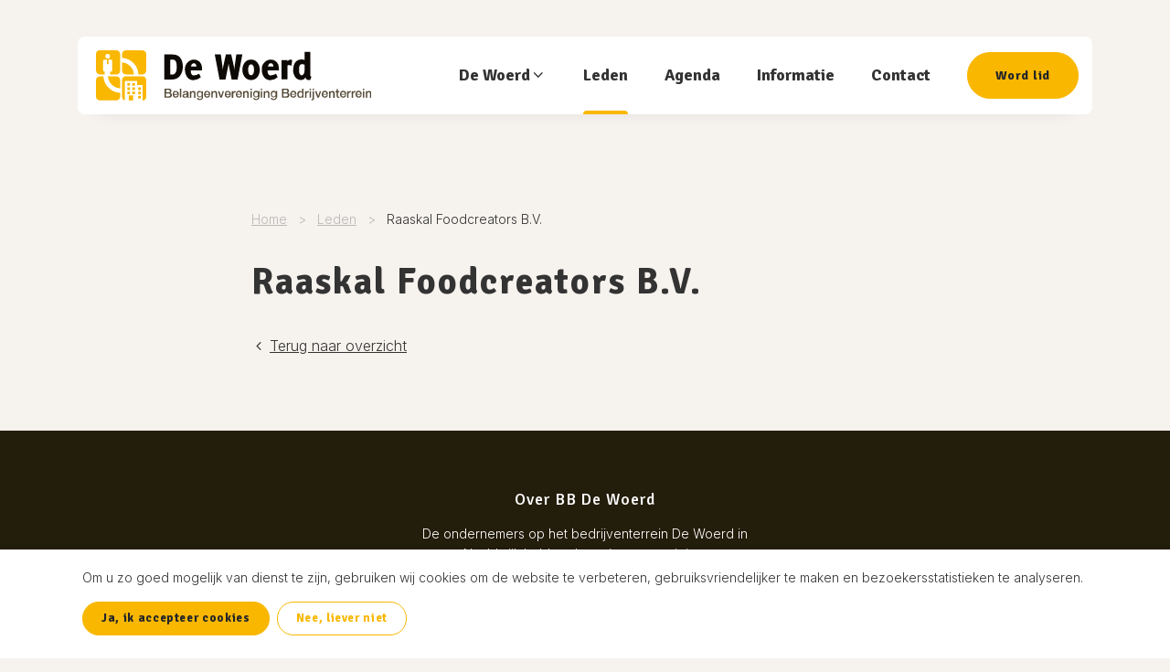

--- FILE ---
content_type: text/html; charset=UTF-8
request_url: https://www.bbdewoerd.nl/leden/raaskal-foodcreators-b-v
body_size: 2971
content:
<!DOCTYPE html>
<html lang="nl" prefix="og: https://ogp.me/ns#" class="no-js">
<head>
	<meta charset="utf-8">
	<meta http-equiv="X-UA-Compatible" content="IE=edge">
	<meta name="viewport" content="width=device-width, initial-scale=1, maximum-scale=1">
	<title>Raaskal Foodcreators B.V. </title>
	<meta name="description" content="">
		<link rel="canonical" href="https://www.bbdewoerd.nl/leden/raaskal-foodcreators-b-v">
		<meta property="og:site_name" content="">
	<meta property="og:title" content="Raaskal Foodcreators B.V.">
	<meta property="og:image" content="https://www.bbdewoerd.nl/assets/files/Logos/logo-social.png">
	<meta property="og:image:width" content="1200">
	<meta property="og:image:height" content="630">
	<meta property="og:description" content="">
	<meta property="og:url" content="https://www.bbdewoerd.nl/leden/raaskal-foodcreators-b-v">
	<meta property="og:type" content="website">

	<meta name="twitter:url" content="https://www.bbdewoerd.nl/leden/raaskal-foodcreators-b-v">
	<meta name="twitter:title" content="Raaskal Foodcreators B.V.">
	<meta name="twitter:description" content="">
	<meta name="twitter:image" content="https://www.bbdewoerd.nl/assets/files/Logos/logo-social.png">
	<meta name="twitter:card" content="summary_large_image">
	<meta name="twitter:card:width" content="1200">
	<meta name="twitter:card:height" content="630">	<link rel="apple-touch-icon" sizes="180x180" href="/apple-touch-icon.png">
	<link rel="icon" type="image/png" sizes="32x32" href="/favicon-32x32.png">
	<link rel="icon" type="image/png" sizes="16x16" href="/favicon-16x16.png">
	<link rel="manifest" href="/site.webmanifest">
	<link rel="mask-icon" href="/safari-pinned-tab.svg" color="#f9b700">
	<meta name="msapplication-TileColor" content="#ffffff">
	<meta name="theme-color" content="#ffffff">
	<link rel="preload" href="/assets/themes/site/css/main.css?v=1656413343" as="style">
	<link rel="preload" href="/assets/themes/site/css/fonts/fontello.woff2" as="font" type="font/woff2" crossorigin>
	<link rel="preload" href="/assets/themes/site/js/polyfills.js?v=1656413343" as="script">
	
	<link rel="preload" href="/assets/themes/site/js/main.js?v=1656413343" as="script">
	<link rel="preconnect" href="https://fonts.googleapis.com">
	<link rel="preconnect" href="https://fonts.gstatic.com" crossorigin>
	<link href="https://fonts.googleapis.com/css2?family=Inter:wght@300;400;700&family=Signika:wght@500;700&display=swap" rel="stylesheet">
	<link rel="stylesheet" type="text/css" href="https://www.bbdewoerd.nl/assets/themes/site/css/main.css?v=1656413343">

	
	
		<!-- Global site tag (gtag.js) - Google Analytics -->
<script async src="https://www.googletagmanager.com/gtag/js?id=UA-66080559-1"></script>
<script>
  window.dataLayer = window.dataLayer || [];
  function gtag(){dataLayer.push(arguments);}
  gtag('js', new Date());
  gtag('config', 'UA-66080559-1', {'anonymize_ip': true});
</script>
	
</head>
<body id="body" class="">

	
		
	

	<div class="sr-only">
		<p>Ga direct naar <a href="#content">de inhoud</a>.</p>
	</div>

	<div class="page" id="app">
					<header class="header">
				<div class="container">
					<div class="header-top"></div>
					<div class="header-bar">
						<nav class="header-logo" role="navigation">
							<a href="https://www.bbdewoerd.nl">
								<img width="273" height="50" src="https://www.bbdewoerd.nl/assets/themes/site/img/logo.svg" alt="">
							</a>
						</nav>

						<nav class="header-nav" role="navigation">
							<ul class="nav-primary">
								<li class=""><a class="" href="" onclick="return false;"><span class="nav-label">De Woerd</span><i class="nav-control i-angle-down"></i></a><ul><li class=""><a class="" href="https://www.bbdewoerd.nl/dewoerd" ><span class="nav-label">Over BB de Woerd</span></a></li><li class=""><a class="" href="https://www.bbdewoerd.nl/wat" ><span class="nav-label">Wat doet BB de Woerd</span></a></li><li class=""><a class="" href="https://www.bbdewoerd.nl/bestuur" ><span class="nav-label">Bestuur BB de Woerd</span></a></li></ul></li><li class=""><a class=" active" href="https://www.bbdewoerd.nl/leden" ><span class="nav-label">Leden</span></a></li><li class=""><a class="" href="https://www.bbdewoerd.nl/agenda" ><span class="nav-label">Agenda</span></a></li><li class=""><a class="" href="https://www.bbdewoerd.nl/informatie" ><span class="nav-label">Informatie</span></a></li><li class=""><a class="" href="https://www.bbdewoerd.nl/contact" ><span class="nav-label">Contact</span></a></li><li class=""><a class="btn btn-lg btn-primary" href="https://www.bbdewoerd.nl/lidworden" ><span class="nav-label">Word lid</span></a></li>
							</ul>
						</nav>

						<nav class="header-mobile" role="navigation">
							<div class="m-auto">
								<ul class="nav-mobile">
									<li class=""><a class="" href="" onclick="return false;"><span class="nav-label">De Woerd</span><i class="nav-control i-angle-down"></i></a><ul><li class=""><a class="" href="https://www.bbdewoerd.nl/dewoerd" ><span class="nav-label">Over BB de Woerd</span></a></li><li class=""><a class="" href="https://www.bbdewoerd.nl/wat" ><span class="nav-label">Wat doet BB de Woerd</span></a></li><li class=""><a class="" href="https://www.bbdewoerd.nl/bestuur" ><span class="nav-label">Bestuur BB de Woerd</span></a></li></ul></li><li class=""><a class=" active" href="https://www.bbdewoerd.nl/leden" ><span class="nav-label">Leden</span></a></li><li class=""><a class="" href="https://www.bbdewoerd.nl/agenda" ><span class="nav-label">Agenda</span></a></li><li class=""><a class="" href="https://www.bbdewoerd.nl/informatie" ><span class="nav-label">Informatie</span></a></li><li class=""><a class="" href="https://www.bbdewoerd.nl/contact" ><span class="nav-label">Contact</span></a></li><li class=""><a class="btn btn-lg btn-primary" href="https://www.bbdewoerd.nl/lidworden" ><span class="nav-label">Word lid</span></a></li>
								</ul>

															</div>
						</nav>
						<div class="header-mobile-backdrop" onclick="document.querySelector('.nav-toggle.js-shownav').click()"></div>

						<div class="header-hamburger">
							<button type="button" title="menu" class="nav-toggle js-shownav">
								<span class="nav-toggle-label">Menu</span>
								<i class="icon-nav"></i>
							</button>
						</div>
					</div>
				</div>
			</header>
		
		<main role="main" id="content">

			
	<script type="application/ld+json">
{
    "@context": "https://schema.org",
    "@type": "NewsArticle",
    "mainEntityOfPage": {
        "@type": "WebPage",
        "@id": "https://google.com/article"
    },
    "headline": "Raaskal Foodcreators B.V.",
        "datePublished": "2022-05-12",
    "dateModified": "2022-05-12",
        "author": {
        "@type": "Person",
        "name": ""
    },
        "publisher": {
        "@type": "Organization",
        "name": "",
        "logo": "https://www.bbdewoerd.nl/assets/files/Logos/logo.png",
        "url": "https://www.bbdewoerd.nl"
    }
}
</script>
	<section class="section __bg-beige" id="ia92fIaEUl">
		<div class="container">

			<div class="row">
				<div class="col-sm-12 col-md-10 col-md-offset-1 col-lg-8 offset-lg-2">

					<ol class="breadcrumb mb-0" itemscope itemtype="https://schema.org/BreadcrumbList">
		<li itemprop="itemListElement" itemscope itemtype="https://schema.org/ListItem">
			<a itemscope itemtype="https://schema.org/WebPage" itemprop="item" itemid="https://www.bbdewoerd.nl" href="https://www.bbdewoerd.nl">
				<span itemprop="name">Home</span>
			</a>
			<meta itemprop="position" content="1" />
		</li>

		
		
			<li itemprop="itemListElement" itemscope itemtype="https://schema.org/ListItem">
				<a itemscope itemtype="https://schema.org/WebPage" itemprop="item" itemid="https://www.bbdewoerd.nl/leden" href="https://www.bbdewoerd.nl/leden">
					<span itemprop="name">Leden</span>
				</a>
				<meta itemprop="position" content="2" />
			</li>

			<li itemprop="itemListElement" itemscope itemtype="https://schema.org/ListItem">
				<span itemprop="name">Raaskal Foodcreators B.V.</span>
				<meta itemprop="position" content="3" />
			</li>

		
	</ol>


					<h1 class="mb-4">Raaskal Foodcreators B.V.</h1>

									</div>
			</div>

			
			<div class="row">
				<div class="col-sm-12 col-md-10 col-md-offset-1 col-lg-8 offset-lg-2">
					
				</div>
			</div>

			
			<div class="row">
				<div class="col-sm-12 col-md-10 col-md-offset-1 col-lg-8 offset-lg-2">
					<p><a href="https://www.bbdewoerd.nl/leden"><i class="i-angle-left mr-1 i-ml"></i>Terug naar overzicht</a></p>
				</div>
			</div>

		</div>
	</section>


		</main>

					<footer class="footer overflow-hidden">
				
				
											
						<section class="section __bg-dgrey  block-tekst-4-kolommen" id="about">
		
		<div class="container overflow-hidden">
			<div class="row g-3 justify-content-center">

				
					<div class="col-sm-6 col-lg-4"  data-aos-delay="0">
						<div class="h-100 last-child-mb-0">
							<p class="h4 text-center">Over BB De Woerd</p>
<p class="text-sm text-center"><span>De ondernemers op het bedrijventerrein De Woerd in Naaldwijk hebben hun eigen vereniging: Belangenvereniging Bedrijventerrein De Woerd (BB De Woerd). </span></p>
<div class="text-center"></div>
						</div>
					</div>

				
				
				
				
			</div>
		</div>
	</section>
																	
						<section class="section __bg-white space-sm block-tekst" id="">
				<div class="container">
			<div class=" max-width-lg mx-auto last-child-mb-0" >
				<p class="text-sm text-center">&copy; 2026&nbsp;BB de Woerd | Website door <a href="https://www.imade.nl" target="_blank" rel="noopener">Imade</a></p>
<p class="text-sm text-center"><a href="/nl/cookies">Cookies</a>&nbsp; |&nbsp; <a href="/nl/disclaimer">Disclaimer</a> |&nbsp; <a href="/nl/privacy">Privacybeleid</a> |&nbsp; <a href="/sitemap">Sitemap</a></p>
			</div>
		</div>
	</section>
											
							</footer>
			</div>

	

	<div class="cb" id="modal_tracking_consent">
		<div class="cb-content">
			<div class="cb-body">
				<p>Om u zo goed mogelijk van dienst te zijn, gebruiken wij cookies om de website te verbeteren, gebruiksvriendelijker te maken en bezoekersstatistieken te analyseren.&nbsp;</p>
			</div>
			<div class="cb-footer">
				<button data-tracking-consent="1" class="btn btn-primary btn-sm mr-2">Ja, ik accepteer cookies</button>
				<button data-tracking-consent="0" class="btn btn-outline-primary btn-sm">Nee, liever niet</button>
			</div>
		</div>
	</div>


	
	
	<script type="application/ld+json">
{
	"@context": "https://schema.org",
	"@type": "Organization",
	"url": "https://www.bbdewoerd.nl",
	"name": "Belangenvereniging Bedrijventerrein &quot;De Woerd&quot;",
	"image": "https://www.bbdewoerd.nl/assets/files/Logos/logo.png",
	"email": "info@bbdewoerd.nl",
	"telephone": "0174 - 41 53 88",
	"address": {
		"@type": "PostalAddress",
		"streetAddress": "Brederolaan 34",
		"addressLocality": "’s-Gravenzande",
		"postalCode": "2692 DA",
		"addressCountry": "NL"
	}
}
</script>
	
	<script src="https://www.bbdewoerd.nl/assets/themes/site/js/polyfills.js?v=1656413343"></script>
	
	<script src="https://www.bbdewoerd.nl/assets/themes/site/js/main.js?v=1656413343"></script>

	<script src="https://www.google.com/recaptcha/api.js?render=6Lc0HNcfAAAAANIPBEyIEspdaPKSCt-aHMPCxyzV"></script>

		<script type="text/javascript">
	styleLoader.loadStylesheets(['https://www.bbdewoerd.nl/assets/themes/site/vendor/lightgallery/css/lightgallery.min.css'], { prepend: true });

	scriptLoader
		.loadScript('https://www.bbdewoerd.nl/assets/themes/site/vendor/lightgallery/lightgallery.min.js', { async: true })
		.then(function() {
			lightGallery(document.querySelector('#ia92fIaEUl .js-lightgallery'), {
				licenseKey: atob(lgl),
				selector: 'a'
			});
		});
</script>
	
		
	

</body>
</html>

--- FILE ---
content_type: text/html; charset=utf-8
request_url: https://www.google.com/recaptcha/api2/anchor?ar=1&k=6Lc0HNcfAAAAANIPBEyIEspdaPKSCt-aHMPCxyzV&co=aHR0cHM6Ly93d3cuYmJkZXdvZXJkLm5sOjQ0Mw..&hl=en&v=PoyoqOPhxBO7pBk68S4YbpHZ&size=invisible&anchor-ms=20000&execute-ms=30000&cb=1u1h48dg9p89
body_size: 48650
content:
<!DOCTYPE HTML><html dir="ltr" lang="en"><head><meta http-equiv="Content-Type" content="text/html; charset=UTF-8">
<meta http-equiv="X-UA-Compatible" content="IE=edge">
<title>reCAPTCHA</title>
<style type="text/css">
/* cyrillic-ext */
@font-face {
  font-family: 'Roboto';
  font-style: normal;
  font-weight: 400;
  font-stretch: 100%;
  src: url(//fonts.gstatic.com/s/roboto/v48/KFO7CnqEu92Fr1ME7kSn66aGLdTylUAMa3GUBHMdazTgWw.woff2) format('woff2');
  unicode-range: U+0460-052F, U+1C80-1C8A, U+20B4, U+2DE0-2DFF, U+A640-A69F, U+FE2E-FE2F;
}
/* cyrillic */
@font-face {
  font-family: 'Roboto';
  font-style: normal;
  font-weight: 400;
  font-stretch: 100%;
  src: url(//fonts.gstatic.com/s/roboto/v48/KFO7CnqEu92Fr1ME7kSn66aGLdTylUAMa3iUBHMdazTgWw.woff2) format('woff2');
  unicode-range: U+0301, U+0400-045F, U+0490-0491, U+04B0-04B1, U+2116;
}
/* greek-ext */
@font-face {
  font-family: 'Roboto';
  font-style: normal;
  font-weight: 400;
  font-stretch: 100%;
  src: url(//fonts.gstatic.com/s/roboto/v48/KFO7CnqEu92Fr1ME7kSn66aGLdTylUAMa3CUBHMdazTgWw.woff2) format('woff2');
  unicode-range: U+1F00-1FFF;
}
/* greek */
@font-face {
  font-family: 'Roboto';
  font-style: normal;
  font-weight: 400;
  font-stretch: 100%;
  src: url(//fonts.gstatic.com/s/roboto/v48/KFO7CnqEu92Fr1ME7kSn66aGLdTylUAMa3-UBHMdazTgWw.woff2) format('woff2');
  unicode-range: U+0370-0377, U+037A-037F, U+0384-038A, U+038C, U+038E-03A1, U+03A3-03FF;
}
/* math */
@font-face {
  font-family: 'Roboto';
  font-style: normal;
  font-weight: 400;
  font-stretch: 100%;
  src: url(//fonts.gstatic.com/s/roboto/v48/KFO7CnqEu92Fr1ME7kSn66aGLdTylUAMawCUBHMdazTgWw.woff2) format('woff2');
  unicode-range: U+0302-0303, U+0305, U+0307-0308, U+0310, U+0312, U+0315, U+031A, U+0326-0327, U+032C, U+032F-0330, U+0332-0333, U+0338, U+033A, U+0346, U+034D, U+0391-03A1, U+03A3-03A9, U+03B1-03C9, U+03D1, U+03D5-03D6, U+03F0-03F1, U+03F4-03F5, U+2016-2017, U+2034-2038, U+203C, U+2040, U+2043, U+2047, U+2050, U+2057, U+205F, U+2070-2071, U+2074-208E, U+2090-209C, U+20D0-20DC, U+20E1, U+20E5-20EF, U+2100-2112, U+2114-2115, U+2117-2121, U+2123-214F, U+2190, U+2192, U+2194-21AE, U+21B0-21E5, U+21F1-21F2, U+21F4-2211, U+2213-2214, U+2216-22FF, U+2308-230B, U+2310, U+2319, U+231C-2321, U+2336-237A, U+237C, U+2395, U+239B-23B7, U+23D0, U+23DC-23E1, U+2474-2475, U+25AF, U+25B3, U+25B7, U+25BD, U+25C1, U+25CA, U+25CC, U+25FB, U+266D-266F, U+27C0-27FF, U+2900-2AFF, U+2B0E-2B11, U+2B30-2B4C, U+2BFE, U+3030, U+FF5B, U+FF5D, U+1D400-1D7FF, U+1EE00-1EEFF;
}
/* symbols */
@font-face {
  font-family: 'Roboto';
  font-style: normal;
  font-weight: 400;
  font-stretch: 100%;
  src: url(//fonts.gstatic.com/s/roboto/v48/KFO7CnqEu92Fr1ME7kSn66aGLdTylUAMaxKUBHMdazTgWw.woff2) format('woff2');
  unicode-range: U+0001-000C, U+000E-001F, U+007F-009F, U+20DD-20E0, U+20E2-20E4, U+2150-218F, U+2190, U+2192, U+2194-2199, U+21AF, U+21E6-21F0, U+21F3, U+2218-2219, U+2299, U+22C4-22C6, U+2300-243F, U+2440-244A, U+2460-24FF, U+25A0-27BF, U+2800-28FF, U+2921-2922, U+2981, U+29BF, U+29EB, U+2B00-2BFF, U+4DC0-4DFF, U+FFF9-FFFB, U+10140-1018E, U+10190-1019C, U+101A0, U+101D0-101FD, U+102E0-102FB, U+10E60-10E7E, U+1D2C0-1D2D3, U+1D2E0-1D37F, U+1F000-1F0FF, U+1F100-1F1AD, U+1F1E6-1F1FF, U+1F30D-1F30F, U+1F315, U+1F31C, U+1F31E, U+1F320-1F32C, U+1F336, U+1F378, U+1F37D, U+1F382, U+1F393-1F39F, U+1F3A7-1F3A8, U+1F3AC-1F3AF, U+1F3C2, U+1F3C4-1F3C6, U+1F3CA-1F3CE, U+1F3D4-1F3E0, U+1F3ED, U+1F3F1-1F3F3, U+1F3F5-1F3F7, U+1F408, U+1F415, U+1F41F, U+1F426, U+1F43F, U+1F441-1F442, U+1F444, U+1F446-1F449, U+1F44C-1F44E, U+1F453, U+1F46A, U+1F47D, U+1F4A3, U+1F4B0, U+1F4B3, U+1F4B9, U+1F4BB, U+1F4BF, U+1F4C8-1F4CB, U+1F4D6, U+1F4DA, U+1F4DF, U+1F4E3-1F4E6, U+1F4EA-1F4ED, U+1F4F7, U+1F4F9-1F4FB, U+1F4FD-1F4FE, U+1F503, U+1F507-1F50B, U+1F50D, U+1F512-1F513, U+1F53E-1F54A, U+1F54F-1F5FA, U+1F610, U+1F650-1F67F, U+1F687, U+1F68D, U+1F691, U+1F694, U+1F698, U+1F6AD, U+1F6B2, U+1F6B9-1F6BA, U+1F6BC, U+1F6C6-1F6CF, U+1F6D3-1F6D7, U+1F6E0-1F6EA, U+1F6F0-1F6F3, U+1F6F7-1F6FC, U+1F700-1F7FF, U+1F800-1F80B, U+1F810-1F847, U+1F850-1F859, U+1F860-1F887, U+1F890-1F8AD, U+1F8B0-1F8BB, U+1F8C0-1F8C1, U+1F900-1F90B, U+1F93B, U+1F946, U+1F984, U+1F996, U+1F9E9, U+1FA00-1FA6F, U+1FA70-1FA7C, U+1FA80-1FA89, U+1FA8F-1FAC6, U+1FACE-1FADC, U+1FADF-1FAE9, U+1FAF0-1FAF8, U+1FB00-1FBFF;
}
/* vietnamese */
@font-face {
  font-family: 'Roboto';
  font-style: normal;
  font-weight: 400;
  font-stretch: 100%;
  src: url(//fonts.gstatic.com/s/roboto/v48/KFO7CnqEu92Fr1ME7kSn66aGLdTylUAMa3OUBHMdazTgWw.woff2) format('woff2');
  unicode-range: U+0102-0103, U+0110-0111, U+0128-0129, U+0168-0169, U+01A0-01A1, U+01AF-01B0, U+0300-0301, U+0303-0304, U+0308-0309, U+0323, U+0329, U+1EA0-1EF9, U+20AB;
}
/* latin-ext */
@font-face {
  font-family: 'Roboto';
  font-style: normal;
  font-weight: 400;
  font-stretch: 100%;
  src: url(//fonts.gstatic.com/s/roboto/v48/KFO7CnqEu92Fr1ME7kSn66aGLdTylUAMa3KUBHMdazTgWw.woff2) format('woff2');
  unicode-range: U+0100-02BA, U+02BD-02C5, U+02C7-02CC, U+02CE-02D7, U+02DD-02FF, U+0304, U+0308, U+0329, U+1D00-1DBF, U+1E00-1E9F, U+1EF2-1EFF, U+2020, U+20A0-20AB, U+20AD-20C0, U+2113, U+2C60-2C7F, U+A720-A7FF;
}
/* latin */
@font-face {
  font-family: 'Roboto';
  font-style: normal;
  font-weight: 400;
  font-stretch: 100%;
  src: url(//fonts.gstatic.com/s/roboto/v48/KFO7CnqEu92Fr1ME7kSn66aGLdTylUAMa3yUBHMdazQ.woff2) format('woff2');
  unicode-range: U+0000-00FF, U+0131, U+0152-0153, U+02BB-02BC, U+02C6, U+02DA, U+02DC, U+0304, U+0308, U+0329, U+2000-206F, U+20AC, U+2122, U+2191, U+2193, U+2212, U+2215, U+FEFF, U+FFFD;
}
/* cyrillic-ext */
@font-face {
  font-family: 'Roboto';
  font-style: normal;
  font-weight: 500;
  font-stretch: 100%;
  src: url(//fonts.gstatic.com/s/roboto/v48/KFO7CnqEu92Fr1ME7kSn66aGLdTylUAMa3GUBHMdazTgWw.woff2) format('woff2');
  unicode-range: U+0460-052F, U+1C80-1C8A, U+20B4, U+2DE0-2DFF, U+A640-A69F, U+FE2E-FE2F;
}
/* cyrillic */
@font-face {
  font-family: 'Roboto';
  font-style: normal;
  font-weight: 500;
  font-stretch: 100%;
  src: url(//fonts.gstatic.com/s/roboto/v48/KFO7CnqEu92Fr1ME7kSn66aGLdTylUAMa3iUBHMdazTgWw.woff2) format('woff2');
  unicode-range: U+0301, U+0400-045F, U+0490-0491, U+04B0-04B1, U+2116;
}
/* greek-ext */
@font-face {
  font-family: 'Roboto';
  font-style: normal;
  font-weight: 500;
  font-stretch: 100%;
  src: url(//fonts.gstatic.com/s/roboto/v48/KFO7CnqEu92Fr1ME7kSn66aGLdTylUAMa3CUBHMdazTgWw.woff2) format('woff2');
  unicode-range: U+1F00-1FFF;
}
/* greek */
@font-face {
  font-family: 'Roboto';
  font-style: normal;
  font-weight: 500;
  font-stretch: 100%;
  src: url(//fonts.gstatic.com/s/roboto/v48/KFO7CnqEu92Fr1ME7kSn66aGLdTylUAMa3-UBHMdazTgWw.woff2) format('woff2');
  unicode-range: U+0370-0377, U+037A-037F, U+0384-038A, U+038C, U+038E-03A1, U+03A3-03FF;
}
/* math */
@font-face {
  font-family: 'Roboto';
  font-style: normal;
  font-weight: 500;
  font-stretch: 100%;
  src: url(//fonts.gstatic.com/s/roboto/v48/KFO7CnqEu92Fr1ME7kSn66aGLdTylUAMawCUBHMdazTgWw.woff2) format('woff2');
  unicode-range: U+0302-0303, U+0305, U+0307-0308, U+0310, U+0312, U+0315, U+031A, U+0326-0327, U+032C, U+032F-0330, U+0332-0333, U+0338, U+033A, U+0346, U+034D, U+0391-03A1, U+03A3-03A9, U+03B1-03C9, U+03D1, U+03D5-03D6, U+03F0-03F1, U+03F4-03F5, U+2016-2017, U+2034-2038, U+203C, U+2040, U+2043, U+2047, U+2050, U+2057, U+205F, U+2070-2071, U+2074-208E, U+2090-209C, U+20D0-20DC, U+20E1, U+20E5-20EF, U+2100-2112, U+2114-2115, U+2117-2121, U+2123-214F, U+2190, U+2192, U+2194-21AE, U+21B0-21E5, U+21F1-21F2, U+21F4-2211, U+2213-2214, U+2216-22FF, U+2308-230B, U+2310, U+2319, U+231C-2321, U+2336-237A, U+237C, U+2395, U+239B-23B7, U+23D0, U+23DC-23E1, U+2474-2475, U+25AF, U+25B3, U+25B7, U+25BD, U+25C1, U+25CA, U+25CC, U+25FB, U+266D-266F, U+27C0-27FF, U+2900-2AFF, U+2B0E-2B11, U+2B30-2B4C, U+2BFE, U+3030, U+FF5B, U+FF5D, U+1D400-1D7FF, U+1EE00-1EEFF;
}
/* symbols */
@font-face {
  font-family: 'Roboto';
  font-style: normal;
  font-weight: 500;
  font-stretch: 100%;
  src: url(//fonts.gstatic.com/s/roboto/v48/KFO7CnqEu92Fr1ME7kSn66aGLdTylUAMaxKUBHMdazTgWw.woff2) format('woff2');
  unicode-range: U+0001-000C, U+000E-001F, U+007F-009F, U+20DD-20E0, U+20E2-20E4, U+2150-218F, U+2190, U+2192, U+2194-2199, U+21AF, U+21E6-21F0, U+21F3, U+2218-2219, U+2299, U+22C4-22C6, U+2300-243F, U+2440-244A, U+2460-24FF, U+25A0-27BF, U+2800-28FF, U+2921-2922, U+2981, U+29BF, U+29EB, U+2B00-2BFF, U+4DC0-4DFF, U+FFF9-FFFB, U+10140-1018E, U+10190-1019C, U+101A0, U+101D0-101FD, U+102E0-102FB, U+10E60-10E7E, U+1D2C0-1D2D3, U+1D2E0-1D37F, U+1F000-1F0FF, U+1F100-1F1AD, U+1F1E6-1F1FF, U+1F30D-1F30F, U+1F315, U+1F31C, U+1F31E, U+1F320-1F32C, U+1F336, U+1F378, U+1F37D, U+1F382, U+1F393-1F39F, U+1F3A7-1F3A8, U+1F3AC-1F3AF, U+1F3C2, U+1F3C4-1F3C6, U+1F3CA-1F3CE, U+1F3D4-1F3E0, U+1F3ED, U+1F3F1-1F3F3, U+1F3F5-1F3F7, U+1F408, U+1F415, U+1F41F, U+1F426, U+1F43F, U+1F441-1F442, U+1F444, U+1F446-1F449, U+1F44C-1F44E, U+1F453, U+1F46A, U+1F47D, U+1F4A3, U+1F4B0, U+1F4B3, U+1F4B9, U+1F4BB, U+1F4BF, U+1F4C8-1F4CB, U+1F4D6, U+1F4DA, U+1F4DF, U+1F4E3-1F4E6, U+1F4EA-1F4ED, U+1F4F7, U+1F4F9-1F4FB, U+1F4FD-1F4FE, U+1F503, U+1F507-1F50B, U+1F50D, U+1F512-1F513, U+1F53E-1F54A, U+1F54F-1F5FA, U+1F610, U+1F650-1F67F, U+1F687, U+1F68D, U+1F691, U+1F694, U+1F698, U+1F6AD, U+1F6B2, U+1F6B9-1F6BA, U+1F6BC, U+1F6C6-1F6CF, U+1F6D3-1F6D7, U+1F6E0-1F6EA, U+1F6F0-1F6F3, U+1F6F7-1F6FC, U+1F700-1F7FF, U+1F800-1F80B, U+1F810-1F847, U+1F850-1F859, U+1F860-1F887, U+1F890-1F8AD, U+1F8B0-1F8BB, U+1F8C0-1F8C1, U+1F900-1F90B, U+1F93B, U+1F946, U+1F984, U+1F996, U+1F9E9, U+1FA00-1FA6F, U+1FA70-1FA7C, U+1FA80-1FA89, U+1FA8F-1FAC6, U+1FACE-1FADC, U+1FADF-1FAE9, U+1FAF0-1FAF8, U+1FB00-1FBFF;
}
/* vietnamese */
@font-face {
  font-family: 'Roboto';
  font-style: normal;
  font-weight: 500;
  font-stretch: 100%;
  src: url(//fonts.gstatic.com/s/roboto/v48/KFO7CnqEu92Fr1ME7kSn66aGLdTylUAMa3OUBHMdazTgWw.woff2) format('woff2');
  unicode-range: U+0102-0103, U+0110-0111, U+0128-0129, U+0168-0169, U+01A0-01A1, U+01AF-01B0, U+0300-0301, U+0303-0304, U+0308-0309, U+0323, U+0329, U+1EA0-1EF9, U+20AB;
}
/* latin-ext */
@font-face {
  font-family: 'Roboto';
  font-style: normal;
  font-weight: 500;
  font-stretch: 100%;
  src: url(//fonts.gstatic.com/s/roboto/v48/KFO7CnqEu92Fr1ME7kSn66aGLdTylUAMa3KUBHMdazTgWw.woff2) format('woff2');
  unicode-range: U+0100-02BA, U+02BD-02C5, U+02C7-02CC, U+02CE-02D7, U+02DD-02FF, U+0304, U+0308, U+0329, U+1D00-1DBF, U+1E00-1E9F, U+1EF2-1EFF, U+2020, U+20A0-20AB, U+20AD-20C0, U+2113, U+2C60-2C7F, U+A720-A7FF;
}
/* latin */
@font-face {
  font-family: 'Roboto';
  font-style: normal;
  font-weight: 500;
  font-stretch: 100%;
  src: url(//fonts.gstatic.com/s/roboto/v48/KFO7CnqEu92Fr1ME7kSn66aGLdTylUAMa3yUBHMdazQ.woff2) format('woff2');
  unicode-range: U+0000-00FF, U+0131, U+0152-0153, U+02BB-02BC, U+02C6, U+02DA, U+02DC, U+0304, U+0308, U+0329, U+2000-206F, U+20AC, U+2122, U+2191, U+2193, U+2212, U+2215, U+FEFF, U+FFFD;
}
/* cyrillic-ext */
@font-face {
  font-family: 'Roboto';
  font-style: normal;
  font-weight: 900;
  font-stretch: 100%;
  src: url(//fonts.gstatic.com/s/roboto/v48/KFO7CnqEu92Fr1ME7kSn66aGLdTylUAMa3GUBHMdazTgWw.woff2) format('woff2');
  unicode-range: U+0460-052F, U+1C80-1C8A, U+20B4, U+2DE0-2DFF, U+A640-A69F, U+FE2E-FE2F;
}
/* cyrillic */
@font-face {
  font-family: 'Roboto';
  font-style: normal;
  font-weight: 900;
  font-stretch: 100%;
  src: url(//fonts.gstatic.com/s/roboto/v48/KFO7CnqEu92Fr1ME7kSn66aGLdTylUAMa3iUBHMdazTgWw.woff2) format('woff2');
  unicode-range: U+0301, U+0400-045F, U+0490-0491, U+04B0-04B1, U+2116;
}
/* greek-ext */
@font-face {
  font-family: 'Roboto';
  font-style: normal;
  font-weight: 900;
  font-stretch: 100%;
  src: url(//fonts.gstatic.com/s/roboto/v48/KFO7CnqEu92Fr1ME7kSn66aGLdTylUAMa3CUBHMdazTgWw.woff2) format('woff2');
  unicode-range: U+1F00-1FFF;
}
/* greek */
@font-face {
  font-family: 'Roboto';
  font-style: normal;
  font-weight: 900;
  font-stretch: 100%;
  src: url(//fonts.gstatic.com/s/roboto/v48/KFO7CnqEu92Fr1ME7kSn66aGLdTylUAMa3-UBHMdazTgWw.woff2) format('woff2');
  unicode-range: U+0370-0377, U+037A-037F, U+0384-038A, U+038C, U+038E-03A1, U+03A3-03FF;
}
/* math */
@font-face {
  font-family: 'Roboto';
  font-style: normal;
  font-weight: 900;
  font-stretch: 100%;
  src: url(//fonts.gstatic.com/s/roboto/v48/KFO7CnqEu92Fr1ME7kSn66aGLdTylUAMawCUBHMdazTgWw.woff2) format('woff2');
  unicode-range: U+0302-0303, U+0305, U+0307-0308, U+0310, U+0312, U+0315, U+031A, U+0326-0327, U+032C, U+032F-0330, U+0332-0333, U+0338, U+033A, U+0346, U+034D, U+0391-03A1, U+03A3-03A9, U+03B1-03C9, U+03D1, U+03D5-03D6, U+03F0-03F1, U+03F4-03F5, U+2016-2017, U+2034-2038, U+203C, U+2040, U+2043, U+2047, U+2050, U+2057, U+205F, U+2070-2071, U+2074-208E, U+2090-209C, U+20D0-20DC, U+20E1, U+20E5-20EF, U+2100-2112, U+2114-2115, U+2117-2121, U+2123-214F, U+2190, U+2192, U+2194-21AE, U+21B0-21E5, U+21F1-21F2, U+21F4-2211, U+2213-2214, U+2216-22FF, U+2308-230B, U+2310, U+2319, U+231C-2321, U+2336-237A, U+237C, U+2395, U+239B-23B7, U+23D0, U+23DC-23E1, U+2474-2475, U+25AF, U+25B3, U+25B7, U+25BD, U+25C1, U+25CA, U+25CC, U+25FB, U+266D-266F, U+27C0-27FF, U+2900-2AFF, U+2B0E-2B11, U+2B30-2B4C, U+2BFE, U+3030, U+FF5B, U+FF5D, U+1D400-1D7FF, U+1EE00-1EEFF;
}
/* symbols */
@font-face {
  font-family: 'Roboto';
  font-style: normal;
  font-weight: 900;
  font-stretch: 100%;
  src: url(//fonts.gstatic.com/s/roboto/v48/KFO7CnqEu92Fr1ME7kSn66aGLdTylUAMaxKUBHMdazTgWw.woff2) format('woff2');
  unicode-range: U+0001-000C, U+000E-001F, U+007F-009F, U+20DD-20E0, U+20E2-20E4, U+2150-218F, U+2190, U+2192, U+2194-2199, U+21AF, U+21E6-21F0, U+21F3, U+2218-2219, U+2299, U+22C4-22C6, U+2300-243F, U+2440-244A, U+2460-24FF, U+25A0-27BF, U+2800-28FF, U+2921-2922, U+2981, U+29BF, U+29EB, U+2B00-2BFF, U+4DC0-4DFF, U+FFF9-FFFB, U+10140-1018E, U+10190-1019C, U+101A0, U+101D0-101FD, U+102E0-102FB, U+10E60-10E7E, U+1D2C0-1D2D3, U+1D2E0-1D37F, U+1F000-1F0FF, U+1F100-1F1AD, U+1F1E6-1F1FF, U+1F30D-1F30F, U+1F315, U+1F31C, U+1F31E, U+1F320-1F32C, U+1F336, U+1F378, U+1F37D, U+1F382, U+1F393-1F39F, U+1F3A7-1F3A8, U+1F3AC-1F3AF, U+1F3C2, U+1F3C4-1F3C6, U+1F3CA-1F3CE, U+1F3D4-1F3E0, U+1F3ED, U+1F3F1-1F3F3, U+1F3F5-1F3F7, U+1F408, U+1F415, U+1F41F, U+1F426, U+1F43F, U+1F441-1F442, U+1F444, U+1F446-1F449, U+1F44C-1F44E, U+1F453, U+1F46A, U+1F47D, U+1F4A3, U+1F4B0, U+1F4B3, U+1F4B9, U+1F4BB, U+1F4BF, U+1F4C8-1F4CB, U+1F4D6, U+1F4DA, U+1F4DF, U+1F4E3-1F4E6, U+1F4EA-1F4ED, U+1F4F7, U+1F4F9-1F4FB, U+1F4FD-1F4FE, U+1F503, U+1F507-1F50B, U+1F50D, U+1F512-1F513, U+1F53E-1F54A, U+1F54F-1F5FA, U+1F610, U+1F650-1F67F, U+1F687, U+1F68D, U+1F691, U+1F694, U+1F698, U+1F6AD, U+1F6B2, U+1F6B9-1F6BA, U+1F6BC, U+1F6C6-1F6CF, U+1F6D3-1F6D7, U+1F6E0-1F6EA, U+1F6F0-1F6F3, U+1F6F7-1F6FC, U+1F700-1F7FF, U+1F800-1F80B, U+1F810-1F847, U+1F850-1F859, U+1F860-1F887, U+1F890-1F8AD, U+1F8B0-1F8BB, U+1F8C0-1F8C1, U+1F900-1F90B, U+1F93B, U+1F946, U+1F984, U+1F996, U+1F9E9, U+1FA00-1FA6F, U+1FA70-1FA7C, U+1FA80-1FA89, U+1FA8F-1FAC6, U+1FACE-1FADC, U+1FADF-1FAE9, U+1FAF0-1FAF8, U+1FB00-1FBFF;
}
/* vietnamese */
@font-face {
  font-family: 'Roboto';
  font-style: normal;
  font-weight: 900;
  font-stretch: 100%;
  src: url(//fonts.gstatic.com/s/roboto/v48/KFO7CnqEu92Fr1ME7kSn66aGLdTylUAMa3OUBHMdazTgWw.woff2) format('woff2');
  unicode-range: U+0102-0103, U+0110-0111, U+0128-0129, U+0168-0169, U+01A0-01A1, U+01AF-01B0, U+0300-0301, U+0303-0304, U+0308-0309, U+0323, U+0329, U+1EA0-1EF9, U+20AB;
}
/* latin-ext */
@font-face {
  font-family: 'Roboto';
  font-style: normal;
  font-weight: 900;
  font-stretch: 100%;
  src: url(//fonts.gstatic.com/s/roboto/v48/KFO7CnqEu92Fr1ME7kSn66aGLdTylUAMa3KUBHMdazTgWw.woff2) format('woff2');
  unicode-range: U+0100-02BA, U+02BD-02C5, U+02C7-02CC, U+02CE-02D7, U+02DD-02FF, U+0304, U+0308, U+0329, U+1D00-1DBF, U+1E00-1E9F, U+1EF2-1EFF, U+2020, U+20A0-20AB, U+20AD-20C0, U+2113, U+2C60-2C7F, U+A720-A7FF;
}
/* latin */
@font-face {
  font-family: 'Roboto';
  font-style: normal;
  font-weight: 900;
  font-stretch: 100%;
  src: url(//fonts.gstatic.com/s/roboto/v48/KFO7CnqEu92Fr1ME7kSn66aGLdTylUAMa3yUBHMdazQ.woff2) format('woff2');
  unicode-range: U+0000-00FF, U+0131, U+0152-0153, U+02BB-02BC, U+02C6, U+02DA, U+02DC, U+0304, U+0308, U+0329, U+2000-206F, U+20AC, U+2122, U+2191, U+2193, U+2212, U+2215, U+FEFF, U+FFFD;
}

</style>
<link rel="stylesheet" type="text/css" href="https://www.gstatic.com/recaptcha/releases/PoyoqOPhxBO7pBk68S4YbpHZ/styles__ltr.css">
<script nonce="7eCQQVGhRZEMSLT-6-b4rA" type="text/javascript">window['__recaptcha_api'] = 'https://www.google.com/recaptcha/api2/';</script>
<script type="text/javascript" src="https://www.gstatic.com/recaptcha/releases/PoyoqOPhxBO7pBk68S4YbpHZ/recaptcha__en.js" nonce="7eCQQVGhRZEMSLT-6-b4rA">
      
    </script></head>
<body><div id="rc-anchor-alert" class="rc-anchor-alert"></div>
<input type="hidden" id="recaptcha-token" value="[base64]">
<script type="text/javascript" nonce="7eCQQVGhRZEMSLT-6-b4rA">
      recaptcha.anchor.Main.init("[\x22ainput\x22,[\x22bgdata\x22,\x22\x22,\[base64]/[base64]/[base64]/[base64]/[base64]/UltsKytdPUU6KEU8MjA0OD9SW2wrK109RT4+NnwxOTI6KChFJjY0NTEyKT09NTUyOTYmJk0rMTxjLmxlbmd0aCYmKGMuY2hhckNvZGVBdChNKzEpJjY0NTEyKT09NTYzMjA/[base64]/[base64]/[base64]/[base64]/[base64]/[base64]/[base64]\x22,\[base64]\\u003d\\u003d\x22,\x22SsOZM8Oow6vDosOxJcOww7gbIMOIwqkAwoh6wqfCvMKpO8KvwonDj8KPLMObw5/Dp8Ocw4fDunDDnzdqw79KNcKPwr7CjsKRbMKYw4fDu8OyKBwgw6/DjcO5F8KndMKKwqwDQcONBMKew65AbcKWUSBBwpbCqsOvFD99J8KzwoTDhxZOWQrClMOLF8O0eG8CVkLDkcKnCi1ebnMLFMKzZnfDnMOsbMKlLMOTwofCvMOeex/[base64]/DqMKjwr/CkcOlPgLCvMKDw7vDtGYFwoLCi2HDn8OXe8KHwrLChMKQZz/DunnCucKyNsKMwrzCqENow6LCs8Ocw6NrD8KGNV/CusKCb0N7w7HCrgZIfsOawoFWbMKOw6ZYwpw9w5YSwpYNasKvw5nCksKPwrrDr8K1ME3Di0zDjUHCrgVRwqDCnwM6acKww7F6bcKZDT8pPRRSBMOHwqLDmsK2w4XCj8KwWsO4FX0xPMKGeHsfwr/DnsOcw7LCkMOnw7w3w4pfJsOmwq3DjgnDrWcQw7Fnw5dRwqvCtVUeAW17wp5Vw5LCq8KEZXkMaMO2w786BGBkwoVhw5UFGUk2wrvCpE/Dp0UqV8KGWC3CqsO1CkBiPmXDucOKwqvCqgoUXsOcw7rCtzFsIUnDqy/DoW8rwqt5MsKRw7XCv8KLCS4iw5LCoxjCpAN0wqAbw4LCum0Afhc5wrzCgMK4G8K4EjfCtH7DjsKowr7Dtn5LQcKEdXzDqi7CqcO9woJaWD/CkcKzcxQOARTDl8Owwrh3w4LDrsOZw7TCvcO6wqPCuiPClH0tD1xhw67Cq8OBCy3Dj8OKwpt9wpfDocO/wpDCgsOOw5zCo8OnwovCn8KRGMO2fcKrwpzCslNkw77CpREudsOqIh02LMOqw59cwqtaw5fDssOuI1p2wpIGdsOZwoJMw6TCoUzCk2LCpXMUwpnCiHdNw5leP3PCrV3DgMOHIcOLTSAxd8KgZcOvPXfDkg/CqcK5eArDvcOlwozCvS0xXsO+ZcOiw64zd8Ouw5vCtB0Nw5DChsOOGC3DrRzCh8KIwpLDuyjDs2Ydf8KVMA3Do1zChMO/[base64]/DtsKJwoRFY3DDrMOaw4XCizHDpDXDtnUCZMOgVcOQwqXCucOLwrnDt33Dh8KTbcK6Im7Dl8Kjwq92b2zDri7Dr8OOfBJpw7h/w4x/w7ZkwrHClsO1eMOGw4PDmMK3ChwZwokPw5cgRsOJKX9/wqBLw63CmcOscBlfGcO7woXCn8OxwobCuDwMKsOgL8KicQ8PZn/CmlU6w7HDk8OdwpLCqsKnw6bDg8KcwoAzwrXDgjMzwoB+MR9/ccKXw73DrBTCmCrChAdaw4PCv8O7JEDChQpGeVDDqETDoxE2wrFYw7bDtcKVw6/DmHvDocKtw6zCn8Oxw4EXH8OGIcOrODFePmAjGMOiwpYjwpJhw5lQw4xsw75hw70rw7bDo8OxAC54wpRtZzbDncKXAsKuw4HCssK+HMO6FTzDsQ7CjcK6XwvCn8KiworDrcOWb8OCL8OdYcKrFEDCrMOBVkpowrV3KsKXw4hGwrXCrMKNDiYGwrsofcK2OMKmESHDiV/Do8K0ecODU8O/dMKLTGZXw7UrwoYSw4dRe8Opw5XCgUTDv8Obw7XDjMKMw7DCvcOfwrfClMOhwqzDni1/QX5xcMKiwpgTZXLCsAPDoTPDgMKUH8Kgw7t8c8KwFcKmU8KeTEplNsOwIn52PTTChyTDnBJANMO9w4TDmcOrw7QyPWnDlAckw7PDqhfCtANYwqzDv8OZMCrDqHfCiMOSB3XDtlPChcOzLMO3fcKqw7fCucKAw4g8w6vDrcKOanvDrmPCmH/CnBBswoTDlRNWTi9UJcOPZ8Oqw6vDhsKMQcOIwr8Cd8OEwpnDmMKgw7HDsMKGw4TChh/[base64]/Njxxw4N6w4jCpU3DvlvDh17DtVoCw784csKWV0nDkjo3X0QmbMKmwr/DhTJFw4/DhMOlw7rDt3dyE2Aew5TDh1fDmXYBCihQaMKhwqoiQsO0w5TDki0YFsOlwpHClcKORsO9J8OlwqpqaMOqAzgTbsORwqbCj8Kxw7c8woUOQWnCmBDDhMKSw7TDi8OUNzlZdWUNORHDh2/Cqh/DizJ2wqHCpEfChATCsMKYw6UcwrgdC3keJsKPw5LClAwKwqLDvzdQwpvDoH4bw4tVw4ZLw7dbw6DCv8OCIcO8wqVaf1BMw4zDjF7CrsK/VG1kwovCuzY3NsKpHw0ZMT9BH8O3wrLDm8KJZcKlwp3DqDfDvijChgUGw5fCsALDgi/Dp8OUZmUkwqXCuSfDliDCrcKNQTQsa8KFw6hbAxXDlMKiw7jCisKWbcONwrA6fSUWEDTCjDjDgcO/M8KoWVrCnlR7Y8KBwphJw6lmwprCp8OPwrnChMKEH8O0OQ7DpcOuwpfCowg8w6puFcKQw7tRfsOeP0zCqmXCvTVaV8K2alTDiMKbwpjCgg3DnwrCq8O+RUJLwr7CnT3DgXjCijhRCsKGG8O/eGvCosOawqrDj8KMRCbCo0YfA8KWNcOIwoF8w7zCuMKGM8Kzw6zCsiPCpCLCh28VD8KFVSsKw4bCmxhOfsO4wrjCk3vDsz8LwrJ6wqUeAk/CrhLDnkHDphLDhmfDijPCjMOawpAPw4JQw4fChkEYw74EwpnDqGzCrsKGw5PDmsOkWcOywqZlFjRYwo/CucOmw7E2woPCssKwEwTDnAnDoWbDncOgc8Ohw4I2w5R0wrMuw6Zaw4JIw53DpcKXLsKnwpvDh8OnbMKkVMO4KMKYT8Kkw73CmWs8w5gcwqUBwqrDikLDgU3DhQrDhnDDnzHCmCgoJkUDwrDCvQrDgsKPEyw0AijDg8KFGw/[base64]/w7gdwpTCtRTCmg8mw4YWwoNqwrfDijJwGMKOw5XDt8K1W2gVHcKUw5NmwoPCnD9lw6fDgcOQwqDDh8K9wrrChcOoS8KLwrwYwr18wqQDw6jCpBJJw4TCnR3CrVfDhBUOTsOqwpNFw5geD8OEwq/Dq8KbTSvCqS80L1zCssOfbcOnwpjDjUHDl1gIZsKLw4NLw4h4Di0nw6rDjsKpYcO+A8OswrJvw6vCulLDssKGey7DuSrDssKgw7BuImXCh01awpcQw6osaknDrcO0w6p+LXjCvMKuTinDvkEXwqTCoy/CqUzDhhYowr3DskvDoxlmL2Zsw6/ClSHChMOMKQxvSsOMCVzDt8K6wrLCtS3Cn8KkAHFRw4RgwqF5ay7CqhfDm8Olw74Fw5vDlzTDlhlpwrbDuAZcJ20/woAnwpPDrcOqw5kJw5lHZ8ONdWAeAgxfSnTCmsKww7Q9wqcXw5bDoMOFGMKAXcKQISHCj3HDsMODTwUiNUxww7pYOVPDlcKAf8KwwqnDq3bCmMKYwoTDqcKlw4rCqzvCicKyDnfDhsKAwqzDmMK/w7HCucOREyHCu1jDj8Okw4jCucOXZMKIw5LDpB4fHxwDUMO3cU5MCMO3GcOUM0Rww4DCpsOyasKqBUU8wr/DmU4Mw50DBcKxw5nCiHItw6USDsKrw5nCrMOCw5bDk8KCDcKESyVLCjHDq8O0w6RJwotGZmYFw6LDhH/[base64]/DhcK4chJzacOnwo0EAwERaMOuw67DiwLDsMOFe8OYfMOfJ8Ohw75oWHoyCiIkbAtpwr/DpWQsDSV/[base64]/w4fCnSjCgcK3w4gxecONbQosYMOBw6nCu8OHw7rCrV5uw4hOwr/[base64]/DlQ/DpmgSYMKIwrvDrsOvXsOcwr1Jw5pDFXLDtcKaPz8/F1rCtwfDm8KRw6/DmsO6wr/CrcKzT8KHwpDCpRHCnBHCmF9YwpvCssKlUsO/UsK1Rhxew6A7wqcMThPDugl4w77CggTCmWBSw4XCnjbDmwVpw7jDmiYiw5BAwq3DqQjCqRIJw7bCoHVzKHhZf3zDqGIjS8OiClDChsOhWsOKw41VO8KIwqHCrcOww6rCohXCoGoGOjsYAWgvwqLDiztDEirCgGlQwr7CscKhw7M1EMK7wo/Ds0c1I8K9ECjCtyHCmkMRwrzClMK6KB9Ew4nDuW7ClcO7BsK6w7g5wrolw5YvTcOZPsKjw4jDkMOPEiJdwonDg8KFw5YsaMOow4/DlRvDgsO2w7UKw4LDisK7woHCn8O7w6nDsMK7w5NXw7jDvcODSmgwYcKnwr3DlsOOw6oXEBcYwolUH0vCkxTDhMOvwovCtcOpacO4f0nDoCgIwroTwrdYwr/CkWfDm8OdXRjDn27DmMKtwr/DnBDCkUvChMO2w7taFw/CqGUXwrVHwq5Xw5hCMsOqDgRxwqXCjMKXwr3ChSPCl1rCiGbCiD/DpRt5UsO+A0JKNMKBwqDDlxA1w6vCvAPDqsKHdsKoLlnCicKbw6HCuyPDhhk/[base64]/[base64]/Co3Erw5cJNz8VwqoKw5nDj8K6w6XDpcK2wr8QwpJROmfDisK0wrXDnWTCgsOdbMKPw6XCgsKJcsKWDMOaZADDuMKXYXXDhMOrMMOLcnnCg8Oja8Okw7hNUcKlw5vCmHR/wpVlPQVDwqbCs0bCjMOxw67DjsKXKFxqw7LCjsKYwozCjCrCkhd2wo0rRcOvZMO4wpnCscKnw6fDlQDCncK9U8KmDcOVwqvDkj5sV2pNA8KWfsKOLMK/[base64]/DlsK7w6nDr8KCw6xOKcOmwqRiHcK3VsO0asK0woPCqCdaw5MLVkEWVH09ZW7Dm8Kva1vDp8OKRsK0w7TCgQXCicKQNAl6WsOiG2ZKUcOwby7DujFcbMKWw5LCssKzNVjDtX7Dj8OZwoDCiMOzccKxw47CuwHCusK8w45mwoQZCA/DmQE6wr16wp52AVp8wpjCncKrMMKbdQnDknUNw5jDtMOrw57Cv3AZw5nDhMKjW8KrclB7TRrDvV83esKywoHDj092FGlhHyXCqE3DqjxLwrZYF3PCuR7Dh31EHMOAw5LCgCvDvMOhXlJuw49jYU9bw6LDm8OMw4sPwroBw5lvwqHDixU/anLCo1EHTcKtAcKhwp3Djj/[base64]/[base64]/QsOwRcKaYsOoZ8KJNsOFw47DjQhbwpNZRMO4EMKZw4dRwpdwccO+fMKMUMOdCMK8w40JIkfCtnbCtcONwqjDqMO3QcKFw6TDt8Knw7t5D8KVdsO8w7EOwr5xw5J0woNSwqPDpsO/w7TDqWVRGsKpA8O/w6t0wqDCnsOiw4wFUg9lw4LDnxtWOQ7Dn0AYK8ObwrgVw4/DmklPwrvCvzDDk8O4wrzDmcOlw6vCtsKOwoxoYsKrIiHCscKQPsK5YsKEwr83w5TDplwLwoTDqXdcw6/Diip8XF7Dhm7DsMKXwqbDqsOmw6hhEyFbw5bCo8K8OcKsw5lCwrHCo8Osw7nDkMKUOMOnw7vCpUolw7NZAlAdw6AIRcONTDhUw50EwqDCvjgew7TCnsKMGi49Ug/DvQPCrMO+w4zCu8KGwr5tI0Zfwo7DuXrCmsKJWEVvwoLCgMOrw5wfN3g6w4nDr2PCqMKOwr0uGcK1bMOEwpzDv27DrsOjw5lFwosZLMO+w4o8asKMwp/Ck8OnwpbDsG7DncKewohkwrVEwqdBdMOfwpRewqrCjgJUKWzDn8Ouw5AbWRtBwobCvDDCgsO8w7wqw5vCthfCnho/[base64]/CribDqMOww57Dp8Khw7AtQcOgw7otccOBwo/DuMOUw4dwfMKkw7UvwpXCtS/[base64]/w54Qw6LCujU5TsKPwrRKwrRKwqUCw75Ow5dMwrbDu8KsBG/DlV4jUx/CgQzDgRAEAiwswqYFw5PDuMOxwpoXUsKUFkdtMMOVScKNVcKgw5l9wpZTGcOSAVpnwqfCvMOvwqTDlhx8YGXCkjx5FcKGaEvCrFfDqCHCucKzYMO2w6jCjcOPfcOQdELCuMOLwrpiw4tMbcO/wpnDiDfCr8KATF8Ow5MXwovDjEHDoHfDpChawpoXIDfCvMOLwoLDhsKoTsO8wpTCsAXDrBx4PiHDvzN3bURSwo/DgcOsJMKnw4Uzw7bCn2DDsMOeGhrDq8OEwpbClmQPwosewpfCpjDDq8KQw7QvwpoAMAPDtgXCncK6w7sew5/DhMOawqDCg8KUKyczwpzDmjI0P3XCg8OtCMOkEsKlwqFaaMOrJMK1wosQMBRZIx06wq7Dt33Ct1g0EcOjRlnDi8KEBl/CqMKmG8OFw6FaOm7CqhVedhXCkm5sw5ZVwrvDujJRw4EbO8KSQ14tPcKTw6gLwpp+fz1tOsOaw78yG8Kzc8KpWcO4YC/CmsK/w7Jcw5zDksOfw4nDh8OCSSrDkcOqdcO4KsKyXljDtBnCr8OHw7PCucKow7ZEw7zCp8OEw4XCt8K8RFZsSsKXwqdnwpPCmllBfXvDnVQKDsOCw7/Dq8OUw7xuRcKSEsKEdcOIw4jChVtIdMOQwpbDqlnDkMKQWSIiw77DqRARQMKwUhDDrMK1woEQw5FQwrnDlkIQw4jDlMK0w4rDpDQxwojDjsO+W35gwr/[base64]/DhsOXwqZjwotDSTnDm8KwFhgmR3hAUSfDlW9Cw5HDo8OhPsOie8KyawwPw6t4wrzCuMO8w6oFDMO0wrxkV8O7w5ciw6UGDhsZw67Dk8Oqwq/Cp8O9dcOtw71OwpLDisO8w6pEwqQew7XCtlwjQj7DrMKJWsOhw6t/[base64]/DicOUeDgFwoJBwrTCplcqRcKYfCzDsDY8wrLCrwoDXcOTw47ClH5McwXDq8KfVyxXfATDo11hwrtJw7ACYEdswr0pLsOsecK5NQBGEh97w6rDuMKnY3DDoXcAE3fChnVJHMO/VMKiwpNsX3Y1w4gtw6LDmTfClcK4wrNYZWnDncKZY3DCmBshw5VvTjloCi9Uwq/Dn8O4w7bChMKIw5TDrFvCnVpJG8O7wpVOS8KfAEbCv2VTwr7Ct8KVwoPChsOOw7DDiC/CmxjDv8OVwpsxwqTCocO0UEdNUcKaw43DqFXCjB3CtR/[base64]/OTpvw4MICzAzw4dWw7BJYhxbwrPDrcKjw7bCjcK5wog2HsOMwqTCssKhHCXDr1fCusOCOMOgWsOLwrXDu8KqU1huZ1HClwsWEsO8b8KbaGcCa2UWwpEowqvCk8OiXjYsMsKEwqvDnMKbEcO6woHDosKgGl/DuEhxw4wELXtAw6Ncw5fDj8KiP8K4fQEHV8Kfw5Q0NEVbeVjDj8Ogw6E9w4jCiijDihECLHIjwo5owojDhMOGwqsLwpHCiSjCpsOZEsOFw7vCi8O5cDTCpDnDosOgw68jQgYIw6EBwqB3w7/CqHbDqTYfJsOYUjNxwrPCpx/ClcOzN8KFU8OyFsKew7nCisKOw5JMPRJRw6LDgMOgwrTDkcKIw4QLYcKRZ8O+w7B/w5/[base64]/[base64]/DssOrS8OPU8Knw57Du8KhKExRWMOfw7bCkFvCvUcVwrYRSMKRwo3CtcOdAiMFe8Oxw7nDqDc4WcKqwqDChWLDssOgw4N/[base64]/DuMOuw6zCl24nK8O7eUzCrV03w5bDr3pLw50/DnzCoUjCh3DCuMKeYsOkA8KZAsOQNwtGDlgdwo9QLsK1w57CokcOw5s0w4zDhcKKXcKbw4Ffw4zDuAzDnB4NCArCkBfDsW9mw5xMw5N7e03Cu8O6w5fCrsKVw78Pw7DDnsOLw6Vewoc0Q8OkGsOZLcKtdsOew6fCu8Ouw7/[base64]/UQPCh0ROw6YhScODwq7Dv3Zcwr9HZsKVJyPDlMOkw6h2wqnCuU4Kw5LCu1giw7HDrzIpwrY8w7w8PW3Ck8OkJ8Osw4w2woXCnsKKw4HCq2vDqMKObsK+w47Di8KhfsO2w6zCg0/DhMOsCGnCv1wEf8KgwoPCp8KKcAokw4AdwrIwKFIZbsO3w4fDisKtwrrClm/Cr8OEwolrZyzCjcKRTsKbwprDpCZAwrHDlMOrwoQ0N8OiwqRFfsKvEDvCgcOMMBvDnWzCkDHClgDDj8OPw603wpXDq3RESTgaw5LDqFHDizZdOmUwBMOOdcKOR2XDoMObF0EuUCDDunrDkMOLw4Qlw47DosKiw7ErwqEsw4LCvx/DqMOGY3bCgBvCmnEUw6PDosK1w4lac8KIw6DChl08w5bDvMKqwpgUw4HCiDVsLsOjTT7DncKxH8KIw7cGw5RuBX3DgMOZAQfDvDxQwqIXZcORwovDhXPCg8KBwpJ3w4fDkRltwr04w7DDvCHCnm3Du8Kzw4/CtCfCrsKHwpTCtMOewoAKwrLDoQVTDER2wr4VSsKaZMOkK8O3wqYmYz/CmyfDrQrDs8KIMxzDgMKSwp3ChHkww5jCt8ObOCrCq3hVYcKNZw/[base64]/ChMOrc8KBw7fDssKTZDnDmMKIQMKww7LDtG5uwoIywpTDjMK1YnIrw53DpTcsw4fDm2jCrVspblzCo8KXw5bCkylQw7DDtsKtMEtnw7/DtyAFwpzCunMow73ChcKUScODw6J0w7sRacO7Ah/Dk8KIYcO6OQ7DnX4VPFZ0Z1vDpk5wBnXDrcOALWQ/[base64]/[base64]/ClsOCwobDuMKTEMOFw7h+FVpdbm/ClgPCiWwAwpDDr8OuH18+CsKBw5bCsBjCqQZUwp7DnW1VUMKVIn3CoyXDjcOBEcKIeATDrcOnKsKEEcKnwoXDmhk2HDLDjmA3woNkwobDtsKMGsK9DMKVPsOew6nCiMOFwr9Qw5Yhw5LDjG/ClRA3eUpkw5xNw5bCmwpgT2MyXQRlwqg9bHpLLMO0wo3ChjjClwcFSMOTw4d0woQmwozDjMOQwrsxAWnDrMK2KVbCsmQKwqF+wpDDm8KGQMKxw7VVw77CrEpoIMO9w4bDhlzDjgHCv8Kbw5VRwq9lKFJyw7nDqMKjw5jCsxJow6TCu8KVwq9hXGxDwovDiz/[base64]/DvBXChsK9Q8KRw43DphYoNhVjw6nDm8OacknDl8K0wppqX8OCw7U9woLCpy7CqcOIZBxnMDMDYcKcQWYiwovCiAHDimrCmmTCiMKVw5nCglh7VVA9w7nDlGlTwpR4w50oOsO6ASTDnsKYVcOqwqZSK8ORw7jCjsKkdGXCj8KhwrcVw7/[base64]/Dg3sVRmBHCsOjV255w7fCt0bCosKAJMO6w7fDgzpHwrpkJVIDan/CvcOEw6wFwpLDg8OGZFNHYcOcb1/ClzPDlMOQWh1YOHfDnMKyBxIoWTcMwqA/wqbDlWbDiMOAIsOuf0jDscOYaHPDiMKGGBkzw5nCpgLDj8OHwpHCmMKswo1owq7DicOfcg7Dnk/Di18Bwpppwr/CnTQSw7vChD/Ctj5Hw4/DjQcYNsOLw5PCnzvDhwpywqIsw7DChMOJw55tLCBrH8KcX8K8FsOkw6BowqfCuMOsw69FA1w/[base64]/T8KlwqXDrgTCqVY/CWTDmcKAwqLDtcOxw7TDs8KrNGcNw5UjIcOwJUHChcKxw6NIwofCm8K8CsKLwq3CrHkDwpHDtcOow6tNPA1nwqDCscK+c11YalLDvsO0wonDtTZ3FsKxwpHDvcK7wobCp8KFbB7Dm1XCrcKALMOZwrt6LhZ5SgvDoxlaw67CjSlcasOHw4/[base64]/CvFzDvikjwqEMw7jCq8O8WETDocOLClLDgMO1b8KKfAvCsilkw71Lwp3DphwJC8KSHhorwpchQcKfw5fDolvCkwbDmDzChcO0wrvDpsKzfsO7W28MwoNMVWpPT8OgfH/[base64]/E3x6S8KzRcOgwrJGw5UNwqVuU8KgHsKPP8OQdUDCgyNYw7tnw5TCs8KwWhdJVMKMwq04M1TDqH7CvHzDtSEcDAXCmhwbCcKXKMKreHXClsKPwo/CnU/DmsOsw6J8UTVWwr9Tw7DCu19qw6LDgWgBVBLDl8KvfBJHw55Kwpk4w7/CjxZYwovDkcKkLlIbARZTw7sewp/DiQAoa8ObfC41w43CkcOLe8O/an3CicO3J8KUwr/DisKeCS98WlYyw7bCvQtXwqjDsMOuw6DCu8KMHGbDsEl0elI9w5XDvcKZWh9ZwpbCkMKkX0IdTMKdEhRbw7UhwoRWOcOiw4tuwqLCsBPCgMO1EcOoCVIuFWsTVcOTw64db8OtwpISwrEIOGcbwr7CsVxuwrfCtE3DtcKYNcK/wrNRfcKALMO5e8O/wojDm2ZSwprCoMO0w6prw7PDiMOYw7DCgwPDksO5w65nBGvCkMKLXyZXUsK0w40HwqQLORAdwow1wp4VRiDDj1BCY8K/SMO+bcK7wqkhw7g0woTDqlZ+b1PDkVJMw7dVEntbb8OewrXDtCVMOVzCgULDo8OaE8OVwqPDgcOmamMjHzkJUwXClzbCtWXDhS8nw71iw5lKw6xVfAYTGcOoIkRWw6hPPDTCjsKPJSzCt8KOasKwc8O/wrjCt8K+w6MWw6JhwpUIW8OCccKTw6PDi8OPwrQGWsO+wq1Ow6bCjsKqJsK1wohAwrBNTElOWR4rw5jDtsKRW8K0woUuw7LDisOdAsOnw4/DjgvCtzrCoUkhwowpfsKzwqPDpMOTw4LDuAbDrC0vB8O3IxpZw7nDq8KaSsO5w6tZw5FowonDlljDosOpD8OOdkdywqtnw69ZVjUywq56wrzCsgQswoMDJcKRwoTDkcOhw41yb8K5EgZ1w552fMOuw77ClBrCrUILCyt/wqs7wrPDr8KPw5/[base64]/WyHCmsOTwoLDpMKLw6HCsUzDlsOJw4DCs3RBwprDg8OOwpvCt8KoflPDh8KGwq5/w68hwrTDkMO1w4NXwrlzLiFqD8OJOCHDqijCrMOeScO6F8Kxw4/[base64]/CtMK3TH/ChDgYWhLDnMOXc8KoCVfDoD/DkMKNQsKBHcOGw7DCqFsOw67CtsKwHQcnw4PDpi7DszZzwoNGwr/Dm1J+IBvClzbCnCEVCnLDiS3Ck1vCqgfDqRMEOwRLM27DlR4gP0MjwrlqasODRn1ZW2XDkXxnwqF3WMOwU8OYdGxudcObw4PCtmBzWcKxcMOjc8OAw4k3w6JZw5TCpXkIwrdnwo3Dmg/[base64]/woZ2fToUKsOxwoEkEcKmwrTDosKYw5hYO8K9ITMNwoETGcK+w7vDhi80wp3DgEcNw4UywqrDrcK+wpTCr8Ksw7PDpG51wprCjAMyJgLCnMKtw6ESOW9TLUPCpQ/Do2xVw4xUwrrDkVkvwqfDsG7DsD/DlcK3XCTDk17Dry1mahPCpMKOYGxGwqLDtFjDmEjCpnVswoTDncOawpPDjxFmw6s1bcOlDcO3w4PCoMODUsK8a8KWw5DDs8K/[base64]/ColfCtQzCiE7CvRjClHTChEIaeUlFwo5Lwr7DvE54woXCv8O4w4rDjcKkw6QWwrAYR8O/wqYEdFYrw4EhCcOhwrRKw60yPCUww6gPXiHCmsO9ZHtqwrvCozTDpMKcw5LCv8O1wojCmMKCNcODBsKOwqs7dR9FKX/CocKTY8KIHMK5EcOzwrfDvhvDmT3DjkABMW5tQ8KwSg7DsC7DrGrChMOdCcOzBsOLwp4qDl7DnsOyw6zDp8KgJcOow6R6w43ChWTCpgNSPnRVwp7Dl8O2w7jCrMKEwrUbw7lsHMKtGn/[base64]/CqsOUZl7Dn8KMwphbwqPCpFvDhhTCucO+Ky01fMKDTMKNw7DDrsKhfMK3RDJOXyMKwojDt3XCgMOVwrHDscOdT8K+LyDDkRp3wpDCkMOtwo7CkcKANTXDhVkZw5TCi8OAw79QXCfCmDAEw4NjwrfDnABrIsO+fQ/CscK1wp5mUy1yZcKPwr46w5TClcO3wrIkwpHDqwEZw40rHMObWsOKwpVuw7TDv8KxwpnCtmRfegvDvm4uEsOEwqnCvlUrNcK/NcKIwqHDnEccPljClcK7GHzChxMnNMKdw4jDhcKEMHLDomPCh8K4HMObOE3Ds8OoMMOBwr7DnBRbwrHCpsKaXcKAecOSwpnCvzBySh3DkQvCozhdw54qw5XCksKrAsK+RcKdwrBLPGhDwqzCq8K8w4nCsMO/wqQSMh9AH8OKL8OnwrpCbVBYwq5+w53DsMOvw7gLwrPDryJhwpTCkmUUw7jDucOPJWfDkcO3wqwXw7/[base64]/CjMKEw4VnFilHw6DDoS/CicOlYmV+WlbDoSjCkBgFfg9ww5fDvDBFU8KNQsK6JxvCjMOJw7PDoAzDhsKeDEvDpMK9wq18w7spYSdKXSfDr8OFGsOdbkJiEMO8wrl/wpHDpRzDmlkkw43DpsOSA8ORNHnDjnJXw4tYwpHDr8KBS3fCqHpkVMOUwq/[base64]/[base64]/Cl8KbSMKqwpZ7wrPChsKXwr8SBlfCksKgJMOXMsOON2tRw6YofjcZwqTDkcKcwpx9AsKMAsOPJsKFwpbDuVzCuxdRw6XDlMOUw7/[base64]/Ch2Y3a8O2BHvDmgUawrTDosKBRMKiw43DklPCosOzwotHwq99ZcOWw6bDmcOBw74Pw6PDl8Khw77DrQ3DoWXCsyvCrMOKw47CjBHDlMOxwrvDkMOJIgBHwrclw7YFMsOFbSbClsKTPjXCscOaGG7CnUbDi8K/GcO9Q34TwojCmkItw7oqw6UDw4/[base64]/DmlzCvsO2E8OsUcK6OsKuecKGS8OSwo0zAy7ClHfCqiA2wppNwqYgORAUN8KFe8OtPcOObMOAN8KVwqHCl0nDpMK7wrcNCcOWCcKbwoN+McKlXsOOwp/[base64]/w7VnPV/Coxd8WmU1w4rDlsOow5bDlG3DtGlpc8KDUnAawp3DoXxcwqnDpjTCvmxywrLCvSsdLRHDl0BMwo7DpGrCj8Kmwqw+esKPwo0VNSnCvCXDrEBBc8Kww74YZsOdJz4HNA9YDS/CgnZ3H8O3HcKowpYNLXERwowywqrCnUNfFMOkbsKyLRfCvQd2UMOnw5bClMOEOsO5w75fw4bCsCsIAAg8PcOTZ1TCvsOkw4g2D8O/[base64]/[base64]/Dmy3Dh8Obw6QPfgjDgcKUdcK6BsKibRJKHgdWOT/DucKUw5XChDjDksKBwoFrR8OpwpltP8KVesKcb8KgC3rDmB7DqcKZBWvDhcKNH343UsO/ERhfUsOTHjjDhcKGw6QPw5/CrsKXwr8WwqoSw5LDvH/[base64]/w7bDqQJmf8K0w7FfwqsOwqUHwrIKw5fDl8OHSMKNXsOnS3Qnw7A6w7oTw6XDr2QHMU3DmGd/FB1Jw5xkEBFzwrt6ZF7DksOHSF1mSUI2w6TCoh1UT8KBw6sNw7jCk8OzClZmw6nDkn1dw5YgPnbDg1RKGsO+w5V1w4rCgcOJWcOgAgvDn19Gwq/[base64]/CsMO1wrkOw6PCgsO7CSPDtWZFw7xEZsKcE0/DhmkmXjbCj8KrRwxNwqZqw45uwqgNw5ZTTsKyOcOnw44CwqgnC8KrQcKFwrcSw5zDulpCwpplwpPDmMKYwqDCkBZ8w4HCpsO7E8Kqw6bCqcOOw4k5SBUWAsOKEcOcCRUpw5EjUMK3wq/DkEhqHSjCscKdwoRhHMKren/Di8KaEUdow69Uw7rDi1bCollMIDjCosKMCcKawr4oawB+NA0CecO3w7wRAsKGNcOYdWEZw57Ds8OYwpgaAznCqUrCv8K6FSB1QsK+OzDCrVnDql5YTxs3w5DCpcKJwpzCh2HDmMORwo4lHcKCwrjCtxjCmsKQZ8KYw4EAE8KrwrLDvw7Dpx/CmsOvwpHCjwPDp8KJQ8Olw5nCkkgqBMKew4B7csOudR1IHsKXw5owwrZvw4PDjkMvw4LDlH1LdXEYLMK1XA0eDmnDolxcVyBTPwkmaiHDuwPDvxLCigbCtcKiMyHDiCXDtF5Aw4jDmTENwoEUw7/DkW3DnV5lSxPCoWMTwqzDplzDosO+W0bDunZkwrx4EWXCr8K1w5Z9w5zCvkwMFxkbwqkUTsOPPV/CrMOkw5YsdcOaNMK7w48mwpZ0wqJcw4LCn8KAdhfCpRjCsMOOVcOFw6cww6bCiMOdwq/DnBXCq1/DhDspGsK9wq1kwr0Rw4sAR8OAWcOEwrzDgcOseRrCuUbDiMO7w6jDsCfCoMK6wp1AwrRRwrkdwqBNcMOEcHjCiMKtP0FLIsKGw6ZAUU4+w4UNwqvDrnJmL8OiwrVhw7tTMMKLccKQwonCmMKYbGLDvQjCmVjDh8OIdcKrwoM/KCDCijDCocObw5zCgsOLw7/DoGzCpsKRwrDCksOLw7XChsOYOcOUZWQBaw7ClcOwwpjDuAxEcipwIMOYPRAzwpHDsxzDlsKBwo7Dg8OIwqHDk1nDs1wXwqDCkUXDghonwrfCsMKMJcOKw5fDvcOZwpxNwq1TwozCsG0PwpRFw6dWJsKWwrTDjsOKDsKcwqjCkD/Cm8Krw4vCiMKddCvCs8Oiw4QUwoZ7w7Egw6hHw77Dq0/CpMKHw4PDo8Kww47Dh8OIw5JqwqnDgSTDlnM4wozDqivCisOPNBtNdjbDonvCilcJG1Vhw4HCv8KBwpXCqcK0JsObXxhuw4Mkw5dWw7/CrsObw7N1SsO1ZU1mBsOTw49sw4ALZxZVwq8aVcOOw7MFwr/DpsKvw6IqwqXDr8OmasOpBcK2Q8O6w6rDicOKwo4YaRcIdkwCIsK/w6rDvMKIwqDDtsOzw4liwpAWO04idRLCsA1mw6MOQMOwwpPCqRTDg8KWfEPCgcK1wpPCtcKJA8O/w4PDqcOjw53DplPClUQbwpjCjMO4wro8w4cUwqXCrcKww5geU8OiHMO0W8Kkw6nDrSAfSBlcw6/ChD5zwr7CmMOgwpt7dsOkwohIw6nDuMOvwqtHwpM0KihCNcKVw4t7wqAhaA3Dk8KbBT4iwrE4DkzCicOlw4lRO8Kvwp7Dki8Two9qwq3CqnHDsEdNw6/DiTkqPRtNISMzVMKzw79XwqcQXcO3wo8rwoBGIAjCnMK+w7pqw5xlBcOMw4PDnQw+wrfDoyLDmj4MGCkYwr0IVsOnX8Kjw70DwqwgcsKfwq/[base64]/wpJqcMOeTUUmbBHCiSAjw4PDuMOkw4hAwpk5EEBlChXCnFbCqMKZw459eHFdwqrCuU3DpFpcQVsaN8OTwpNLST9NG8KEw4vDvMOBWcKIw5J/OGs0CsOLw5cANMKawqvDo8O8CMK2LgQuwo7DhCjDk8KhfXvCjsKDdjI0w4rDlFfDm2vDlWw/wrllwq8Uw49aw6HCh1rCsTbCiyAGw6Iiw4Qnw47DpsK7wrDCh8OYNAbDuMO6fT1cw6VpwrpNwrR6w5MaKldTw6PDpsOvw4XDjsKswpE4KVF2wq0FXULCv8Olwp/CtsKBwqAew7k9KW1nKwFiYwx3w4NRwpfCmsODwr7CpQbDp8Klw6LDmUhew7puw4VSw5zDiwDDu8KQwrnCjMOqw5jDogUzVsO5ZcKHw7AOccKiwrvDicOvGcOgV8KtwpXCumYrw58Nw6LDhcKvFcOtGk3Cn8Ocwp1hw5vDnsK6w7XCp3o8w53Dk8O/w4APwozCmhREwoB0KcOhwo/DocK/[base64]/[base64]/CksOARBZOw6tyNcKHw4QYwohGS3cWw5rDtwHDoCHDn8OgBcKbKWjDhTpqasOdw5HDqMOnw7HCtR9bNAvDgm3CkcOgwo/DjiXCqy7CjsKFTRXDr3HDmE3DlznDvhrDosKbwpULacKmT3zCsG4pGTbCgcKew6UEwrBpRcOSwo9kwr7CgMObw5IDwp3DpsKlw7TCl0jDnBcswo/CjAvClQMQaURtNFJawpZuacOlwqN7w4hwwoTCvzfDtSxoRjI9w7PCnMOtCT0KwrzCocKVw5jCrcOlCxLCvcOAamPCvWnDr1TDisK9wqjDrywuw64iUwwLHsKZL1jCk1koAVfDg8KOwq/CjsK8eiPCg8Oyw6IQCsKWw5PDqsO9w63CicKyb8O9wpZSw6odwqfCksKzwr/Do8OLwqbDmcKRwrXCo3k9CSbCicKLXsKtDBRhwqJ3w6LCqsKTw6vClALDmMKMw57DqhVVdlU1JwnDo1bDgcOBw6M4wroFAcK9wpbCgcKaw68yw6ZFw5w6w7Enw71KVsKjWcKDHcKOZcKSw4VoL8OITcOmwoLDjy/CssOIDnDCqcOYw5plw5t/XEpLcifDnEdOwoPCvcOvSl4vwqvCsy3DtH4McsKXRXFeSgAzOcKCak9YHsOaC8OcVFnDuMOSaF/[base64]/Dt1EswqHCuBrDssOvDWhaw6VVIsKQw650L8OxaMK0BsKywrfCusKvw60OMMKWwq8bEhXCuQkhHE3DhilLRcKBPsOKGiMzw4xjwq3Cs8OvTcOmwo/Dm8O0XcKyacOycMOmwq/[base64]/CrT/[base64]/DuiYfw4sZw4PDkHglLV4CBcOOwo4fw6xWwqpLw6PCuSbDuQDCvsK/wonDjT86QsKCwpfDrDciTcOlw4bDi8KMw7XDrm3CnnBGEsOLJsKvf8Khw4PDlsOGIVtrwrTCoMOKVEAzGsKxIw/Co1oEwqJmWlxKRsKyY33DtB7CisOgKMOIbzHCil8mVMK6fMKow7DChlYvXcOzwoPCtsKOw5XCjSNRw4UjAsKJw5xEG1nDpk5jQlQYw5sAw5NGYcOYaWReU8KOLkHDh1BmfcOUw4R3w6HDqsOjNcKMw6rDrcOhw6w/K2jCpcKcwqXDv3rCp3gawpRIw5V0w7bDrFbCscKhM8Kpw7c5PsOzb8K6woVNN8O6w7Nkw57DksO6w67ClAjCj0VkasK9w4RnOxjCkMOKEsKeTcKfZSlPcknCk8OaCmFyOcKJUMOGw4ItAHjDlyZPJD4vwpxdw4dgUsKxXcKVw6/CqDnDm1JNASnDhBbCssKQO8KfWUITw5AvUS/Cv309wo88w7vCssOqLk3Ct2/DusKLUMKZVcOrw6wsdMOWPcKnTk3Do3ZtJ8OJw5XCsRAQw4XDkcO/WsKQDcKjMXF9w5dSw4VdwpgLcBc6JlbCmwjDj8K3HB1Gw4vCk8OVw7PCgwxPwpNqwrfDtk/[base64]/CisKAw6x3woAKw5okXDLCllHDv1onDMKpSsKJPMKqw5nDuFlkwrR6cTfCkBkAw5EvBhjDisKlw5/DosKSwrjDhQoHw4HCkcOBGsOkwo9Dw6YTJsKmw5hdEcKFwrvDh2PCvcKVw73CnCJwEMOBwoNCGRnDm8KPJlnDh8KXMGBrbQrCkkrCvGZBw5Y8U8Kqf8OAw4HCl8KAG0fDhsKawovDvMK6w4cvw7hac8KmwqXCmcKfw6PDk0vCusKzOidqUV/Dt8OPwoUaIhQLwrnDlWVrRcKBwrALQMKsH3nCmTfDlG3DtlFLKxLDscK1wqYIH8KhCQrCmMOhC1UNw43CpMKgw77Cn3rDqyUPw4o0X8OgZ8Oia2RNwoHCo17DtcObKD/DsCluw7bDtMKOwpRVIsK5LgXCssK0bDPClWV3AMK+OcKdwpDDkcKrYcKdKMKVDXtWwr/ClcKNwr3DtMKDIHvDu8O4w4gsIMKUw7bDjcKnw5tNJDbCjMKOBx0+SjvDm8OPw4zCjsKfQ0s0V8OFA8O4wrACwo0/[base64]/DuMOJZzTDpcKzw77DplfCrcOUw6ByZhLDt2LClQ5mw4sKW8KXT8OewrF7XWIyVMOowp9nf8KAMTXCnDzCoAB7FjkbOcKKwoF4JMKRwoVOw6hYw7vCjw5vwox2BS7Dl8OKLcOgDlrCogoUJRXDhkfCtcK/YsOLPGU5dVPCpsO+wpHDs3zCvDg/w7nCjQvCjMKDwrbDssObF8OUw53DpsK4Sgs6JMOvw6HDuFtrwqvDrFjDncKJK1/DmAlNTXoTw4TCsQvCq8K3woXDt01/wpV6w7R3wrVjLEHDjFbDhsKSw4TDrsKSe8KhXkRWZHLDpsKVHw3DhwVQwoPCjFIRw48/AAdDAXMPwpvCgsKPMVQHwpbCjF59w5EYwobClcOSfCDDv8KGwpnCq0DDpRtXw6vCvsKGF8OHwrnDjsOcw4h0w4FLA8OxFcOfOsOKwp7Cl8Kyw7/Dh1DCojHDtMOtb8K2w6jCpcKjXMK/wrphRmHCgBnCmjZkw6jCvkxlwpTDtcKUM8OwWcKQBQ3DlTfCmMOdEcKIwpZXwonDtMK3wozDjEgUOMOcU0TCo3rDjFbCjE/CuWgFwolAEMKvw7jDmcOtwqNGeU/[base64]/[base64]/[base64]/DnWPDqsOxV8O3FsOYwovCrwF9wrgew4hDA8KqwqkIwoPDgU3DrsKNPVTCgBkib8O6AlrDoVcOR3waXcKZwqrDvcO8w7tE\x22],null,[\x22conf\x22,null,\x226Lc0HNcfAAAAANIPBEyIEspdaPKSCt-aHMPCxyzV\x22,0,null,null,null,0,[21,125,63,73,95,87,41,43,42,83,102,105,109,121],[1017145,826],0,null,null,null,null,0,null,0,null,700,1,null,0,\[base64]/76lBhnEnQkZnOKMAhmv8xEZ\x22,0,1,null,null,1,null,0,1,null,null,null,0],\x22https://www.bbdewoerd.nl:443\x22,null,[3,1,1],null,null,null,1,3600,[\x22https://www.google.com/intl/en/policies/privacy/\x22,\x22https://www.google.com/intl/en/policies/terms/\x22],\x22tfESS/J77j+8phpo27lG86Dm6+4QGzm6A/EHfyZ7UD4\\u003d\x22,1,0,null,1,1769021066275,0,0,[217,96,216,136],null,[158],\x22RC-OtTsXzS_paoTBA\x22,null,null,null,null,null,\x220dAFcWeA6er6wcK0hQPfac2j7yBCemqDmw9mLYQuFvGYMArSXygHuYH9SB4taPUvCiNfSNFxlALf5HVRsqXBYOcwlIE0t1ziWI6A\x22,1769103866246]");
    </script></body></html>

--- FILE ---
content_type: text/css
request_url: https://www.bbdewoerd.nl/assets/themes/site/css/main.css?v=1656413343
body_size: 42131
content:
:root{--vh:1vh;--header-height:105px;--component-border-radius:1rem}@media(min-width:992px){:root{--header-height:165px;--component-border-radius:1rem}}*,:after,:before{box-sizing:border-box}html{font-family:sans-serif;line-height:1.15;-webkit-text-size-adjust:100%;-webkit-tap-highlight-color:rgba(0,0,0,0)}article,aside,figcaption,figure,footer,header,hgroup,main,nav,section{display:block}body{margin:0;font-family:Inter,sans-serif;font-size:1rem;font-weight:300;line-height:1.625;color:#333;text-align:left;background-color:#f6f2ee}[tabindex="-1"]:focus:not(.focus-visible){outline:0!important}hr{box-sizing:content-box;height:0;overflow:visible}h1,h2,h3,h4,h5,h6{margin-top:0;margin-bottom:1.7rem}p{margin-top:0;margin-bottom:1rem}abbr[data-original-title],abbr[title]{text-decoration:underline;text-decoration:underline dotted;cursor:help;border-bottom:0;text-decoration-skip-ink:none}address{font-style:normal;line-height:inherit}address,dl,ol,ul{margin-bottom:1rem}dl,ol,ul{margin-top:0}ol ol,ol ul,ul ol,ul ul{margin-bottom:0}dt{font-weight:700}dd{margin-bottom:.5rem;margin-left:0}blockquote{margin:0 0 1rem}b,strong{font-weight:bolder}small{font-size:80%}sub,sup{position:relative;font-size:75%;line-height:0;vertical-align:baseline}sub{bottom:-.25em}sup{top:-.5em}a{color:#333;text-decoration:underline;background-color:transparent}a:hover{color:#0d0d0d;text-decoration:none}a:not([href]):not([class]),a:not([href]):not([class]):hover{color:inherit;text-decoration:none}code,kbd,pre,samp{font-family:SFMono-Regular,Menlo,Monaco,Consolas,Liberation Mono,Courier New,monospace;font-size:1em}pre{margin-top:0;margin-bottom:1rem;overflow:auto;-ms-overflow-style:scrollbar}figure{margin:0 0 1rem}img{border-style:none}img,svg{vertical-align:middle}svg{overflow:hidden}table{border-collapse:collapse}caption{padding-top:.75rem;padding-bottom:.75rem;color:#6c757d;text-align:left;caption-side:bottom}th{text-align:inherit;text-align:-webkit-match-parent}label{display:inline-block;margin-bottom:.5rem}button{border-radius:0}button:focus:not(.focus-visible){outline:0}button,input,optgroup,select,textarea{margin:0;font-family:inherit;font-size:inherit;line-height:inherit}button,input{overflow:visible}button,select{text-transform:none}[role=button]{cursor:pointer}select{word-wrap:normal}[type=button],[type=reset],[type=submit],button{-webkit-appearance:button}[type=button]:not(:disabled),[type=reset]:not(:disabled),[type=submit]:not(:disabled),button:not(:disabled){cursor:pointer}[type=button]::-moz-focus-inner,[type=reset]::-moz-focus-inner,[type=submit]::-moz-focus-inner,button::-moz-focus-inner{padding:0;border-style:none}input[type=checkbox],input[type=radio]{box-sizing:border-box;padding:0}textarea{overflow:auto;resize:vertical}fieldset{min-width:0;padding:0;margin:0;border:0}legend{display:block;width:100%;max-width:100%;padding:0;margin-bottom:.5rem;font-size:1.5rem;line-height:inherit;color:inherit;white-space:normal}@media(max-width:1200px){legend{font-size:calc(1.05rem + .6vw)}}progress{vertical-align:baseline}[type=number]::-webkit-inner-spin-button,[type=number]::-webkit-outer-spin-button{height:auto}[type=search]{outline-offset:-2px;-webkit-appearance:none}[type=search]::-webkit-search-decoration{-webkit-appearance:none}::-webkit-file-upload-button{font:inherit;-webkit-appearance:button}output{display:inline-block}summary{display:list-item;cursor:pointer}template{display:none}[hidden]{display:none!important}.h1,.h2,.h3,.h4,.h5,.h6,h1,h2,h3,h4,h5,h6{margin-bottom:1.7rem;font-family:Signika,sans-serif;font-weight:700;line-height:1.25;color:inherit}.h1,h1{font-size:2.5rem}@media(max-width:1200px){.h1,h1{font-size:calc(1.15rem + 1.8vw)}}.h2,h2{font-size:2rem}@media(max-width:1200px){.h2,h2{font-size:calc(1.1rem + 1.2vw)}}.h3,h3{font-size:1.5rem}@media(max-width:1200px){.h3,h3{font-size:calc(1.05rem + .6vw)}}.h4,h4{font-size:1.125rem}@media(max-width:1200px){.h4,h4{font-size:calc(1.0125rem + .15vw)}}.h5,h5{font-size:1.063rem}@media(max-width:1200px){.h5,h5{font-size:calc(1.0063rem + .0756vw)}}.h6,h6{font-size:1.063rem}@media(max-width:1200px){.h6,h6{font-size:calc(1.0063rem + .0756vw)}}.lead{font-size:1.25rem;font-weight:300}@media(max-width:1200px){.lead{font-size:calc(1.025rem + .3vw)}}.display-1{font-size:3.75rem;font-weight:700;line-height:1.25}@media(max-width:1200px){.display-1{font-size:calc(1.275rem + 3.3vw)}}.display-2{font-size:3rem;font-weight:700;line-height:1.25}@media(max-width:1200px){.display-2{font-size:calc(1.2rem + 2.4vw)}}.display-3{font-size:2.25rem;font-weight:700;line-height:1.25}@media(max-width:1200px){.display-3{font-size:calc(1.125rem + 1.5vw)}}.display-4{font-size:1.6875rem;font-weight:700;line-height:1.25}@media(max-width:1200px){.display-4{font-size:calc(1.06875rem + .825vw)}}hr{margin-top:1rem;margin-bottom:1rem;border:0;border-top:1px solid rgba(0,0,0,.1)}.small,small{font-size:80%;font-weight:400}.mark,mark{padding:.2em;background-color:#fcf8e3}.list-inline,.list-unstyled{padding-left:0;list-style:none}.list-inline-item{display:inline-block}.list-inline-item:not(:last-child){margin-right:.5rem}.initialism{font-size:90%;text-transform:uppercase}.blockquote{margin-bottom:1rem;font-size:1.25rem}@media(max-width:1200px){.blockquote{font-size:calc(1.025rem + .3vw)}}.blockquote-footer{display:block;font-size:80%;color:#6c757d}.blockquote-footer:before{content:"\2014\A0"}.img-fluid,.img-thumbnail{max-width:100%;height:auto}.img-thumbnail{padding:.25rem;background-color:#f6f2ee;border:1px solid #dee2e6;border-radius:.25rem}.figure{display:inline-block}.figure-img{margin-bottom:.5rem;line-height:1}.figure-caption{font-size:90%;color:#6c757d}code{font-size:87.5%;color:#e83e8c;word-wrap:break-word}a>code{color:inherit}kbd{padding:.2rem .4rem;font-size:87.5%;color:#fff;background-color:#212529;border-radius:.2rem}kbd kbd{padding:0;font-size:100%;font-weight:700}pre{display:block;font-size:87.5%;color:#212529}pre code{font-size:inherit;color:inherit;word-break:normal}.pre-scrollable{max-height:340px;overflow-y:scroll}.cb-content,.container,.container-fluid,.container-lg,.container-md,.container-sm,.container-xl,.container-xxl{width:100%;padding-right:15px;padding-left:15px;margin-right:auto;margin-left:auto}@media(min-width:576px){.cb-content,.container,.container-sm{max-width:540px}}@media(min-width:768px){.cb-content,.container,.container-md,.container-sm{max-width:720px}}@media(min-width:992px){.cb-content,.container,.container-lg,.container-md,.container-sm{max-width:960px}}@media(min-width:1200px){.cb-content,.container,.container-lg,.container-md,.container-sm,.container-xl{max-width:1140px}}@media(min-width:1500px){.cb-content,.container,.container-lg,.container-md,.container-sm,.container-xl,.container-xxl{max-width:1440px}}.row{display:-ms-flexbox;display:flex;-ms-flex-wrap:wrap;flex-wrap:wrap;margin-right:-15px;margin-left:-15px}.no-gutters{margin-right:0;margin-left:0}.no-gutters>.col,.no-gutters>[class*=col-]{padding-right:0;padding-left:0}.col,.col-1,.col-2,.col-3,.col-4,.col-5,.col-6,.col-7,.col-8,.col-9,.col-10,.col-11,.col-12,.col-auto,.col-lg,.col-lg-1,.col-lg-2,.col-lg-3,.col-lg-4,.col-lg-5,.col-lg-6,.col-lg-7,.col-lg-8,.col-lg-9,.col-lg-10,.col-lg-11,.col-lg-12,.col-lg-auto,.col-md,.col-md-1,.col-md-2,.col-md-3,.col-md-4,.col-md-5,.col-md-6,.col-md-7,.col-md-8,.col-md-9,.col-md-10,.col-md-11,.col-md-12,.col-md-auto,.col-sm,.col-sm-1,.col-sm-2,.col-sm-3,.col-sm-4,.col-sm-5,.col-sm-6,.col-sm-7,.col-sm-8,.col-sm-9,.col-sm-10,.col-sm-11,.col-sm-12,.col-sm-auto,.col-xl,.col-xl-1,.col-xl-2,.col-xl-3,.col-xl-4,.col-xl-5,.col-xl-6,.col-xl-7,.col-xl-8,.col-xl-9,.col-xl-10,.col-xl-11,.col-xl-12,.col-xl-auto,.col-xxl,.col-xxl-1,.col-xxl-2,.col-xxl-3,.col-xxl-4,.col-xxl-5,.col-xxl-6,.col-xxl-7,.col-xxl-8,.col-xxl-9,.col-xxl-10,.col-xxl-11,.col-xxl-12,.col-xxl-auto{position:relative;width:100%;padding-right:15px;padding-left:15px}.col{-ms-flex-preferred-size:0;flex-basis:0;-ms-flex-positive:1;flex-grow:1;max-width:100%}.row-cols-1>*{-ms-flex:0 0 100%;flex:0 0 100%;max-width:100%}.row-cols-2>*{-ms-flex:0 0 50%;flex:0 0 50%;max-width:50%}.row-cols-3>*{-ms-flex:0 0 33.3333333333%;flex:0 0 33.3333333333%;max-width:33.3333333333%}.row-cols-4>*{-ms-flex:0 0 25%;flex:0 0 25%;max-width:25%}.row-cols-5>*{-ms-flex:0 0 20%;flex:0 0 20%;max-width:20%}.row-cols-6>*{-ms-flex:0 0 16.6666666667%;flex:0 0 16.6666666667%;max-width:16.6666666667%}.col-auto{-ms-flex:0 0 auto;flex:0 0 auto;width:auto;max-width:100%}.col-1{-ms-flex:0 0 8.33333333%;flex:0 0 8.33333333%;max-width:8.33333333%}.col-2{-ms-flex:0 0 16.66666667%;flex:0 0 16.66666667%;max-width:16.66666667%}.col-3{-ms-flex:0 0 25%;flex:0 0 25%;max-width:25%}.col-4{-ms-flex:0 0 33.33333333%;flex:0 0 33.33333333%;max-width:33.33333333%}.col-5{-ms-flex:0 0 41.66666667%;flex:0 0 41.66666667%;max-width:41.66666667%}.col-6{-ms-flex:0 0 50%;flex:0 0 50%;max-width:50%}.col-7{-ms-flex:0 0 58.33333333%;flex:0 0 58.33333333%;max-width:58.33333333%}.col-8{-ms-flex:0 0 66.66666667%;flex:0 0 66.66666667%;max-width:66.66666667%}.col-9{-ms-flex:0 0 75%;flex:0 0 75%;max-width:75%}.col-10{-ms-flex:0 0 83.33333333%;flex:0 0 83.33333333%;max-width:83.33333333%}.col-11{-ms-flex:0 0 91.66666667%;flex:0 0 91.66666667%;max-width:91.66666667%}.col-12{-ms-flex:0 0 100%;flex:0 0 100%;max-width:100%}.order-first{-ms-flex-order:-1;order:-1}.order-last{-ms-flex-order:13;order:13}.order-0{-ms-flex-order:0;order:0}.order-1{-ms-flex-order:1;order:1}.order-2{-ms-flex-order:2;order:2}.order-3{-ms-flex-order:3;order:3}.order-4{-ms-flex-order:4;order:4}.order-5{-ms-flex-order:5;order:5}.order-6{-ms-flex-order:6;order:6}.order-7{-ms-flex-order:7;order:7}.order-8{-ms-flex-order:8;order:8}.order-9{-ms-flex-order:9;order:9}.order-10{-ms-flex-order:10;order:10}.order-11{-ms-flex-order:11;order:11}.order-12{-ms-flex-order:12;order:12}.offset-1{margin-left:8.33333333%}.offset-2{margin-left:16.66666667%}.offset-3{margin-left:25%}.offset-4{margin-left:33.33333333%}.offset-5{margin-left:41.66666667%}.offset-6{margin-left:50%}.offset-7{margin-left:58.33333333%}.offset-8{margin-left:66.66666667%}.offset-9{margin-left:75%}.offset-10{margin-left:83.33333333%}.offset-11{margin-left:91.66666667%}@media(min-width:576px){.col-sm{-ms-flex-preferred-size:0;flex-basis:0;-ms-flex-positive:1;flex-grow:1;max-width:100%}.row-cols-sm-1>*{-ms-flex:0 0 100%;flex:0 0 100%;max-width:100%}.row-cols-sm-2>*{-ms-flex:0 0 50%;flex:0 0 50%;max-width:50%}.row-cols-sm-3>*{-ms-flex:0 0 33.3333333333%;flex:0 0 33.3333333333%;max-width:33.3333333333%}.row-cols-sm-4>*{-ms-flex:0 0 25%;flex:0 0 25%;max-width:25%}.row-cols-sm-5>*{-ms-flex:0 0 20%;flex:0 0 20%;max-width:20%}.row-cols-sm-6>*{-ms-flex:0 0 16.6666666667%;flex:0 0 16.6666666667%;max-width:16.6666666667%}.col-sm-auto{-ms-flex:0 0 auto;flex:0 0 auto;width:auto;max-width:100%}.col-sm-1{-ms-flex:0 0 8.33333333%;flex:0 0 8.33333333%;max-width:8.33333333%}.col-sm-2{-ms-flex:0 0 16.66666667%;flex:0 0 16.66666667%;max-width:16.66666667%}.col-sm-3{-ms-flex:0 0 25%;flex:0 0 25%;max-width:25%}.col-sm-4{-ms-flex:0 0 33.33333333%;flex:0 0 33.33333333%;max-width:33.33333333%}.col-sm-5{-ms-flex:0 0 41.66666667%;flex:0 0 41.66666667%;max-width:41.66666667%}.col-sm-6{-ms-flex:0 0 50%;flex:0 0 50%;max-width:50%}.col-sm-7{-ms-flex:0 0 58.33333333%;flex:0 0 58.33333333%;max-width:58.33333333%}.col-sm-8{-ms-flex:0 0 66.66666667%;flex:0 0 66.66666667%;max-width:66.66666667%}.col-sm-9{-ms-flex:0 0 75%;flex:0 0 75%;max-width:75%}.col-sm-10{-ms-flex:0 0 83.33333333%;flex:0 0 83.33333333%;max-width:83.33333333%}.col-sm-11{-ms-flex:0 0 91.66666667%;flex:0 0 91.66666667%;max-width:91.66666667%}.col-sm-12{-ms-flex:0 0 100%;flex:0 0 100%;max-width:100%}.order-sm-first{-ms-flex-order:-1;order:-1}.order-sm-last{-ms-flex-order:13;order:13}.order-sm-0{-ms-flex-order:0;order:0}.order-sm-1{-ms-flex-order:1;order:1}.order-sm-2{-ms-flex-order:2;order:2}.order-sm-3{-ms-flex-order:3;order:3}.order-sm-4{-ms-flex-order:4;order:4}.order-sm-5{-ms-flex-order:5;order:5}.order-sm-6{-ms-flex-order:6;order:6}.order-sm-7{-ms-flex-order:7;order:7}.order-sm-8{-ms-flex-order:8;order:8}.order-sm-9{-ms-flex-order:9;order:9}.order-sm-10{-ms-flex-order:10;order:10}.order-sm-11{-ms-flex-order:11;order:11}.order-sm-12{-ms-flex-order:12;order:12}.offset-sm-0{margin-left:0}.offset-sm-1{margin-left:8.33333333%}.offset-sm-2{margin-left:16.66666667%}.offset-sm-3{margin-left:25%}.offset-sm-4{margin-left:33.33333333%}.offset-sm-5{margin-left:41.66666667%}.offset-sm-6{margin-left:50%}.offset-sm-7{margin-left:58.33333333%}.offset-sm-8{margin-left:66.66666667%}.offset-sm-9{margin-left:75%}.offset-sm-10{margin-left:83.33333333%}.offset-sm-11{margin-left:91.66666667%}}@media(min-width:768px){.col-md{-ms-flex-preferred-size:0;flex-basis:0;-ms-flex-positive:1;flex-grow:1;max-width:100%}.row-cols-md-1>*{-ms-flex:0 0 100%;flex:0 0 100%;max-width:100%}.row-cols-md-2>*{-ms-flex:0 0 50%;flex:0 0 50%;max-width:50%}.row-cols-md-3>*{-ms-flex:0 0 33.3333333333%;flex:0 0 33.3333333333%;max-width:33.3333333333%}.row-cols-md-4>*{-ms-flex:0 0 25%;flex:0 0 25%;max-width:25%}.row-cols-md-5>*{-ms-flex:0 0 20%;flex:0 0 20%;max-width:20%}.row-cols-md-6>*{-ms-flex:0 0 16.6666666667%;flex:0 0 16.6666666667%;max-width:16.6666666667%}.col-md-auto{-ms-flex:0 0 auto;flex:0 0 auto;width:auto;max-width:100%}.col-md-1{-ms-flex:0 0 8.33333333%;flex:0 0 8.33333333%;max-width:8.33333333%}.col-md-2{-ms-flex:0 0 16.66666667%;flex:0 0 16.66666667%;max-width:16.66666667%}.col-md-3{-ms-flex:0 0 25%;flex:0 0 25%;max-width:25%}.col-md-4{-ms-flex:0 0 33.33333333%;flex:0 0 33.33333333%;max-width:33.33333333%}.col-md-5{-ms-flex:0 0 41.66666667%;flex:0 0 41.66666667%;max-width:41.66666667%}.col-md-6{-ms-flex:0 0 50%;flex:0 0 50%;max-width:50%}.col-md-7{-ms-flex:0 0 58.33333333%;flex:0 0 58.33333333%;max-width:58.33333333%}.col-md-8{-ms-flex:0 0 66.66666667%;flex:0 0 66.66666667%;max-width:66.66666667%}.col-md-9{-ms-flex:0 0 75%;flex:0 0 75%;max-width:75%}.col-md-10{-ms-flex:0 0 83.33333333%;flex:0 0 83.33333333%;max-width:83.33333333%}.col-md-11{-ms-flex:0 0 91.66666667%;flex:0 0 91.66666667%;max-width:91.66666667%}.col-md-12{-ms-flex:0 0 100%;flex:0 0 100%;max-width:100%}.order-md-first{-ms-flex-order:-1;order:-1}.order-md-last{-ms-flex-order:13;order:13}.order-md-0{-ms-flex-order:0;order:0}.order-md-1{-ms-flex-order:1;order:1}.order-md-2{-ms-flex-order:2;order:2}.order-md-3{-ms-flex-order:3;order:3}.order-md-4{-ms-flex-order:4;order:4}.order-md-5{-ms-flex-order:5;order:5}.order-md-6{-ms-flex-order:6;order:6}.order-md-7{-ms-flex-order:7;order:7}.order-md-8{-ms-flex-order:8;order:8}.order-md-9{-ms-flex-order:9;order:9}.order-md-10{-ms-flex-order:10;order:10}.order-md-11{-ms-flex-order:11;order:11}.order-md-12{-ms-flex-order:12;order:12}.offset-md-0{margin-left:0}.offset-md-1{margin-left:8.33333333%}.offset-md-2{margin-left:16.66666667%}.offset-md-3{margin-left:25%}.offset-md-4{margin-left:33.33333333%}.offset-md-5{margin-left:41.66666667%}.offset-md-6{margin-left:50%}.offset-md-7{margin-left:58.33333333%}.offset-md-8{margin-left:66.66666667%}.offset-md-9{margin-left:75%}.offset-md-10{margin-left:83.33333333%}.offset-md-11{margin-left:91.66666667%}}@media(min-width:992px){.col-lg{-ms-flex-preferred-size:0;flex-basis:0;-ms-flex-positive:1;flex-grow:1;max-width:100%}.row-cols-lg-1>*{-ms-flex:0 0 100%;flex:0 0 100%;max-width:100%}.row-cols-lg-2>*{-ms-flex:0 0 50%;flex:0 0 50%;max-width:50%}.row-cols-lg-3>*{-ms-flex:0 0 33.3333333333%;flex:0 0 33.3333333333%;max-width:33.3333333333%}.row-cols-lg-4>*{-ms-flex:0 0 25%;flex:0 0 25%;max-width:25%}.row-cols-lg-5>*{-ms-flex:0 0 20%;flex:0 0 20%;max-width:20%}.row-cols-lg-6>*{-ms-flex:0 0 16.6666666667%;flex:0 0 16.6666666667%;max-width:16.6666666667%}.col-lg-auto{-ms-flex:0 0 auto;flex:0 0 auto;width:auto;max-width:100%}.col-lg-1{-ms-flex:0 0 8.33333333%;flex:0 0 8.33333333%;max-width:8.33333333%}.col-lg-2{-ms-flex:0 0 16.66666667%;flex:0 0 16.66666667%;max-width:16.66666667%}.col-lg-3{-ms-flex:0 0 25%;flex:0 0 25%;max-width:25%}.col-lg-4{-ms-flex:0 0 33.33333333%;flex:0 0 33.33333333%;max-width:33.33333333%}.col-lg-5{-ms-flex:0 0 41.66666667%;flex:0 0 41.66666667%;max-width:41.66666667%}.col-lg-6{-ms-flex:0 0 50%;flex:0 0 50%;max-width:50%}.col-lg-7{-ms-flex:0 0 58.33333333%;flex:0 0 58.33333333%;max-width:58.33333333%}.col-lg-8{-ms-flex:0 0 66.66666667%;flex:0 0 66.66666667%;max-width:66.66666667%}.col-lg-9{-ms-flex:0 0 75%;flex:0 0 75%;max-width:75%}.col-lg-10{-ms-flex:0 0 83.33333333%;flex:0 0 83.33333333%;max-width:83.33333333%}.col-lg-11{-ms-flex:0 0 91.66666667%;flex:0 0 91.66666667%;max-width:91.66666667%}.col-lg-12{-ms-flex:0 0 100%;flex:0 0 100%;max-width:100%}.order-lg-first{-ms-flex-order:-1;order:-1}.order-lg-last{-ms-flex-order:13;order:13}.order-lg-0{-ms-flex-order:0;order:0}.order-lg-1{-ms-flex-order:1;order:1}.order-lg-2{-ms-flex-order:2;order:2}.order-lg-3{-ms-flex-order:3;order:3}.order-lg-4{-ms-flex-order:4;order:4}.order-lg-5{-ms-flex-order:5;order:5}.order-lg-6{-ms-flex-order:6;order:6}.order-lg-7{-ms-flex-order:7;order:7}.order-lg-8{-ms-flex-order:8;order:8}.order-lg-9{-ms-flex-order:9;order:9}.order-lg-10{-ms-flex-order:10;order:10}.order-lg-11{-ms-flex-order:11;order:11}.order-lg-12{-ms-flex-order:12;order:12}.offset-lg-0{margin-left:0}.offset-lg-1{margin-left:8.33333333%}.offset-lg-2{margin-left:16.66666667%}.offset-lg-3{margin-left:25%}.offset-lg-4{margin-left:33.33333333%}.offset-lg-5{margin-left:41.66666667%}.offset-lg-6{margin-left:50%}.offset-lg-7{margin-left:58.33333333%}.offset-lg-8{margin-left:66.66666667%}.offset-lg-9{margin-left:75%}.offset-lg-10{margin-left:83.33333333%}.offset-lg-11{margin-left:91.66666667%}}@media(min-width:1200px){.col-xl{-ms-flex-preferred-size:0;flex-basis:0;-ms-flex-positive:1;flex-grow:1;max-width:100%}.row-cols-xl-1>*{-ms-flex:0 0 100%;flex:0 0 100%;max-width:100%}.row-cols-xl-2>*{-ms-flex:0 0 50%;flex:0 0 50%;max-width:50%}.row-cols-xl-3>*{-ms-flex:0 0 33.3333333333%;flex:0 0 33.3333333333%;max-width:33.3333333333%}.row-cols-xl-4>*{-ms-flex:0 0 25%;flex:0 0 25%;max-width:25%}.row-cols-xl-5>*{-ms-flex:0 0 20%;flex:0 0 20%;max-width:20%}.row-cols-xl-6>*{-ms-flex:0 0 16.6666666667%;flex:0 0 16.6666666667%;max-width:16.6666666667%}.col-xl-auto{-ms-flex:0 0 auto;flex:0 0 auto;width:auto;max-width:100%}.col-xl-1{-ms-flex:0 0 8.33333333%;flex:0 0 8.33333333%;max-width:8.33333333%}.col-xl-2{-ms-flex:0 0 16.66666667%;flex:0 0 16.66666667%;max-width:16.66666667%}.col-xl-3{-ms-flex:0 0 25%;flex:0 0 25%;max-width:25%}.col-xl-4{-ms-flex:0 0 33.33333333%;flex:0 0 33.33333333%;max-width:33.33333333%}.col-xl-5{-ms-flex:0 0 41.66666667%;flex:0 0 41.66666667%;max-width:41.66666667%}.col-xl-6{-ms-flex:0 0 50%;flex:0 0 50%;max-width:50%}.col-xl-7{-ms-flex:0 0 58.33333333%;flex:0 0 58.33333333%;max-width:58.33333333%}.col-xl-8{-ms-flex:0 0 66.66666667%;flex:0 0 66.66666667%;max-width:66.66666667%}.col-xl-9{-ms-flex:0 0 75%;flex:0 0 75%;max-width:75%}.col-xl-10{-ms-flex:0 0 83.33333333%;flex:0 0 83.33333333%;max-width:83.33333333%}.col-xl-11{-ms-flex:0 0 91.66666667%;flex:0 0 91.66666667%;max-width:91.66666667%}.col-xl-12{-ms-flex:0 0 100%;flex:0 0 100%;max-width:100%}.order-xl-first{-ms-flex-order:-1;order:-1}.order-xl-last{-ms-flex-order:13;order:13}.order-xl-0{-ms-flex-order:0;order:0}.order-xl-1{-ms-flex-order:1;order:1}.order-xl-2{-ms-flex-order:2;order:2}.order-xl-3{-ms-flex-order:3;order:3}.order-xl-4{-ms-flex-order:4;order:4}.order-xl-5{-ms-flex-order:5;order:5}.order-xl-6{-ms-flex-order:6;order:6}.order-xl-7{-ms-flex-order:7;order:7}.order-xl-8{-ms-flex-order:8;order:8}.order-xl-9{-ms-flex-order:9;order:9}.order-xl-10{-ms-flex-order:10;order:10}.order-xl-11{-ms-flex-order:11;order:11}.order-xl-12{-ms-flex-order:12;order:12}.offset-xl-0{margin-left:0}.offset-xl-1{margin-left:8.33333333%}.offset-xl-2{margin-left:16.66666667%}.offset-xl-3{margin-left:25%}.offset-xl-4{margin-left:33.33333333%}.offset-xl-5{margin-left:41.66666667%}.offset-xl-6{margin-left:50%}.offset-xl-7{margin-left:58.33333333%}.offset-xl-8{margin-left:66.66666667%}.offset-xl-9{margin-left:75%}.offset-xl-10{margin-left:83.33333333%}.offset-xl-11{margin-left:91.66666667%}}@media(min-width:1500px){.col-xxl{-ms-flex-preferred-size:0;flex-basis:0;-ms-flex-positive:1;flex-grow:1;max-width:100%}.row-cols-xxl-1>*{-ms-flex:0 0 100%;flex:0 0 100%;max-width:100%}.row-cols-xxl-2>*{-ms-flex:0 0 50%;flex:0 0 50%;max-width:50%}.row-cols-xxl-3>*{-ms-flex:0 0 33.3333333333%;flex:0 0 33.3333333333%;max-width:33.3333333333%}.row-cols-xxl-4>*{-ms-flex:0 0 25%;flex:0 0 25%;max-width:25%}.row-cols-xxl-5>*{-ms-flex:0 0 20%;flex:0 0 20%;max-width:20%}.row-cols-xxl-6>*{-ms-flex:0 0 16.6666666667%;flex:0 0 16.6666666667%;max-width:16.6666666667%}.col-xxl-auto{-ms-flex:0 0 auto;flex:0 0 auto;width:auto;max-width:100%}.col-xxl-1{-ms-flex:0 0 8.33333333%;flex:0 0 8.33333333%;max-width:8.33333333%}.col-xxl-2{-ms-flex:0 0 16.66666667%;flex:0 0 16.66666667%;max-width:16.66666667%}.col-xxl-3{-ms-flex:0 0 25%;flex:0 0 25%;max-width:25%}.col-xxl-4{-ms-flex:0 0 33.33333333%;flex:0 0 33.33333333%;max-width:33.33333333%}.col-xxl-5{-ms-flex:0 0 41.66666667%;flex:0 0 41.66666667%;max-width:41.66666667%}.col-xxl-6{-ms-flex:0 0 50%;flex:0 0 50%;max-width:50%}.col-xxl-7{-ms-flex:0 0 58.33333333%;flex:0 0 58.33333333%;max-width:58.33333333%}.col-xxl-8{-ms-flex:0 0 66.66666667%;flex:0 0 66.66666667%;max-width:66.66666667%}.col-xxl-9{-ms-flex:0 0 75%;flex:0 0 75%;max-width:75%}.col-xxl-10{-ms-flex:0 0 83.33333333%;flex:0 0 83.33333333%;max-width:83.33333333%}.col-xxl-11{-ms-flex:0 0 91.66666667%;flex:0 0 91.66666667%;max-width:91.66666667%}.col-xxl-12{-ms-flex:0 0 100%;flex:0 0 100%;max-width:100%}.order-xxl-first{-ms-flex-order:-1;order:-1}.order-xxl-last{-ms-flex-order:13;order:13}.order-xxl-0{-ms-flex-order:0;order:0}.order-xxl-1{-ms-flex-order:1;order:1}.order-xxl-2{-ms-flex-order:2;order:2}.order-xxl-3{-ms-flex-order:3;order:3}.order-xxl-4{-ms-flex-order:4;order:4}.order-xxl-5{-ms-flex-order:5;order:5}.order-xxl-6{-ms-flex-order:6;order:6}.order-xxl-7{-ms-flex-order:7;order:7}.order-xxl-8{-ms-flex-order:8;order:8}.order-xxl-9{-ms-flex-order:9;order:9}.order-xxl-10{-ms-flex-order:10;order:10}.order-xxl-11{-ms-flex-order:11;order:11}.order-xxl-12{-ms-flex-order:12;order:12}.offset-xxl-0{margin-left:0}.offset-xxl-1{margin-left:8.33333333%}.offset-xxl-2{margin-left:16.66666667%}.offset-xxl-3{margin-left:25%}.offset-xxl-4{margin-left:33.33333333%}.offset-xxl-5{margin-left:41.66666667%}.offset-xxl-6{margin-left:50%}.offset-xxl-7{margin-left:58.33333333%}.offset-xxl-8{margin-left:66.66666667%}.offset-xxl-9{margin-left:75%}.offset-xxl-10{margin-left:83.33333333%}.offset-xxl-11{margin-left:91.66666667%}}.table{width:100%;margin-bottom:1rem;color:inherit}.table td,.table th{padding:.75rem;vertical-align:top;border-top:1px solid rgba(0,0,0,.1)}.table thead th{vertical-align:bottom;border-bottom:2px solid rgba(0,0,0,.1)}.table tbody+tbody{border-top:2px solid rgba(0,0,0,.1)}.table-sm td,.table-sm th{padding:.3rem}.table-bordered,.table-bordered td,.table-bordered th{border:1px solid rgba(0,0,0,.1)}.table-bordered thead td,.table-bordered thead th{border-bottom-width:2px}.table-borderless tbody+tbody,.table-borderless td,.table-borderless th,.table-borderless thead th{border:0}.table-striped tbody tr:nth-of-type(odd){background-color:rgba(0,0,0,.05)}.table-hover tbody tr:hover{color:inherit;background-color:rgba(0,0,0,.075)}.table-primary,.table-primary>td,.table-primary>th{background-color:#fdebb8}.table-primary tbody+tbody,.table-primary td,.table-primary th,.table-primary thead th{border-color:#fcda7a}.table-hover .table-primary:hover,.table-hover .table-primary:hover>td,.table-hover .table-primary:hover>th{background-color:#fce49f}.table-secondary,.table-secondary>td,.table-secondary>th{background-color:#c1c0bb}.table-secondary tbody+tbody,.table-secondary td,.table-secondary th,.table-secondary thead th{border-color:#8d8980}.table-hover .table-secondary:hover,.table-hover .table-secondary:hover>td,.table-hover .table-secondary:hover>th{background-color:#b5b4ae}.table-success,.table-success>td,.table-success>th{background-color:#c3e6cb}.table-success tbody+tbody,.table-success td,.table-success th,.table-success thead th{border-color:#8fd19e}.table-hover .table-success:hover,.table-hover .table-success:hover>td,.table-hover .table-success:hover>th{background-color:#b1dfbb}.table-info,.table-info>td,.table-info>th{background-color:#bee5eb}.table-info tbody+tbody,.table-info td,.table-info th,.table-info thead th{border-color:#86cfda}.table-hover .table-info:hover,.table-hover .table-info:hover>td,.table-hover .table-info:hover>th{background-color:#abdde5}.table-warning,.table-warning>td,.table-warning>th{background-color:#ffeeba}.table-warning tbody+tbody,.table-warning td,.table-warning th,.table-warning thead th{border-color:#ffdf7e}.table-hover .table-warning:hover,.table-hover .table-warning:hover>td,.table-hover .table-warning:hover>th{background-color:#ffe8a1}.table-danger,.table-danger>td,.table-danger>th{background-color:#f5c6cb}.table-danger tbody+tbody,.table-danger td,.table-danger th,.table-danger thead th{border-color:#ed969e}.table-hover .table-danger:hover,.table-hover .table-danger:hover>td,.table-hover .table-danger:hover>th{background-color:#f1b0b7}.table-light,.table-light>td,.table-light>th{background-color:#fdfdfe}.table-light tbody+tbody,.table-light td,.table-light th,.table-light thead th{border-color:#fbfcfc}.table-hover .table-light:hover,.table-hover .table-light:hover>td,.table-hover .table-light:hover>th{background-color:#ececf6}.table-dark,.table-dark>td,.table-dark>th{background-color:#c6c8ca}.table-dark tbody+tbody,.table-dark td,.table-dark th,.table-dark thead th{border-color:#95999c}.table-hover .table-dark:hover,.table-hover .table-dark:hover>td,.table-hover .table-dark:hover>th{background-color:#b9bbbe}.table-white,.table-white>td,.table-white>th{background-color:#fff}.table-white tbody+tbody,.table-white td,.table-white th,.table-white thead th{border-color:#fff}.table-hover .table-white:hover,.table-hover .table-white:hover>td,.table-hover .table-white:hover>th{background-color:#f2f2f2}.table-black,.table-black>td,.table-black>th{background-color:#b8b8b8}.table-black tbody+tbody,.table-black td,.table-black th,.table-black thead th{border-color:#7a7a7a}.table-hover .table-black:hover,.table-hover .table-black:hover>td,.table-hover .table-black:hover>th{background-color:#ababab}.table-active,.table-active>td,.table-active>th,.table-hover .table-active:hover,.table-hover .table-active:hover>td,.table-hover .table-active:hover>th{background-color:rgba(0,0,0,.075)}.table .thead-dark th{color:#fff;background-color:#343a40;border-color:#454d55}.table .thead-light th{color:#495057;background-color:#e9ecef;border-color:rgba(0,0,0,.1)}.table-dark{color:#fff;background-color:#343a40}.table-dark td,.table-dark th,.table-dark thead th{border-color:#454d55}.table-dark.table-bordered{border:0}.table-dark.table-striped tbody tr:nth-of-type(odd){background-color:hsla(0,0%,100%,.05)}.table-dark.table-hover tbody tr:hover{color:#fff;background-color:hsla(0,0%,100%,.075)}@media(max-width:575.98px){.table-responsive-sm{display:block;width:100%;overflow-x:auto;-webkit-overflow-scrolling:touch}.table-responsive-sm>.table-bordered{border:0}}@media(max-width:767.98px){.table-responsive-md{display:block;width:100%;overflow-x:auto;-webkit-overflow-scrolling:touch}.table-responsive-md>.table-bordered{border:0}}@media(max-width:991.98px){.table-responsive-lg{display:block;width:100%;overflow-x:auto;-webkit-overflow-scrolling:touch}.table-responsive-lg>.table-bordered{border:0}}@media(max-width:1199.98px){.table-responsive-xl{display:block;width:100%;overflow-x:auto;-webkit-overflow-scrolling:touch}.table-responsive-xl>.table-bordered{border:0}}@media(max-width:1499.98px){.table-responsive-xxl{display:block;width:100%;overflow-x:auto;-webkit-overflow-scrolling:touch}.table-responsive-xxl>.table-bordered{border:0}}.table-responsive{display:block;width:100%;overflow-x:auto;-webkit-overflow-scrolling:touch}.table-responsive>.table-bordered{border:0}.form-control,.has-mailingreport form input[type=email],.has-mailingreport form input[type=tel],.has-mailingreport form input[type=text],.has-mailingreport form select,.has-mailingreport form textarea,.js-cm-form input[type=email],.js-cm-form input[type=tel],.js-cm-form input[type=text],.js-cm-form select,.js-cm-form textarea{display:block;width:100%;height:calc(1.625em + 1.5rem + 2px);padding:.75rem;font-size:.875rem;font-weight:400;line-height:1.625;color:#495057;background-color:#fff;background-clip:padding-box;border:1px solid #ced4da;border-radius:.25rem;transition:border-color .15s ease-in-out,box-shadow .15s ease-in-out}@media(prefers-reduced-motion:reduce){.form-control,.has-mailingreport form input[type=email],.has-mailingreport form input[type=tel],.has-mailingreport form input[type=text],.has-mailingreport form select,.has-mailingreport form textarea,.js-cm-form input[type=email],.js-cm-form input[type=tel],.js-cm-form input[type=text],.js-cm-form select,.js-cm-form textarea{transition:none}}.form-control::-ms-expand,.has-mailingreport form input[type=email]::-ms-expand,.has-mailingreport form input[type=tel]::-ms-expand,.has-mailingreport form input[type=text]::-ms-expand,.has-mailingreport form select::-ms-expand,.has-mailingreport form textarea::-ms-expand,.js-cm-form input[type=email]::-ms-expand,.js-cm-form input[type=tel]::-ms-expand,.js-cm-form input[type=text]::-ms-expand,.js-cm-form select::-ms-expand,.js-cm-form textarea::-ms-expand{background-color:transparent;border:0}.form-control:focus,.has-mailingreport form input[type=email]:focus,.has-mailingreport form input[type=tel]:focus,.has-mailingreport form input[type=text]:focus,.has-mailingreport form select:focus,.has-mailingreport form textarea:focus,.js-cm-form input[type=email]:focus,.js-cm-form input[type=tel]:focus,.js-cm-form input[type=text]:focus,.js-cm-form select:focus,.js-cm-form textarea:focus{color:#495057;background-color:#fff;border-color:#ffdc7a;outline:0;box-shadow:0 0 0 .2rem rgba(249,183,0,.25)}.form-control:-ms-input-placeholder,.has-mailingreport form input[type=email]:-ms-input-placeholder,.has-mailingreport form input[type=tel]:-ms-input-placeholder,.has-mailingreport form input[type=text]:-ms-input-placeholder,.has-mailingreport form select:-ms-input-placeholder,.has-mailingreport form textarea:-ms-input-placeholder,.js-cm-form input[type=email]:-ms-input-placeholder,.js-cm-form input[type=tel]:-ms-input-placeholder,.js-cm-form input[type=text]:-ms-input-placeholder,.js-cm-form select:-ms-input-placeholder,.js-cm-form textarea:-ms-input-placeholder{color:#6c757d;opacity:1}.form-control::placeholder,.has-mailingreport form input[type=email]::placeholder,.has-mailingreport form input[type=tel]::placeholder,.has-mailingreport form input[type=text]::placeholder,.has-mailingreport form select::placeholder,.has-mailingreport form textarea::placeholder,.js-cm-form input[type=email]::placeholder,.js-cm-form input[type=tel]::placeholder,.js-cm-form input[type=text]::placeholder,.js-cm-form select::placeholder,.js-cm-form textarea::placeholder{color:#6c757d;opacity:1}.form-control:disabled,.form-control[readonly],.has-mailingreport form input[readonly][type=email],.has-mailingreport form input[readonly][type=tel],.has-mailingreport form input[readonly][type=text],.has-mailingreport form input[type=email]:disabled,.has-mailingreport form input[type=tel]:disabled,.has-mailingreport form input[type=text]:disabled,.has-mailingreport form select:disabled,.has-mailingreport form select[readonly],.has-mailingreport form textarea:disabled,.has-mailingreport form textarea[readonly],.js-cm-form input[readonly][type=email],.js-cm-form input[readonly][type=tel],.js-cm-form input[readonly][type=text],.js-cm-form input[type=email]:disabled,.js-cm-form input[type=tel]:disabled,.js-cm-form input[type=text]:disabled,.js-cm-form select:disabled,.js-cm-form select[readonly],.js-cm-form textarea:disabled,.js-cm-form textarea[readonly]{background-color:#e9ecef;opacity:1}.has-mailingreport form input[type=date][type=email],.has-mailingreport form input[type=date][type=tel],.has-mailingreport form input[type=date][type=text],.has-mailingreport form input[type=datetime-local][type=email],.has-mailingreport form input[type=datetime-local][type=tel],.has-mailingreport form input[type=datetime-local][type=text],.has-mailingreport form input[type=month][type=email],.has-mailingreport form input[type=month][type=tel],.has-mailingreport form input[type=month][type=text],.has-mailingreport form input[type=time][type=email],.has-mailingreport form input[type=time][type=tel],.has-mailingreport form input[type=time][type=text],.js-cm-form input[type=date][type=email],.js-cm-form input[type=date][type=tel],.js-cm-form input[type=date][type=text],.js-cm-form input[type=datetime-local][type=email],.js-cm-form input[type=datetime-local][type=tel],.js-cm-form input[type=datetime-local][type=text],.js-cm-form input[type=month][type=email],.js-cm-form input[type=month][type=tel],.js-cm-form input[type=month][type=text],.js-cm-form input[type=time][type=email],.js-cm-form input[type=time][type=tel],.js-cm-form input[type=time][type=text],input[type=date].form-control,input[type=datetime-local].form-control,input[type=month].form-control,input[type=time].form-control{-webkit-appearance:none;-moz-appearance:none;appearance:none}.has-mailingreport form select:-moz-focusring,.js-cm-form select:-moz-focusring,select.form-control:-moz-focusring{color:transparent;text-shadow:0 0 0 #495057}.has-mailingreport form select:focus::-ms-value,.js-cm-form select:focus::-ms-value,select.form-control:focus::-ms-value{color:#495057;background-color:#fff}.form-control-file,.form-control-range{display:block;width:100%}.col-form-label{padding-top:calc(.75rem + 1px);padding-bottom:calc(.75rem + 1px);margin-bottom:0;font-size:inherit;line-height:1.625}.col-form-label-lg{padding-top:calc(.5rem + 1px);padding-bottom:calc(.5rem + 1px);font-size:.875rem;line-height:1.5}.col-form-label-sm{padding-top:calc(.25rem + 1px);padding-bottom:calc(.25rem + 1px);font-size:.8125rem;line-height:1.5}.form-control-plaintext{display:block;width:100%;padding:.75rem 0;margin-bottom:0;font-size:.875rem;line-height:1.625;color:#333;background-color:transparent;border:solid transparent;border-width:1px 0}.form-control-plaintext.form-control-lg,.form-control-plaintext.form-control-sm{padding-right:0;padding-left:0}.form-control-sm{height:calc(1.5em + .5rem + 2px);padding:.25rem .5rem;font-size:.8125rem;line-height:1.5;border-radius:.2rem}.form-control-lg{height:calc(1.5em + 1rem + 2px);padding:.5rem 1rem;font-size:.875rem;line-height:1.5;border-radius:1rem;border-radius:var(--component-border-radius)}.has-mailingreport form select[multiple],.has-mailingreport form select[size],.has-mailingreport form textarea,.js-cm-form select[multiple],.js-cm-form select[size],.js-cm-form textarea,select.form-control[multiple],select.form-control[size],textarea.form-control{height:auto}.form-group{margin-bottom:1rem}.form-text{display:block;margin-top:.25rem}.form-row{display:-ms-flexbox;display:flex;-ms-flex-wrap:wrap;flex-wrap:wrap;margin-right:-5px;margin-left:-5px}.form-row>.col,.form-row>[class*=col-]{padding-right:5px;padding-left:5px}.form-check{position:relative;display:block;padding-left:1.25rem}.form-check-input{position:absolute;margin-top:.3rem;margin-left:-1.25rem}.form-check-input:disabled~.form-check-label,.form-check-input[disabled]~.form-check-label{color:#6c757d}.form-check-label{margin-bottom:0}.form-check-inline{display:-ms-inline-flexbox;display:inline-flex;-ms-flex-align:center;align-items:center;padding-left:0;margin-right:.75rem}.form-check-inline .form-check-input{position:static;margin-top:0;margin-right:.3125rem;margin-left:0}.valid-feedback{display:none;width:100%;margin-top:.25rem;font-size:80%;color:#28a745}.valid-tooltip{position:absolute;top:100%;left:0;z-index:5;display:none;max-width:100%;padding:.25rem .5rem;margin-top:.1rem;font-size:.875rem;line-height:1.625;color:#fff;background-color:rgba(40,167,69,.9);border-radius:.25rem}.form-row>.col>.valid-tooltip,.form-row>[class*=col-]>.valid-tooltip{left:5px}.is-valid~.valid-feedback,.is-valid~.valid-tooltip,.was-validated :valid~.valid-feedback,.was-validated :valid~.valid-tooltip{display:block}.form-control.is-valid,.has-mailingreport form .was-validated input[type=email]:valid,.has-mailingreport form .was-validated input[type=tel]:valid,.has-mailingreport form .was-validated input[type=text]:valid,.has-mailingreport form .was-validated select:valid,.has-mailingreport form .was-validated textarea:valid,.has-mailingreport form input.is-valid[type=email],.has-mailingreport form input.is-valid[type=tel],.has-mailingreport form input.is-valid[type=text],.has-mailingreport form select.is-valid,.has-mailingreport form textarea.is-valid,.js-cm-form .was-validated input[type=email]:valid,.js-cm-form .was-validated input[type=tel]:valid,.js-cm-form .was-validated input[type=text]:valid,.js-cm-form .was-validated select:valid,.js-cm-form .was-validated textarea:valid,.js-cm-form input.is-valid[type=email],.js-cm-form input.is-valid[type=tel],.js-cm-form input.is-valid[type=text],.js-cm-form select.is-valid,.js-cm-form textarea.is-valid,.was-validated .form-control:valid,.was-validated .has-mailingreport form input[type=email]:valid,.was-validated .has-mailingreport form input[type=tel]:valid,.was-validated .has-mailingreport form input[type=text]:valid,.was-validated .has-mailingreport form select:valid,.was-validated .has-mailingreport form textarea:valid,.was-validated .js-cm-form input[type=email]:valid,.was-validated .js-cm-form input[type=tel]:valid,.was-validated .js-cm-form input[type=text]:valid,.was-validated .js-cm-form select:valid,.was-validated .js-cm-form textarea:valid{border-color:#28a745;padding-right:calc(1.625em + 1.5rem)!important;background-image:url("data:image/svg+xml;charset=utf-8,%3Csvg xmlns='http://www.w3.org/2000/svg' width='8' height='8' viewBox='0 0 8 8'%3E%3Cpath fill='%2328a745' d='M2.3 6.73L.6 4.53c-.4-1.04.46-1.4 1.1-.8l1.1 1.4 3.4-3.8c.6-.63 1.6-.27 1.2.7l-4 4.6c-.43.5-.8.4-1.1.1z'/%3E%3C/svg%3E");background-repeat:no-repeat;background-position:right calc(.40625em + .375rem) center;background-size:calc(.8125em + .75rem) calc(.8125em + .75rem)}.form-control.is-valid:focus,.has-mailingreport form .was-validated input[type=email]:valid:focus,.has-mailingreport form .was-validated input[type=tel]:valid:focus,.has-mailingreport form .was-validated input[type=text]:valid:focus,.has-mailingreport form .was-validated select:valid:focus,.has-mailingreport form .was-validated textarea:valid:focus,.has-mailingreport form input.is-valid[type=email]:focus,.has-mailingreport form input.is-valid[type=tel]:focus,.has-mailingreport form input.is-valid[type=text]:focus,.has-mailingreport form select.is-valid:focus,.has-mailingreport form textarea.is-valid:focus,.js-cm-form .was-validated input[type=email]:valid:focus,.js-cm-form .was-validated input[type=tel]:valid:focus,.js-cm-form .was-validated input[type=text]:valid:focus,.js-cm-form .was-validated select:valid:focus,.js-cm-form .was-validated textarea:valid:focus,.js-cm-form input.is-valid[type=email]:focus,.js-cm-form input.is-valid[type=tel]:focus,.js-cm-form input.is-valid[type=text]:focus,.js-cm-form select.is-valid:focus,.js-cm-form textarea.is-valid:focus,.was-validated .form-control:valid:focus,.was-validated .has-mailingreport form input[type=email]:valid:focus,.was-validated .has-mailingreport form input[type=tel]:valid:focus,.was-validated .has-mailingreport form input[type=text]:valid:focus,.was-validated .has-mailingreport form select:valid:focus,.was-validated .has-mailingreport form textarea:valid:focus,.was-validated .js-cm-form input[type=email]:valid:focus,.was-validated .js-cm-form input[type=tel]:valid:focus,.was-validated .js-cm-form input[type=text]:valid:focus,.was-validated .js-cm-form select:valid:focus,.was-validated .js-cm-form textarea:valid:focus{border-color:#28a745;box-shadow:0 0 0 .2rem rgba(40,167,69,.25)}.has-mailingreport form .was-validated select:valid,.has-mailingreport form select.is-valid,.js-cm-form .was-validated select:valid,.js-cm-form select.is-valid,.was-validated .has-mailingreport form select:valid,.was-validated .js-cm-form select:valid,.was-validated select.form-control:valid,select.form-control.is-valid{padding-right:3rem!important;background-position:right 1.5rem center}.has-mailingreport form .was-validated textarea:valid,.has-mailingreport form textarea.is-valid,.js-cm-form .was-validated textarea:valid,.js-cm-form textarea.is-valid,.was-validated .has-mailingreport form textarea:valid,.was-validated .js-cm-form textarea:valid,.was-validated textarea.form-control:valid,textarea.form-control.is-valid{padding-right:calc(1.625em + 1.5rem);background-position:top calc(.40625em + .375rem) right calc(.40625em + .375rem)}.custom-select.is-valid,.was-validated .custom-select:valid{border-color:#28a745;padding-right:calc(.75em + 2.875rem)!important;background:url("data:image/svg+xml;charset=utf-8,%3Csvg xmlns='http://www.w3.org/2000/svg' width='4' height='5' viewBox='0 0 4 5'%3E%3Cpath fill='%23343a40' d='M2 0L0 2h4zm0 5L0 3h4z'/%3E%3C/svg%3E") right .75rem center/8px 10px no-repeat,#fff url("data:image/svg+xml;charset=utf-8,%3Csvg xmlns='http://www.w3.org/2000/svg' width='8' height='8' viewBox='0 0 8 8'%3E%3Cpath fill='%2328a745' d='M2.3 6.73L.6 4.53c-.4-1.04.46-1.4 1.1-.8l1.1 1.4 3.4-3.8c.6-.63 1.6-.27 1.2.7l-4 4.6c-.43.5-.8.4-1.1.1z'/%3E%3C/svg%3E") center right 1.75rem/calc(.8125em + .75rem) calc(.8125em + .75rem) no-repeat}.custom-select.is-valid:focus,.was-validated .custom-select:valid:focus{border-color:#28a745;box-shadow:0 0 0 .2rem rgba(40,167,69,.25)}.form-check-input.is-valid~.form-check-label,.was-validated .form-check-input:valid~.form-check-label{color:#28a745}.form-check-input.is-valid~.valid-feedback,.form-check-input.is-valid~.valid-tooltip,.was-validated .form-check-input:valid~.valid-feedback,.was-validated .form-check-input:valid~.valid-tooltip{display:block}.custom-control-input.is-valid~.custom-control-label,.was-validated .custom-control-input:valid~.custom-control-label{color:#28a745}.custom-control-input.is-valid~.custom-control-label:before,.was-validated .custom-control-input:valid~.custom-control-label:before{border-color:#28a745}.custom-control-input.is-valid:checked~.custom-control-label:before,.was-validated .custom-control-input:valid:checked~.custom-control-label:before{border-color:#34ce57;background-color:#34ce57}.custom-control-input.is-valid:focus~.custom-control-label:before,.was-validated .custom-control-input:valid:focus~.custom-control-label:before{box-shadow:0 0 0 .2rem rgba(40,167,69,.25)}.custom-control-input.is-valid:focus:not(:checked)~.custom-control-label:before,.custom-file-input.is-valid~.custom-file-label,.was-validated .custom-control-input:valid:focus:not(:checked)~.custom-control-label:before,.was-validated .custom-file-input:valid~.custom-file-label{border-color:#28a745}.custom-file-input.is-valid:focus~.custom-file-label,.was-validated .custom-file-input:valid:focus~.custom-file-label{border-color:#28a745;box-shadow:0 0 0 .2rem rgba(40,167,69,.25)}.invalid-feedback{display:none;width:100%;margin-top:.25rem;font-size:80%;color:#dc3545}.invalid-tooltip{position:absolute;top:100%;left:0;z-index:5;display:none;max-width:100%;padding:.25rem .5rem;margin-top:.1rem;font-size:.875rem;line-height:1.625;color:#fff;background-color:rgba(220,53,69,.9);border-radius:.25rem}.form-row>.col>.invalid-tooltip,.form-row>[class*=col-]>.invalid-tooltip{left:5px}.is-invalid~.invalid-feedback,.is-invalid~.invalid-tooltip,.was-validated :invalid~.invalid-feedback,.was-validated :invalid~.invalid-tooltip{display:block}.form-control.is-invalid,.has-mailingreport form .was-validated input[type=email]:invalid,.has-mailingreport form .was-validated input[type=tel]:invalid,.has-mailingreport form .was-validated input[type=text]:invalid,.has-mailingreport form .was-validated select:invalid,.has-mailingreport form .was-validated textarea:invalid,.has-mailingreport form input.is-invalid[type=email],.has-mailingreport form input.is-invalid[type=tel],.has-mailingreport form input.is-invalid[type=text],.has-mailingreport form select.is-invalid,.has-mailingreport form textarea.is-invalid,.js-cm-form .was-validated input[type=email]:invalid,.js-cm-form .was-validated input[type=tel]:invalid,.js-cm-form .was-validated input[type=text]:invalid,.js-cm-form .was-validated select:invalid,.js-cm-form .was-validated textarea:invalid,.js-cm-form input.is-invalid[type=email],.js-cm-form input.is-invalid[type=tel],.js-cm-form input.is-invalid[type=text],.js-cm-form select.is-invalid,.js-cm-form textarea.is-invalid,.was-validated .form-control:invalid,.was-validated .has-mailingreport form input[type=email]:invalid,.was-validated .has-mailingreport form input[type=tel]:invalid,.was-validated .has-mailingreport form input[type=text]:invalid,.was-validated .has-mailingreport form select:invalid,.was-validated .has-mailingreport form textarea:invalid,.was-validated .js-cm-form input[type=email]:invalid,.was-validated .js-cm-form input[type=tel]:invalid,.was-validated .js-cm-form input[type=text]:invalid,.was-validated .js-cm-form select:invalid,.was-validated .js-cm-form textarea:invalid{border-color:#dc3545;padding-right:calc(1.625em + 1.5rem)!important;background-image:url("data:image/svg+xml;charset=utf-8,%3Csvg xmlns='http://www.w3.org/2000/svg' width='12' height='12' fill='none' stroke='%23dc3545' viewBox='0 0 12 12'%3E%3Ccircle cx='6' cy='6' r='4.5'/%3E%3Cpath stroke-linejoin='round' d='M5.8 3.6h.4L6 6.5z'/%3E%3Ccircle cx='6' cy='8.2' r='.6' fill='%23dc3545' stroke='none'/%3E%3C/svg%3E");background-repeat:no-repeat;background-position:right calc(.40625em + .375rem) center;background-size:calc(.8125em + .75rem) calc(.8125em + .75rem)}.form-control.is-invalid:focus,.has-mailingreport form .was-validated input[type=email]:invalid:focus,.has-mailingreport form .was-validated input[type=tel]:invalid:focus,.has-mailingreport form .was-validated input[type=text]:invalid:focus,.has-mailingreport form .was-validated select:invalid:focus,.has-mailingreport form .was-validated textarea:invalid:focus,.has-mailingreport form input.is-invalid[type=email]:focus,.has-mailingreport form input.is-invalid[type=tel]:focus,.has-mailingreport form input.is-invalid[type=text]:focus,.has-mailingreport form select.is-invalid:focus,.has-mailingreport form textarea.is-invalid:focus,.js-cm-form .was-validated input[type=email]:invalid:focus,.js-cm-form .was-validated input[type=tel]:invalid:focus,.js-cm-form .was-validated input[type=text]:invalid:focus,.js-cm-form .was-validated select:invalid:focus,.js-cm-form .was-validated textarea:invalid:focus,.js-cm-form input.is-invalid[type=email]:focus,.js-cm-form input.is-invalid[type=tel]:focus,.js-cm-form input.is-invalid[type=text]:focus,.js-cm-form select.is-invalid:focus,.js-cm-form textarea.is-invalid:focus,.was-validated .form-control:invalid:focus,.was-validated .has-mailingreport form input[type=email]:invalid:focus,.was-validated .has-mailingreport form input[type=tel]:invalid:focus,.was-validated .has-mailingreport form input[type=text]:invalid:focus,.was-validated .has-mailingreport form select:invalid:focus,.was-validated .has-mailingreport form textarea:invalid:focus,.was-validated .js-cm-form input[type=email]:invalid:focus,.was-validated .js-cm-form input[type=tel]:invalid:focus,.was-validated .js-cm-form input[type=text]:invalid:focus,.was-validated .js-cm-form select:invalid:focus,.was-validated .js-cm-form textarea:invalid:focus{border-color:#dc3545;box-shadow:0 0 0 .2rem rgba(220,53,69,.25)}.has-mailingreport form .was-validated select:invalid,.has-mailingreport form select.is-invalid,.js-cm-form .was-validated select:invalid,.js-cm-form select.is-invalid,.was-validated .has-mailingreport form select:invalid,.was-validated .js-cm-form select:invalid,.was-validated select.form-control:invalid,select.form-control.is-invalid{padding-right:3rem!important;background-position:right 1.5rem center}.has-mailingreport form .was-validated textarea:invalid,.has-mailingreport form textarea.is-invalid,.js-cm-form .was-validated textarea:invalid,.js-cm-form textarea.is-invalid,.was-validated .has-mailingreport form textarea:invalid,.was-validated .js-cm-form textarea:invalid,.was-validated textarea.form-control:invalid,textarea.form-control.is-invalid{padding-right:calc(1.625em + 1.5rem);background-position:top calc(.40625em + .375rem) right calc(.40625em + .375rem)}.custom-select.is-invalid,.was-validated .custom-select:invalid{border-color:#dc3545;padding-right:calc(.75em + 2.875rem)!important;background:url("data:image/svg+xml;charset=utf-8,%3Csvg xmlns='http://www.w3.org/2000/svg' width='4' height='5' viewBox='0 0 4 5'%3E%3Cpath fill='%23343a40' d='M2 0L0 2h4zm0 5L0 3h4z'/%3E%3C/svg%3E") right .75rem center/8px 10px no-repeat,#fff url("data:image/svg+xml;charset=utf-8,%3Csvg xmlns='http://www.w3.org/2000/svg' width='12' height='12' fill='none' stroke='%23dc3545' viewBox='0 0 12 12'%3E%3Ccircle cx='6' cy='6' r='4.5'/%3E%3Cpath stroke-linejoin='round' d='M5.8 3.6h.4L6 6.5z'/%3E%3Ccircle cx='6' cy='8.2' r='.6' fill='%23dc3545' stroke='none'/%3E%3C/svg%3E") center right 1.75rem/calc(.8125em + .75rem) calc(.8125em + .75rem) no-repeat}.custom-select.is-invalid:focus,.was-validated .custom-select:invalid:focus{border-color:#dc3545;box-shadow:0 0 0 .2rem rgba(220,53,69,.25)}.form-check-input.is-invalid~.form-check-label,.was-validated .form-check-input:invalid~.form-check-label{color:#dc3545}.form-check-input.is-invalid~.invalid-feedback,.form-check-input.is-invalid~.invalid-tooltip,.was-validated .form-check-input:invalid~.invalid-feedback,.was-validated .form-check-input:invalid~.invalid-tooltip{display:block}.custom-control-input.is-invalid~.custom-control-label,.was-validated .custom-control-input:invalid~.custom-control-label{color:#dc3545}.custom-control-input.is-invalid~.custom-control-label:before,.was-validated .custom-control-input:invalid~.custom-control-label:before{border-color:#dc3545}.custom-control-input.is-invalid:checked~.custom-control-label:before,.was-validated .custom-control-input:invalid:checked~.custom-control-label:before{border-color:#e4606d;background-color:#e4606d}.custom-control-input.is-invalid:focus~.custom-control-label:before,.was-validated .custom-control-input:invalid:focus~.custom-control-label:before{box-shadow:0 0 0 .2rem rgba(220,53,69,.25)}.custom-control-input.is-invalid:focus:not(:checked)~.custom-control-label:before,.custom-file-input.is-invalid~.custom-file-label,.was-validated .custom-control-input:invalid:focus:not(:checked)~.custom-control-label:before,.was-validated .custom-file-input:invalid~.custom-file-label{border-color:#dc3545}.custom-file-input.is-invalid:focus~.custom-file-label,.was-validated .custom-file-input:invalid:focus~.custom-file-label{border-color:#dc3545;box-shadow:0 0 0 .2rem rgba(220,53,69,.25)}.form-inline{display:-ms-flexbox;display:flex;-ms-flex-flow:row wrap;flex-flow:row wrap;-ms-flex-align:center;align-items:center}.form-inline .form-check{width:100%}@media(min-width:576px){.form-inline label{-ms-flex-align:center;-ms-flex-pack:center;justify-content:center}.form-inline .form-group,.form-inline label{display:-ms-flexbox;display:flex;align-items:center;margin-bottom:0}.form-inline .form-group{-ms-flex:0 0 auto;flex:0 0 auto;-ms-flex-flow:row wrap;flex-flow:row wrap;-ms-flex-align:center}.form-inline .form-control,.form-inline .has-mailingreport form input[type=email],.form-inline .has-mailingreport form input[type=tel],.form-inline .has-mailingreport form input[type=text],.form-inline .has-mailingreport form select,.form-inline .has-mailingreport form textarea,.form-inline .js-cm-form input[type=email],.form-inline .js-cm-form input[type=tel],.form-inline .js-cm-form input[type=text],.form-inline .js-cm-form select,.form-inline .js-cm-form textarea,.has-mailingreport form .form-inline input[type=email],.has-mailingreport form .form-inline input[type=tel],.has-mailingreport form .form-inline input[type=text],.has-mailingreport form .form-inline select,.has-mailingreport form .form-inline textarea,.js-cm-form .form-inline input[type=email],.js-cm-form .form-inline input[type=tel],.js-cm-form .form-inline input[type=text],.js-cm-form .form-inline select,.js-cm-form .form-inline textarea{display:inline-block;width:auto;vertical-align:middle}.form-inline .form-control-plaintext{display:inline-block}.form-inline .custom-select,.form-inline .input-group{width:auto}.form-inline .form-check{display:-ms-flexbox;display:flex;-ms-flex-align:center;align-items:center;-ms-flex-pack:center;justify-content:center;width:auto;padding-left:0}.form-inline .form-check-input{position:relative;-ms-flex-negative:0;flex-shrink:0;margin-top:0;margin-right:.25rem;margin-left:0}.form-inline .custom-control{-ms-flex-align:center;align-items:center;-ms-flex-pack:center;justify-content:center}.form-inline .custom-control-label{margin-bottom:0}}#CookieDeclarationChangeConsent a,.btn,.has-mailingreport form button[type=submit],.js-cm-form button[type=submit]{display:inline-block;font-family:Signika,sans-serif;font-weight:700;color:#333;text-align:center;vertical-align:middle;-webkit-user-select:none;-moz-user-select:none;-ms-user-select:none;user-select:none;background-color:transparent;border:1px solid transparent;padding:.625rem 1.75rem;font-size:.875rem;line-height:1.625;border-radius:30px;transition:color .15s ease-in-out,background-color .15s ease-in-out,border-color .15s ease-in-out,box-shadow .15s ease-in-out}@media(prefers-reduced-motion:reduce){#CookieDeclarationChangeConsent a,.btn,.has-mailingreport form button[type=submit],.js-cm-form button[type=submit]{transition:none}}#CookieDeclarationChangeConsent a:hover,.btn:hover,.has-mailingreport form button[type=submit]:hover,.js-cm-form button[type=submit]:hover{color:#333;text-decoration:none}#CookieDeclarationChangeConsent a.focus,#CookieDeclarationChangeConsent a:focus,.btn.focus,.btn:focus,.has-mailingreport form button.focus[type=submit],.has-mailingreport form button[type=submit]:focus,.js-cm-form button.focus[type=submit],.js-cm-form button[type=submit]:focus{outline:0;box-shadow:0 0 0 .2rem rgba(249,183,0,.25)}#CookieDeclarationChangeConsent a.disabled,#CookieDeclarationChangeConsent a:disabled,.btn.disabled,.btn:disabled,.has-mailingreport form button.disabled[type=submit],.has-mailingreport form button[type=submit]:disabled,.js-cm-form button.disabled[type=submit],.js-cm-form button[type=submit]:disabled{opacity:.65}#CookieDeclarationChangeConsent a:not(:disabled):not(.disabled),.btn:not(:disabled):not(.disabled),.has-mailingreport form button[type=submit]:not(:disabled):not(.disabled),.js-cm-form button[type=submit]:not(:disabled):not(.disabled){cursor:pointer}#CookieDeclarationChangeConsent a.disabled,#CookieDeclarationChangeConsent fieldset:disabled a,a.btn.disabled,fieldset:disabled #CookieDeclarationChangeConsent a,fieldset:disabled a.btn{pointer-events:none}.btn-primary,.has-mailingreport form button[type=submit],.js-cm-form button[type=submit]{color:#212529;background-color:#f9b700;border-color:#f9b700}.btn-primary:hover,.has-mailingreport form button[type=submit]:hover,.js-cm-form button[type=submit]:hover{color:#212529;background-color:#d39b00;border-color:#c69200}.btn-primary.focus,.btn-primary:focus,.has-mailingreport form button.focus[type=submit],.has-mailingreport form button[type=submit]:focus,.js-cm-form button.focus[type=submit],.js-cm-form button[type=submit]:focus{color:#212529;background-color:#d39b00;border-color:#c69200;box-shadow:0 0 0 .2rem rgba(217,161,6,.5)}.btn-primary.disabled,.btn-primary:disabled,.has-mailingreport form button.disabled[type=submit],.has-mailingreport form button[type=submit]:disabled,.js-cm-form button.disabled[type=submit],.js-cm-form button[type=submit]:disabled{color:#212529;background-color:#f9b700;border-color:#f9b700}.btn-primary:not(:disabled):not(.disabled).active,.btn-primary:not(:disabled):not(.disabled):active,.has-mailingreport form .show>button.dropdown-toggle[type=submit],.has-mailingreport form button[type=submit]:not(:disabled):not(.disabled).active,.has-mailingreport form button[type=submit]:not(:disabled):not(.disabled):active,.js-cm-form .show>button.dropdown-toggle[type=submit],.js-cm-form button[type=submit]:not(:disabled):not(.disabled).active,.js-cm-form button[type=submit]:not(:disabled):not(.disabled):active,.show>.btn-primary.dropdown-toggle{color:#fff;background-color:#c69200;border-color:#b98800}.btn-primary:not(:disabled):not(.disabled).active:focus,.btn-primary:not(:disabled):not(.disabled):active:focus,.has-mailingreport form .show>button.dropdown-toggle[type=submit]:focus,.has-mailingreport form button[type=submit]:not(:disabled):not(.disabled).active:focus,.has-mailingreport form button[type=submit]:not(:disabled):not(.disabled):active:focus,.js-cm-form .show>button.dropdown-toggle[type=submit]:focus,.js-cm-form button[type=submit]:not(:disabled):not(.disabled).active:focus,.js-cm-form button[type=submit]:not(:disabled):not(.disabled):active:focus,.show>.btn-primary.dropdown-toggle:focus{box-shadow:0 0 0 .2rem rgba(217,161,6,.5)}.btn-secondary{color:#fff;background-color:#231d0b;border-color:#231d0b}.btn-secondary.focus,.btn-secondary:focus,.btn-secondary:hover{color:#fff;background-color:#060502;border-color:#000}.btn-secondary.focus,.btn-secondary:focus{box-shadow:0 0 0 .2rem rgba(68,63,48,.5)}.btn-secondary.disabled,.btn-secondary:disabled{color:#fff;background-color:#231d0b;border-color:#231d0b}.btn-secondary:not(:disabled):not(.disabled).active,.btn-secondary:not(:disabled):not(.disabled):active,.show>.btn-secondary.dropdown-toggle{color:#fff;background-color:#000;border-color:#000}.btn-secondary:not(:disabled):not(.disabled).active:focus,.btn-secondary:not(:disabled):not(.disabled):active:focus,.show>.btn-secondary.dropdown-toggle:focus{box-shadow:0 0 0 .2rem rgba(68,63,48,.5)}.btn-success{color:#fff;background-color:#28a745;border-color:#28a745}.btn-success.focus,.btn-success:focus,.btn-success:hover{color:#fff;background-color:#218838;border-color:#1e7e34}.btn-success.focus,.btn-success:focus{box-shadow:0 0 0 .2rem rgba(72,180,97,.5)}.btn-success.disabled,.btn-success:disabled{color:#fff;background-color:#28a745;border-color:#28a745}.btn-success:not(:disabled):not(.disabled).active,.btn-success:not(:disabled):not(.disabled):active,.show>.btn-success.dropdown-toggle{color:#fff;background-color:#1e7e34;border-color:#1c7430}.btn-success:not(:disabled):not(.disabled).active:focus,.btn-success:not(:disabled):not(.disabled):active:focus,.show>.btn-success.dropdown-toggle:focus{box-shadow:0 0 0 .2rem rgba(72,180,97,.5)}.btn-info{color:#fff;background-color:#17a2b8;border-color:#17a2b8}.btn-info.focus,.btn-info:focus,.btn-info:hover{color:#fff;background-color:#138496;border-color:#117a8b}.btn-info.focus,.btn-info:focus{box-shadow:0 0 0 .2rem rgba(58,176,195,.5)}.btn-info.disabled,.btn-info:disabled{color:#fff;background-color:#17a2b8;border-color:#17a2b8}.btn-info:not(:disabled):not(.disabled).active,.btn-info:not(:disabled):not(.disabled):active,.show>.btn-info.dropdown-toggle{color:#fff;background-color:#117a8b;border-color:#10707f}.btn-info:not(:disabled):not(.disabled).active:focus,.btn-info:not(:disabled):not(.disabled):active:focus,.show>.btn-info.dropdown-toggle:focus{box-shadow:0 0 0 .2rem rgba(58,176,195,.5)}.btn-warning{color:#212529;background-color:#ffc107;border-color:#ffc107}.btn-warning.focus,.btn-warning:focus,.btn-warning:hover{color:#212529;background-color:#e0a800;border-color:#d39e00}.btn-warning.focus,.btn-warning:focus{box-shadow:0 0 0 .2rem rgba(222,170,12,.5)}.btn-warning.disabled,.btn-warning:disabled{color:#212529;background-color:#ffc107;border-color:#ffc107}.btn-warning:not(:disabled):not(.disabled).active,.btn-warning:not(:disabled):not(.disabled):active,.show>.btn-warning.dropdown-toggle{color:#212529;background-color:#d39e00;border-color:#c69500}.btn-warning:not(:disabled):not(.disabled).active:focus,.btn-warning:not(:disabled):not(.disabled):active:focus,.show>.btn-warning.dropdown-toggle:focus{box-shadow:0 0 0 .2rem rgba(222,170,12,.5)}.btn-danger{color:#fff;background-color:#dc3545;border-color:#dc3545}.btn-danger.focus,.btn-danger:focus,.btn-danger:hover{color:#fff;background-color:#c82333;border-color:#bd2130}.btn-danger.focus,.btn-danger:focus{box-shadow:0 0 0 .2rem rgba(225,83,97,.5)}.btn-danger.disabled,.btn-danger:disabled{color:#fff;background-color:#dc3545;border-color:#dc3545}.btn-danger:not(:disabled):not(.disabled).active,.btn-danger:not(:disabled):not(.disabled):active,.show>.btn-danger.dropdown-toggle{color:#fff;background-color:#bd2130;border-color:#b21f2d}.btn-danger:not(:disabled):not(.disabled).active:focus,.btn-danger:not(:disabled):not(.disabled):active:focus,.show>.btn-danger.dropdown-toggle:focus{box-shadow:0 0 0 .2rem rgba(225,83,97,.5)}.btn-light{color:#212529;background-color:#f8f9fa;border-color:#f8f9fa}.btn-light.focus,.btn-light:focus,.btn-light:hover{color:#212529;background-color:#e2e6ea;border-color:#dae0e5}.btn-light.focus,.btn-light:focus{box-shadow:0 0 0 .2rem hsla(220,4%,85%,.5)}.btn-light.disabled,.btn-light:disabled{color:#212529;background-color:#f8f9fa;border-color:#f8f9fa}.btn-light:not(:disabled):not(.disabled).active,.btn-light:not(:disabled):not(.disabled):active,.show>.btn-light.dropdown-toggle{color:#212529;background-color:#dae0e5;border-color:#d3d9df}.btn-light:not(:disabled):not(.disabled).active:focus,.btn-light:not(:disabled):not(.disabled):active:focus,.show>.btn-light.dropdown-toggle:focus{box-shadow:0 0 0 .2rem hsla(220,4%,85%,.5)}.btn-dark{color:#fff;background-color:#343a40;border-color:#343a40}.btn-dark.focus,.btn-dark:focus,.btn-dark:hover{color:#fff;background-color:#23272b;border-color:#1d2124}.btn-dark.focus,.btn-dark:focus{box-shadow:0 0 0 .2rem rgba(82,88,93,.5)}.btn-dark.disabled,.btn-dark:disabled{color:#fff;background-color:#343a40;border-color:#343a40}.btn-dark:not(:disabled):not(.disabled).active,.btn-dark:not(:disabled):not(.disabled):active,.show>.btn-dark.dropdown-toggle{color:#fff;background-color:#1d2124;border-color:#171a1d}.btn-dark:not(:disabled):not(.disabled).active:focus,.btn-dark:not(:disabled):not(.disabled):active:focus,.show>.btn-dark.dropdown-toggle:focus{box-shadow:0 0 0 .2rem rgba(82,88,93,.5)}.btn-white{color:#212529;background-color:#fff;border-color:#fff}.btn-white.focus,.btn-white:focus,.btn-white:hover{color:#212529;background-color:#ececec;border-color:#e6e6e6}.btn-white.focus,.btn-white:focus{box-shadow:0 0 0 .2rem hsla(240,2%,87%,.5)}.btn-white.disabled,.btn-white:disabled{color:#212529;background-color:#fff;border-color:#fff}.btn-white:not(:disabled):not(.disabled).active,.btn-white:not(:disabled):not(.disabled):active,.show>.btn-white.dropdown-toggle{color:#212529;background-color:#e6e6e6;border-color:#dfdfdf}.btn-white:not(:disabled):not(.disabled).active:focus,.btn-white:not(:disabled):not(.disabled):active:focus,.show>.btn-white.dropdown-toggle:focus{box-shadow:0 0 0 .2rem hsla(240,2%,87%,.5)}.btn-black,.btn-black.focus,.btn-black:focus,.btn-black:hover{color:#fff;background-color:#000;border-color:#000}.btn-black.focus,.btn-black:focus{box-shadow:0 0 0 .2rem rgba(38,38,38,.5)}.btn-black.disabled,.btn-black:disabled,.btn-black:not(:disabled):not(.disabled).active,.btn-black:not(:disabled):not(.disabled):active,.show>.btn-black.dropdown-toggle{color:#fff;background-color:#000;border-color:#000}.btn-black:not(:disabled):not(.disabled).active:focus,.btn-black:not(:disabled):not(.disabled):active:focus,.show>.btn-black.dropdown-toggle:focus{box-shadow:0 0 0 .2rem rgba(38,38,38,.5)}#CookieDeclarationChangeConsent a,.btn-outline-primary{color:#f9b700;border-color:#f9b700}#CookieDeclarationChangeConsent a:hover,.btn-outline-primary:hover{color:#212529;background-color:#f9b700;border-color:#f9b700}#CookieDeclarationChangeConsent a.focus,#CookieDeclarationChangeConsent a:focus,.btn-outline-primary.focus,.btn-outline-primary:focus{box-shadow:0 0 0 .2rem rgba(249,183,0,.5)}#CookieDeclarationChangeConsent a.disabled,#CookieDeclarationChangeConsent a:disabled,.btn-outline-primary.disabled,.btn-outline-primary:disabled{color:#f9b700;background-color:transparent}#CookieDeclarationChangeConsent .show>a.dropdown-toggle,#CookieDeclarationChangeConsent a:not(:disabled):not(.disabled).active,#CookieDeclarationChangeConsent a:not(:disabled):not(.disabled):active,.btn-outline-primary:not(:disabled):not(.disabled).active,.btn-outline-primary:not(:disabled):not(.disabled):active,.show>.btn-outline-primary.dropdown-toggle{color:#212529;background-color:#f9b700;border-color:#f9b700}#CookieDeclarationChangeConsent .show>a.dropdown-toggle:focus,#CookieDeclarationChangeConsent a:not(:disabled):not(.disabled).active:focus,#CookieDeclarationChangeConsent a:not(:disabled):not(.disabled):active:focus,.btn-outline-primary:not(:disabled):not(.disabled).active:focus,.btn-outline-primary:not(:disabled):not(.disabled):active:focus,.show>.btn-outline-primary.dropdown-toggle:focus{box-shadow:0 0 0 .2rem rgba(249,183,0,.5)}.btn-outline-secondary{color:#231d0b;border-color:#231d0b}.btn-outline-secondary:hover{color:#fff;background-color:#231d0b;border-color:#231d0b}.btn-outline-secondary.focus,.btn-outline-secondary:focus{box-shadow:0 0 0 .2rem rgba(35,29,11,.5)}.btn-outline-secondary.disabled,.btn-outline-secondary:disabled{color:#231d0b;background-color:transparent}.btn-outline-secondary:not(:disabled):not(.disabled).active,.btn-outline-secondary:not(:disabled):not(.disabled):active,.show>.btn-outline-secondary.dropdown-toggle{color:#fff;background-color:#231d0b;border-color:#231d0b}.btn-outline-secondary:not(:disabled):not(.disabled).active:focus,.btn-outline-secondary:not(:disabled):not(.disabled):active:focus,.show>.btn-outline-secondary.dropdown-toggle:focus{box-shadow:0 0 0 .2rem rgba(35,29,11,.5)}.btn-outline-success{color:#28a745;border-color:#28a745}.btn-outline-success:hover{color:#fff;background-color:#28a745;border-color:#28a745}.btn-outline-success.focus,.btn-outline-success:focus{box-shadow:0 0 0 .2rem rgba(40,167,69,.5)}.btn-outline-success.disabled,.btn-outline-success:disabled{color:#28a745;background-color:transparent}.btn-outline-success:not(:disabled):not(.disabled).active,.btn-outline-success:not(:disabled):not(.disabled):active,.show>.btn-outline-success.dropdown-toggle{color:#fff;background-color:#28a745;border-color:#28a745}.btn-outline-success:not(:disabled):not(.disabled).active:focus,.btn-outline-success:not(:disabled):not(.disabled):active:focus,.show>.btn-outline-success.dropdown-toggle:focus{box-shadow:0 0 0 .2rem rgba(40,167,69,.5)}.btn-outline-info{color:#17a2b8;border-color:#17a2b8}.btn-outline-info:hover{color:#fff;background-color:#17a2b8;border-color:#17a2b8}.btn-outline-info.focus,.btn-outline-info:focus{box-shadow:0 0 0 .2rem rgba(23,162,184,.5)}.btn-outline-info.disabled,.btn-outline-info:disabled{color:#17a2b8;background-color:transparent}.btn-outline-info:not(:disabled):not(.disabled).active,.btn-outline-info:not(:disabled):not(.disabled):active,.show>.btn-outline-info.dropdown-toggle{color:#fff;background-color:#17a2b8;border-color:#17a2b8}.btn-outline-info:not(:disabled):not(.disabled).active:focus,.btn-outline-info:not(:disabled):not(.disabled):active:focus,.show>.btn-outline-info.dropdown-toggle:focus{box-shadow:0 0 0 .2rem rgba(23,162,184,.5)}.btn-outline-warning{color:#ffc107;border-color:#ffc107}.btn-outline-warning:hover{color:#212529;background-color:#ffc107;border-color:#ffc107}.btn-outline-warning.focus,.btn-outline-warning:focus{box-shadow:0 0 0 .2rem rgba(255,193,7,.5)}.btn-outline-warning.disabled,.btn-outline-warning:disabled{color:#ffc107;background-color:transparent}.btn-outline-warning:not(:disabled):not(.disabled).active,.btn-outline-warning:not(:disabled):not(.disabled):active,.show>.btn-outline-warning.dropdown-toggle{color:#212529;background-color:#ffc107;border-color:#ffc107}.btn-outline-warning:not(:disabled):not(.disabled).active:focus,.btn-outline-warning:not(:disabled):not(.disabled):active:focus,.show>.btn-outline-warning.dropdown-toggle:focus{box-shadow:0 0 0 .2rem rgba(255,193,7,.5)}.btn-outline-danger{color:#dc3545;border-color:#dc3545}.btn-outline-danger:hover{color:#fff;background-color:#dc3545;border-color:#dc3545}.btn-outline-danger.focus,.btn-outline-danger:focus{box-shadow:0 0 0 .2rem rgba(220,53,69,.5)}.btn-outline-danger.disabled,.btn-outline-danger:disabled{color:#dc3545;background-color:transparent}.btn-outline-danger:not(:disabled):not(.disabled).active,.btn-outline-danger:not(:disabled):not(.disabled):active,.show>.btn-outline-danger.dropdown-toggle{color:#fff;background-color:#dc3545;border-color:#dc3545}.btn-outline-danger:not(:disabled):not(.disabled).active:focus,.btn-outline-danger:not(:disabled):not(.disabled):active:focus,.show>.btn-outline-danger.dropdown-toggle:focus{box-shadow:0 0 0 .2rem rgba(220,53,69,.5)}.btn-outline-light{color:#f8f9fa;border-color:#f8f9fa}.btn-outline-light:hover{color:#212529;background-color:#f8f9fa;border-color:#f8f9fa}.btn-outline-light.focus,.btn-outline-light:focus{box-shadow:0 0 0 .2rem rgba(248,249,250,.5)}.btn-outline-light.disabled,.btn-outline-light:disabled{color:#f8f9fa;background-color:transparent}.btn-outline-light:not(:disabled):not(.disabled).active,.btn-outline-light:not(:disabled):not(.disabled):active,.show>.btn-outline-light.dropdown-toggle{color:#212529;background-color:#f8f9fa;border-color:#f8f9fa}.btn-outline-light:not(:disabled):not(.disabled).active:focus,.btn-outline-light:not(:disabled):not(.disabled):active:focus,.show>.btn-outline-light.dropdown-toggle:focus{box-shadow:0 0 0 .2rem rgba(248,249,250,.5)}.btn-outline-dark{color:#343a40;border-color:#343a40}.btn-outline-dark:hover{color:#fff;background-color:#343a40;border-color:#343a40}.btn-outline-dark.focus,.btn-outline-dark:focus{box-shadow:0 0 0 .2rem rgba(52,58,64,.5)}.btn-outline-dark.disabled,.btn-outline-dark:disabled{color:#343a40;background-color:transparent}.btn-outline-dark:not(:disabled):not(.disabled).active,.btn-outline-dark:not(:disabled):not(.disabled):active,.show>.btn-outline-dark.dropdown-toggle{color:#fff;background-color:#343a40;border-color:#343a40}.btn-outline-dark:not(:disabled):not(.disabled).active:focus,.btn-outline-dark:not(:disabled):not(.disabled):active:focus,.show>.btn-outline-dark.dropdown-toggle:focus{box-shadow:0 0 0 .2rem rgba(52,58,64,.5)}.btn-outline-white{color:#fff;border-color:#fff}.btn-outline-white:hover{color:#212529;background-color:#fff;border-color:#fff}.btn-outline-white.focus,.btn-outline-white:focus{box-shadow:0 0 0 .2rem hsla(0,0%,100%,.5)}.btn-outline-white.disabled,.btn-outline-white:disabled{color:#fff;background-color:transparent}.btn-outline-white:not(:disabled):not(.disabled).active,.btn-outline-white:not(:disabled):not(.disabled):active,.show>.btn-outline-white.dropdown-toggle{color:#212529;background-color:#fff;border-color:#fff}.btn-outline-white:not(:disabled):not(.disabled).active:focus,.btn-outline-white:not(:disabled):not(.disabled):active:focus,.show>.btn-outline-white.dropdown-toggle:focus{box-shadow:0 0 0 .2rem hsla(0,0%,100%,.5)}.btn-outline-black{color:#000;border-color:#000}.btn-outline-black:hover{color:#fff;background-color:#000;border-color:#000}.btn-outline-black.focus,.btn-outline-black:focus{box-shadow:0 0 0 .2rem rgba(0,0,0,.5)}.btn-outline-black.disabled,.btn-outline-black:disabled{color:#000;background-color:transparent}.btn-outline-black:not(:disabled):not(.disabled).active,.btn-outline-black:not(:disabled):not(.disabled):active,.show>.btn-outline-black.dropdown-toggle{color:#fff;background-color:#000;border-color:#000}.btn-outline-black:not(:disabled):not(.disabled).active:focus,.btn-outline-black:not(:disabled):not(.disabled):active:focus,.show>.btn-outline-black.dropdown-toggle:focus{box-shadow:0 0 0 .2rem rgba(0,0,0,.5)}.btn-link{font-weight:400;color:#333;text-decoration:underline}.btn-link:hover{color:#0d0d0d}.btn-link.focus,.btn-link:focus,.btn-link:hover{text-decoration:none}.btn-link.disabled,.btn-link:disabled{color:#6c757d;pointer-events:none}#CookieDeclarationChangeConsent .btn-group-lg>a,.btn-group-lg>.btn,.btn-lg,.has-mailingreport form .btn-group-lg>button[type=submit],.js-cm-form .btn-group-lg>button[type=submit]{padding:.875rem 1.875rem;font-size:.875rem;line-height:1.5;border-radius:60px}#CookieDeclarationChangeConsent .btn-group-sm>a,.btn-group-sm>.btn,.btn-sm,.has-mailingreport form .btn-group-sm>button[type=submit],.js-cm-form .btn-group-sm>button[type=submit]{padding:.5rem 1.25rem;font-size:.8125rem;line-height:1.5;border-radius:20px}.btn-block{display:block;width:100%}.btn-block+.btn-block{margin-top:.5rem}input[type=button].btn-block,input[type=reset].btn-block,input[type=submit].btn-block{width:100%}.dropdown,.dropleft,.dropright,.dropup{position:relative}.dropdown-toggle{white-space:nowrap}.dropdown-toggle:after{display:inline-block;margin-left:.255em;vertical-align:.255em;content:"";border-top:.3em solid;border-right:.3em solid transparent;border-bottom:0;border-left:.3em solid transparent}.dropdown-toggle:empty:after{margin-left:0}.dropdown-menu{float:left;min-width:10rem;padding:.5rem 0;margin:.125rem 0 0;font-size:1rem;color:#333;border:1px solid rgba(0,0,0,.15);border-radius:.25rem}.dropdown-menu-left{right:auto;left:0}.dropdown-menu-right{right:0;left:auto}@media(min-width:576px){.dropdown-menu-sm-left{right:auto;left:0}.dropdown-menu-sm-right{right:0;left:auto}}@media(min-width:768px){.dropdown-menu-md-left{right:auto;left:0}.dropdown-menu-md-right{right:0;left:auto}}@media(min-width:992px){.dropdown-menu-lg-left{right:auto;left:0}.dropdown-menu-lg-right{right:0;left:auto}}@media(min-width:1200px){.dropdown-menu-xl-left{right:auto;left:0}.dropdown-menu-xl-right{right:0;left:auto}}@media(min-width:1500px){.dropdown-menu-xxl-left{right:auto;left:0}.dropdown-menu-xxl-right{right:0;left:auto}}.dropup .dropdown-menu{top:auto;bottom:100%;margin-top:0;margin-bottom:.125rem}.dropup .dropdown-toggle:after{display:inline-block;margin-left:.255em;vertical-align:.255em;content:"";border-top:0;border-right:.3em solid transparent;border-bottom:.3em solid;border-left:.3em solid transparent}.dropup .dropdown-toggle:empty:after{margin-left:0}.dropright .dropdown-menu{top:0;right:auto;left:100%;margin-top:0;margin-left:.125rem}.dropright .dropdown-toggle:after{display:inline-block;margin-left:.255em;vertical-align:.255em;content:"";border-top:.3em solid transparent;border-right:0;border-bottom:.3em solid transparent;border-left:.3em solid}.dropright .dropdown-toggle:empty:after{margin-left:0}.dropright .dropdown-toggle:after{vertical-align:0}.dropleft .dropdown-menu{top:0;right:100%;left:auto;margin-top:0;margin-right:.125rem}.dropleft .dropdown-toggle:after{display:inline-block;margin-left:.255em;vertical-align:.255em;content:"";display:none}.dropleft .dropdown-toggle:before{display:inline-block;margin-right:.255em;vertical-align:.255em;content:"";border-top:.3em solid transparent;border-right:.3em solid;border-bottom:.3em solid transparent}.dropleft .dropdown-toggle:empty:after{margin-left:0}.dropleft .dropdown-toggle:before{vertical-align:0}.dropdown-menu[x-placement^=bottom],.dropdown-menu[x-placement^=left],.dropdown-menu[x-placement^=right],.dropdown-menu[x-placement^=top]{right:auto;bottom:auto}.dropdown-divider{height:0;margin:.5rem 0;overflow:hidden;border-top:1px solid #e9ecef}.dropdown-item{display:block;width:100%;padding:.25rem 1.5rem;clear:both;font-weight:400;color:#212529;text-align:inherit;text-decoration:none;white-space:nowrap;background-color:transparent;border:0}.dropdown-item:focus,.dropdown-item:hover{color:#16181b;text-decoration:none;background-color:#e9ecef}.dropdown-item.active,.dropdown-item:active{color:#fff;text-decoration:none;background-color:#f9b700}.dropdown-item.disabled,.dropdown-item:disabled{color:#adb5bd;pointer-events:none;background-color:transparent}.dropdown-menu.show{display:block}.dropdown-header{display:block;padding:.5rem 1.5rem;margin-bottom:0;font-size:.875rem;color:#6c757d;white-space:nowrap}.dropdown-item-text{display:block;padding:.25rem 1.5rem;color:#212529}.btn-group,.btn-group-vertical{position:relative;display:-ms-inline-flexbox;display:inline-flex;vertical-align:middle}#CookieDeclarationChangeConsent .btn-group-vertical>a,#CookieDeclarationChangeConsent .btn-group>a,.btn-group-vertical>.btn,.btn-group>.btn,.has-mailingreport form .btn-group-vertical>button[type=submit],.has-mailingreport form .btn-group>button[type=submit],.js-cm-form .btn-group-vertical>button[type=submit],.js-cm-form .btn-group>button[type=submit]{position:relative;-ms-flex:1 1 auto;flex:1 1 auto}#CookieDeclarationChangeConsent .btn-group-vertical>a.active,#CookieDeclarationChangeConsent .btn-group-vertical>a:active,#CookieDeclarationChangeConsent .btn-group-vertical>a:focus,#CookieDeclarationChangeConsent .btn-group-vertical>a:hover,#CookieDeclarationChangeConsent .btn-group>a.active,#CookieDeclarationChangeConsent .btn-group>a:active,#CookieDeclarationChangeConsent .btn-group>a:focus,#CookieDeclarationChangeConsent .btn-group>a:hover,.btn-group-vertical>.btn.active,.btn-group-vertical>.btn:active,.btn-group-vertical>.btn:focus,.btn-group-vertical>.btn:hover,.btn-group>.btn.active,.btn-group>.btn:active,.btn-group>.btn:focus,.btn-group>.btn:hover,.has-mailingreport form .btn-group-vertical>button.active[type=submit],.has-mailingreport form .btn-group-vertical>button[type=submit]:active,.has-mailingreport form .btn-group-vertical>button[type=submit]:focus,.has-mailingreport form .btn-group-vertical>button[type=submit]:hover,.has-mailingreport form .btn-group>button.active[type=submit],.has-mailingreport form .btn-group>button[type=submit]:active,.has-mailingreport form .btn-group>button[type=submit]:focus,.has-mailingreport form .btn-group>button[type=submit]:hover,.js-cm-form .btn-group-vertical>button.active[type=submit],.js-cm-form .btn-group-vertical>button[type=submit]:active,.js-cm-form .btn-group-vertical>button[type=submit]:focus,.js-cm-form .btn-group-vertical>button[type=submit]:hover,.js-cm-form .btn-group>button.active[type=submit],.js-cm-form .btn-group>button[type=submit]:active,.js-cm-form .btn-group>button[type=submit]:focus,.js-cm-form .btn-group>button[type=submit]:hover{z-index:1}.btn-toolbar{display:-ms-flexbox;display:flex;-ms-flex-wrap:wrap;flex-wrap:wrap;-ms-flex-pack:start;justify-content:flex-start}.btn-toolbar .input-group{width:auto}#CookieDeclarationChangeConsent .btn-group>a:not(:first-child),.btn-group>.btn-group:not(:first-child),.btn-group>.btn:not(:first-child),.has-mailingreport form .btn-group>button[type=submit]:not(:first-child),.js-cm-form .btn-group>button[type=submit]:not(:first-child){margin-left:-1px}#CookieDeclarationChangeConsent .btn-group>.btn-group:not(:last-child)>a,#CookieDeclarationChangeConsent .btn-group>a:not(:last-child):not(.dropdown-toggle),.btn-group>.btn-group:not(:last-child)>.btn,.btn-group>.btn:not(:last-child):not(.dropdown-toggle),.has-mailingreport form .btn-group>.btn-group:not(:last-child)>button[type=submit],.has-mailingreport form .btn-group>button[type=submit]:not(:last-child):not(.dropdown-toggle),.js-cm-form .btn-group>.btn-group:not(:last-child)>button[type=submit],.js-cm-form .btn-group>button[type=submit]:not(:last-child):not(.dropdown-toggle){border-top-right-radius:0;border-bottom-right-radius:0}#CookieDeclarationChangeConsent .btn-group>.btn-group:not(:first-child)>a,#CookieDeclarationChangeConsent .btn-group>a:not(:first-child),.btn-group>.btn-group:not(:first-child)>.btn,.btn-group>.btn:not(:first-child),.has-mailingreport form .btn-group>.btn-group:not(:first-child)>button[type=submit],.has-mailingreport form .btn-group>button[type=submit]:not(:first-child),.js-cm-form .btn-group>.btn-group:not(:first-child)>button[type=submit],.js-cm-form .btn-group>button[type=submit]:not(:first-child){border-top-left-radius:0;border-bottom-left-radius:0}.dropdown-toggle-split{padding-right:1.3125rem;padding-left:1.3125rem}.dropdown-toggle-split:after,.dropright .dropdown-toggle-split:after,.dropup .dropdown-toggle-split:after{margin-left:0}.dropleft .dropdown-toggle-split:before{margin-right:0}#CookieDeclarationChangeConsent .btn-group-sm>a+.dropdown-toggle-split,.btn-group-sm>.btn+.dropdown-toggle-split,.btn-sm+.dropdown-toggle-split,.has-mailingreport form .btn-group-sm>button[type=submit]+.dropdown-toggle-split,.js-cm-form .btn-group-sm>button[type=submit]+.dropdown-toggle-split{padding-right:.9375rem;padding-left:.9375rem}#CookieDeclarationChangeConsent .btn-group-lg>a+.dropdown-toggle-split,.btn-group-lg>.btn+.dropdown-toggle-split,.btn-lg+.dropdown-toggle-split,.has-mailingreport form .btn-group-lg>button[type=submit]+.dropdown-toggle-split,.js-cm-form .btn-group-lg>button[type=submit]+.dropdown-toggle-split{padding-right:1.40625rem;padding-left:1.40625rem}.btn-group-vertical{-ms-flex-direction:column;flex-direction:column;-ms-flex-align:start;align-items:flex-start;-ms-flex-pack:center;justify-content:center}#CookieDeclarationChangeConsent .btn-group-vertical>a,.btn-group-vertical>.btn,.btn-group-vertical>.btn-group,.has-mailingreport form .btn-group-vertical>button[type=submit],.js-cm-form .btn-group-vertical>button[type=submit]{width:100%}#CookieDeclarationChangeConsent .btn-group-vertical>a:not(:first-child),.btn-group-vertical>.btn-group:not(:first-child),.btn-group-vertical>.btn:not(:first-child),.has-mailingreport form .btn-group-vertical>button[type=submit]:not(:first-child),.js-cm-form .btn-group-vertical>button[type=submit]:not(:first-child){margin-top:-1px}#CookieDeclarationChangeConsent .btn-group-vertical>.btn-group:not(:last-child)>a,#CookieDeclarationChangeConsent .btn-group-vertical>a:not(:last-child):not(.dropdown-toggle),.btn-group-vertical>.btn-group:not(:last-child)>.btn,.btn-group-vertical>.btn:not(:last-child):not(.dropdown-toggle),.has-mailingreport form .btn-group-vertical>.btn-group:not(:last-child)>button[type=submit],.has-mailingreport form .btn-group-vertical>button[type=submit]:not(:last-child):not(.dropdown-toggle),.js-cm-form .btn-group-vertical>.btn-group:not(:last-child)>button[type=submit],.js-cm-form .btn-group-vertical>button[type=submit]:not(:last-child):not(.dropdown-toggle){border-bottom-right-radius:0;border-bottom-left-radius:0}#CookieDeclarationChangeConsent .btn-group-vertical>.btn-group:not(:first-child)>a,#CookieDeclarationChangeConsent .btn-group-vertical>a:not(:first-child),.btn-group-vertical>.btn-group:not(:first-child)>.btn,.btn-group-vertical>.btn:not(:first-child),.has-mailingreport form .btn-group-vertical>.btn-group:not(:first-child)>button[type=submit],.has-mailingreport form .btn-group-vertical>button[type=submit]:not(:first-child),.js-cm-form .btn-group-vertical>.btn-group:not(:first-child)>button[type=submit],.js-cm-form .btn-group-vertical>button[type=submit]:not(:first-child){border-top-left-radius:0;border-top-right-radius:0}#CookieDeclarationChangeConsent .btn-group-toggle>.btn-group>a,#CookieDeclarationChangeConsent .btn-group-toggle>a,.btn-group-toggle>.btn,.btn-group-toggle>.btn-group>.btn,.has-mailingreport form .btn-group-toggle>.btn-group>button[type=submit],.has-mailingreport form .btn-group-toggle>button[type=submit],.js-cm-form .btn-group-toggle>.btn-group>button[type=submit],.js-cm-form .btn-group-toggle>button[type=submit]{margin-bottom:0}#CookieDeclarationChangeConsent .btn-group-toggle>a input[type=checkbox],#CookieDeclarationChangeConsent .btn-group-toggle>a input[type=radio],.btn-group-toggle>.btn-group>.btn input[type=checkbox],.btn-group-toggle>.btn-group>.btn input[type=radio],.btn-group-toggle>.btn input[type=checkbox],.btn-group-toggle>.btn input[type=radio],.has-mailingreport form .btn-group-toggle>button[type=submit] input[type=checkbox],.has-mailingreport form .btn-group-toggle>button[type=submit] input[type=radio],.js-cm-form .btn-group-toggle>button[type=submit] input[type=checkbox],.js-cm-form .btn-group-toggle>button[type=submit] input[type=radio]{position:absolute;clip:rect(0,0,0,0);pointer-events:none}.input-group{position:relative;display:-ms-flexbox;display:flex;-ms-flex-wrap:wrap;flex-wrap:wrap;-ms-flex-align:stretch;align-items:stretch;width:100%}.has-mailingreport form .input-group>input[type=email],.has-mailingreport form .input-group>input[type=tel],.has-mailingreport form .input-group>input[type=text],.has-mailingreport form .input-group>select,.has-mailingreport form .input-group>textarea,.input-group>.custom-file,.input-group>.custom-select,.input-group>.form-control,.input-group>.form-control-plaintext,.js-cm-form .input-group>input[type=email],.js-cm-form .input-group>input[type=tel],.js-cm-form .input-group>input[type=text],.js-cm-form .input-group>select,.js-cm-form .input-group>textarea{position:relative;-ms-flex:1 1 auto;flex:1 1 auto;width:1%;min-width:0;margin-bottom:0}.has-mailingreport form .input-group>.custom-file+input[type=email],.has-mailingreport form .input-group>.custom-file+input[type=tel],.has-mailingreport form .input-group>.custom-file+input[type=text],.has-mailingreport form .input-group>.custom-file+select,.has-mailingreport form .input-group>.custom-file+textarea,.has-mailingreport form .input-group>.custom-select+input[type=email],.has-mailingreport form .input-group>.custom-select+input[type=tel],.has-mailingreport form .input-group>.custom-select+input[type=text],.has-mailingreport form .input-group>.custom-select+select,.has-mailingreport form .input-group>.custom-select+textarea,.has-mailingreport form .input-group>.form-control+input[type=email],.has-mailingreport form .input-group>.form-control+input[type=tel],.has-mailingreport form .input-group>.form-control+input[type=text],.has-mailingreport form .input-group>.form-control+select,.has-mailingreport form .input-group>.form-control+textarea,.has-mailingreport form .input-group>.form-control-plaintext+input[type=email],.has-mailingreport form .input-group>.form-control-plaintext+input[type=tel],.has-mailingreport form .input-group>.form-control-plaintext+input[type=text],.has-mailingreport form .input-group>.form-control-plaintext+select,.has-mailingreport form .input-group>.form-control-plaintext+textarea,.has-mailingreport form .input-group>input[type=email]+.custom-file,.has-mailingreport form .input-group>input[type=email]+.custom-select,.has-mailingreport form .input-group>input[type=email]+.form-control,.has-mailingreport form .input-group>input[type=email]+input[type=email],.has-mailingreport form .input-group>input[type=email]+input[type=tel],.has-mailingreport form .input-group>input[type=email]+input[type=text],.has-mailingreport form .input-group>input[type=email]+select,.has-mailingreport form .input-group>input[type=email]+textarea,.has-mailingreport form .input-group>input[type=tel]+.custom-file,.has-mailingreport form .input-group>input[type=tel]+.custom-select,.has-mailingreport form .input-group>input[type=tel]+.form-control,.has-mailingreport form .input-group>input[type=tel]+input[type=email],.has-mailingreport form .input-group>input[type=tel]+input[type=tel],.has-mailingreport form .input-group>input[type=tel]+input[type=text],.has-mailingreport form .input-group>input[type=tel]+select,.has-mailingreport form .input-group>input[type=tel]+textarea,.has-mailingreport form .input-group>input[type=text]+.custom-file,.has-mailingreport form .input-group>input[type=text]+.custom-select,.has-mailingreport form .input-group>input[type=text]+.form-control,.has-mailingreport form .input-group>input[type=text]+input[type=email],.has-mailingreport form .input-group>input[type=text]+input[type=tel],.has-mailingreport form .input-group>input[type=text]+input[type=text],.has-mailingreport form .input-group>input[type=text]+select,.has-mailingreport form .input-group>input[type=text]+textarea,.has-mailingreport form .input-group>select+.custom-file,.has-mailingreport form .input-group>select+.custom-select,.has-mailingreport form .input-group>select+.form-control,.has-mailingreport form .input-group>select+input[type=email],.has-mailingreport form .input-group>select+input[type=tel],.has-mailingreport form .input-group>select+input[type=text],.has-mailingreport form .input-group>select+select,.has-mailingreport form .input-group>select+textarea,.has-mailingreport form .input-group>textarea+.custom-file,.has-mailingreport form .input-group>textarea+.custom-select,.has-mailingreport form .input-group>textarea+.form-control,.has-mailingreport form .input-group>textarea+input[type=email],.has-mailingreport form .input-group>textarea+input[type=tel],.has-mailingreport form .input-group>textarea+input[type=text],.has-mailingreport form .input-group>textarea+select,.has-mailingreport form .input-group>textarea+textarea,.has-mailingreport form .js-cm-form .input-group>input[type=email]+input[type=email],.has-mailingreport form .js-cm-form .input-group>input[type=email]+input[type=tel],.has-mailingreport form .js-cm-form .input-group>input[type=email]+input[type=text],.has-mailingreport form .js-cm-form .input-group>input[type=email]+select,.has-mailingreport form .js-cm-form .input-group>input[type=email]+textarea,.has-mailingreport form .js-cm-form .input-group>input[type=tel]+input[type=email],.has-mailingreport form .js-cm-form .input-group>input[type=tel]+input[type=tel],.has-mailingreport form .js-cm-form .input-group>input[type=tel]+input[type=text],.has-mailingreport form .js-cm-form .input-group>input[type=tel]+select,.has-mailingreport form .js-cm-form .input-group>input[type=tel]+textarea,.has-mailingreport form .js-cm-form .input-group>input[type=text]+input[type=email],.has-mailingreport form .js-cm-form .input-group>input[type=text]+input[type=tel],.has-mailingreport form .js-cm-form .input-group>input[type=text]+input[type=text],.has-mailingreport form .js-cm-form .input-group>input[type=text]+select,.has-mailingreport form .js-cm-form .input-group>input[type=text]+textarea,.has-mailingreport form .js-cm-form .input-group>select+input[type=email],.has-mailingreport form .js-cm-form .input-group>select+input[type=tel],.has-mailingreport form .js-cm-form .input-group>select+input[type=text],.has-mailingreport form .js-cm-form .input-group>select+select,.has-mailingreport form .js-cm-form .input-group>select+textarea,.has-mailingreport form .js-cm-form .input-group>textarea+input[type=email],.has-mailingreport form .js-cm-form .input-group>textarea+input[type=tel],.has-mailingreport form .js-cm-form .input-group>textarea+input[type=text],.has-mailingreport form .js-cm-form .input-group>textarea+select,.has-mailingreport form .js-cm-form .input-group>textarea+textarea,.input-group>.custom-file+.custom-file,.input-group>.custom-file+.custom-select,.input-group>.custom-file+.form-control,.input-group>.custom-select+.custom-file,.input-group>.custom-select+.custom-select,.input-group>.custom-select+.form-control,.input-group>.form-control+.custom-file,.input-group>.form-control+.custom-select,.input-group>.form-control+.form-control,.input-group>.form-control-plaintext+.custom-file,.input-group>.form-control-plaintext+.custom-select,.input-group>.form-control-plaintext+.form-control,.js-cm-form .has-mailingreport form .input-group>input[type=email]+input[type=email],.js-cm-form .has-mailingreport form .input-group>input[type=email]+input[type=tel],.js-cm-form .has-mailingreport form .input-group>input[type=email]+input[type=text],.js-cm-form .has-mailingreport form .input-group>input[type=email]+select,.js-cm-form .has-mailingreport form .input-group>input[type=email]+textarea,.js-cm-form .has-mailingreport form .input-group>input[type=tel]+input[type=email],.js-cm-form .has-mailingreport form .input-group>input[type=tel]+input[type=tel],.js-cm-form .has-mailingreport form .input-group>input[type=tel]+input[type=text],.js-cm-form .has-mailingreport form .input-group>input[type=tel]+select,.js-cm-form .has-mailingreport form .input-group>input[type=tel]+textarea,.js-cm-form .has-mailingreport form .input-group>input[type=text]+input[type=email],.js-cm-form .has-mailingreport form .input-group>input[type=text]+input[type=tel],.js-cm-form .has-mailingreport form .input-group>input[type=text]+input[type=text],.js-cm-form .has-mailingreport form .input-group>input[type=text]+select,.js-cm-form .has-mailingreport form .input-group>input[type=text]+textarea,.js-cm-form .has-mailingreport form .input-group>select+input[type=email],.js-cm-form .has-mailingreport form .input-group>select+input[type=tel],.js-cm-form .has-mailingreport form .input-group>select+input[type=text],.js-cm-form .has-mailingreport form .input-group>select+select,.js-cm-form .has-mailingreport form .input-group>select+textarea,.js-cm-form .has-mailingreport form .input-group>textarea+input[type=email],.js-cm-form .has-mailingreport form .input-group>textarea+input[type=tel],.js-cm-form .has-mailingreport form .input-group>textarea+input[type=text],.js-cm-form .has-mailingreport form .input-group>textarea+select,.js-cm-form .has-mailingreport form .input-group>textarea+textarea,.js-cm-form .input-group>.custom-file+input[type=email],.js-cm-form .input-group>.custom-file+input[type=tel],.js-cm-form .input-group>.custom-file+input[type=text],.js-cm-form .input-group>.custom-file+select,.js-cm-form .input-group>.custom-file+textarea,.js-cm-form .input-group>.custom-select+input[type=email],.js-cm-form .input-group>.custom-select+input[type=tel],.js-cm-form .input-group>.custom-select+input[type=text],.js-cm-form .input-group>.custom-select+select,.js-cm-form .input-group>.custom-select+textarea,.js-cm-form .input-group>.form-control+input[type=email],.js-cm-form .input-group>.form-control+input[type=tel],.js-cm-form .input-group>.form-control+input[type=text],.js-cm-form .input-group>.form-control+select,.js-cm-form .input-group>.form-control+textarea,.js-cm-form .input-group>.form-control-plaintext+input[type=email],.js-cm-form .input-group>.form-control-plaintext+input[type=tel],.js-cm-form .input-group>.form-control-plaintext+input[type=text],.js-cm-form .input-group>.form-control-plaintext+select,.js-cm-form .input-group>.form-control-plaintext+textarea,.js-cm-form .input-group>input[type=email]+.custom-file,.js-cm-form .input-group>input[type=email]+.custom-select,.js-cm-form .input-group>input[type=email]+.form-control,.js-cm-form .input-group>input[type=email]+input[type=email],.js-cm-form .input-group>input[type=email]+input[type=tel],.js-cm-form .input-group>input[type=email]+input[type=text],.js-cm-form .input-group>input[type=email]+select,.js-cm-form .input-group>input[type=email]+textarea,.js-cm-form .input-group>input[type=tel]+.custom-file,.js-cm-form .input-group>input[type=tel]+.custom-select,.js-cm-form .input-group>input[type=tel]+.form-control,.js-cm-form .input-group>input[type=tel]+input[type=email],.js-cm-form .input-group>input[type=tel]+input[type=tel],.js-cm-form .input-group>input[type=tel]+input[type=text],.js-cm-form .input-group>input[type=tel]+select,.js-cm-form .input-group>input[type=tel]+textarea,.js-cm-form .input-group>input[type=text]+.custom-file,.js-cm-form .input-group>input[type=text]+.custom-select,.js-cm-form .input-group>input[type=text]+.form-control,.js-cm-form .input-group>input[type=text]+input[type=email],.js-cm-form .input-group>input[type=text]+input[type=tel],.js-cm-form .input-group>input[type=text]+input[type=text],.js-cm-form .input-group>input[type=text]+select,.js-cm-form .input-group>input[type=text]+textarea,.js-cm-form .input-group>select+.custom-file,.js-cm-form .input-group>select+.custom-select,.js-cm-form .input-group>select+.form-control,.js-cm-form .input-group>select+input[type=email],.js-cm-form .input-group>select+input[type=tel],.js-cm-form .input-group>select+input[type=text],.js-cm-form .input-group>select+select,.js-cm-form .input-group>select+textarea,.js-cm-form .input-group>textarea+.custom-file,.js-cm-form .input-group>textarea+.custom-select,.js-cm-form .input-group>textarea+.form-control,.js-cm-form .input-group>textarea+input[type=email],.js-cm-form .input-group>textarea+input[type=tel],.js-cm-form .input-group>textarea+input[type=text],.js-cm-form .input-group>textarea+select,.js-cm-form .input-group>textarea+textarea{margin-left:-1px}.has-mailingreport form .input-group>input[type=email]:focus,.has-mailingreport form .input-group>input[type=tel]:focus,.has-mailingreport form .input-group>input[type=text]:focus,.has-mailingreport form .input-group>select:focus,.has-mailingreport form .input-group>textarea:focus,.input-group>.custom-file .custom-file-input:focus~.custom-file-label,.input-group>.custom-select:focus,.input-group>.form-control:focus,.js-cm-form .input-group>input[type=email]:focus,.js-cm-form .input-group>input[type=tel]:focus,.js-cm-form .input-group>input[type=text]:focus,.js-cm-form .input-group>select:focus,.js-cm-form .input-group>textarea:focus{z-index:3}.input-group>.custom-file .custom-file-input:focus{z-index:4}.has-mailingreport form .input-group>input[type=email]:not(:first-child),.has-mailingreport form .input-group>input[type=tel]:not(:first-child),.has-mailingreport form .input-group>input[type=text]:not(:first-child),.has-mailingreport form .input-group>select:not(:first-child),.has-mailingreport form .input-group>textarea:not(:first-child),.input-group>.custom-select:not(:first-child),.input-group>.form-control:not(:first-child),.js-cm-form .input-group>input[type=email]:not(:first-child),.js-cm-form .input-group>input[type=tel]:not(:first-child),.js-cm-form .input-group>input[type=text]:not(:first-child),.js-cm-form .input-group>select:not(:first-child),.js-cm-form .input-group>textarea:not(:first-child){border-top-left-radius:0;border-bottom-left-radius:0}.input-group>.custom-file{display:-ms-flexbox;display:flex;-ms-flex-align:center;align-items:center}.input-group>.custom-file:not(:last-child) .custom-file-label,.input-group>.custom-file:not(:last-child) .custom-file-label:after{border-top-right-radius:0;border-bottom-right-radius:0}.input-group>.custom-file:not(:first-child) .custom-file-label{border-top-left-radius:0;border-bottom-left-radius:0}.has-mailingreport form .input-group.has-validation>input[type=email]:nth-last-child(n+3),.has-mailingreport form .input-group.has-validation>input[type=tel]:nth-last-child(n+3),.has-mailingreport form .input-group.has-validation>input[type=text]:nth-last-child(n+3),.has-mailingreport form .input-group.has-validation>select:nth-last-child(n+3),.has-mailingreport form .input-group.has-validation>textarea:nth-last-child(n+3),.has-mailingreport form .input-group:not(.has-validation)>input[type=email]:not(:last-child),.has-mailingreport form .input-group:not(.has-validation)>input[type=tel]:not(:last-child),.has-mailingreport form .input-group:not(.has-validation)>input[type=text]:not(:last-child),.has-mailingreport form .input-group:not(.has-validation)>select:not(:last-child),.has-mailingreport form .input-group:not(.has-validation)>textarea:not(:last-child),.input-group.has-validation>.custom-file:nth-last-child(n+3) .custom-file-label,.input-group.has-validation>.custom-file:nth-last-child(n+3) .custom-file-label:after,.input-group.has-validation>.custom-select:nth-last-child(n+3),.input-group.has-validation>.form-control:nth-last-child(n+3),.input-group:not(.has-validation)>.custom-file:not(:last-child) .custom-file-label,.input-group:not(.has-validation)>.custom-file:not(:last-child) .custom-file-label:after,.input-group:not(.has-validation)>.custom-select:not(:last-child),.input-group:not(.has-validation)>.form-control:not(:last-child),.js-cm-form .input-group.has-validation>input[type=email]:nth-last-child(n+3),.js-cm-form .input-group.has-validation>input[type=tel]:nth-last-child(n+3),.js-cm-form .input-group.has-validation>input[type=text]:nth-last-child(n+3),.js-cm-form .input-group.has-validation>select:nth-last-child(n+3),.js-cm-form .input-group.has-validation>textarea:nth-last-child(n+3),.js-cm-form .input-group:not(.has-validation)>input[type=email]:not(:last-child),.js-cm-form .input-group:not(.has-validation)>input[type=tel]:not(:last-child),.js-cm-form .input-group:not(.has-validation)>input[type=text]:not(:last-child),.js-cm-form .input-group:not(.has-validation)>select:not(:last-child),.js-cm-form .input-group:not(.has-validation)>textarea:not(:last-child){border-top-right-radius:0;border-bottom-right-radius:0}.input-group-append,.input-group-prepend{display:-ms-flexbox;display:flex}#CookieDeclarationChangeConsent .input-group-append a,#CookieDeclarationChangeConsent .input-group-prepend a,.has-mailingreport form .input-group-append button[type=submit],.has-mailingreport form .input-group-prepend button[type=submit],.input-group-append #CookieDeclarationChangeConsent a,.input-group-append .btn,.input-group-append .has-mailingreport form button[type=submit],.input-group-append .js-cm-form button[type=submit],.input-group-prepend #CookieDeclarationChangeConsent a,.input-group-prepend .btn,.input-group-prepend .has-mailingreport form button[type=submit],.input-group-prepend .js-cm-form button[type=submit],.js-cm-form .input-group-append button[type=submit],.js-cm-form .input-group-prepend button[type=submit]{position:relative;z-index:2}#CookieDeclarationChangeConsent .input-group-append a:focus,#CookieDeclarationChangeConsent .input-group-prepend a:focus,.has-mailingreport form .input-group-append button[type=submit]:focus,.has-mailingreport form .input-group-prepend button[type=submit]:focus,.input-group-append #CookieDeclarationChangeConsent a:focus,.input-group-append .btn:focus,.input-group-append .has-mailingreport form button[type=submit]:focus,.input-group-append .js-cm-form button[type=submit]:focus,.input-group-prepend #CookieDeclarationChangeConsent a:focus,.input-group-prepend .btn:focus,.input-group-prepend .has-mailingreport form button[type=submit]:focus,.input-group-prepend .js-cm-form button[type=submit]:focus,.js-cm-form .input-group-append button[type=submit]:focus,.js-cm-form .input-group-prepend button[type=submit]:focus{z-index:3}#CookieDeclarationChangeConsent .input-group-append .btn+a,#CookieDeclarationChangeConsent .input-group-append .has-mailingreport form a+button[type=submit],#CookieDeclarationChangeConsent .input-group-append .has-mailingreport form button[type=submit]+a,#CookieDeclarationChangeConsent .input-group-append .input-group-text+a,#CookieDeclarationChangeConsent .input-group-append .js-cm-form a+button[type=submit],#CookieDeclarationChangeConsent .input-group-append .js-cm-form button[type=submit]+a,#CookieDeclarationChangeConsent .input-group-append a+.btn,#CookieDeclarationChangeConsent .input-group-append a+.input-group-text,#CookieDeclarationChangeConsent .input-group-append a+a,#CookieDeclarationChangeConsent .input-group-prepend .btn+a,#CookieDeclarationChangeConsent .input-group-prepend .has-mailingreport form a+button[type=submit],#CookieDeclarationChangeConsent .input-group-prepend .has-mailingreport form button[type=submit]+a,#CookieDeclarationChangeConsent .input-group-prepend .input-group-text+a,#CookieDeclarationChangeConsent .input-group-prepend .js-cm-form a+button[type=submit],#CookieDeclarationChangeConsent .input-group-prepend .js-cm-form button[type=submit]+a,#CookieDeclarationChangeConsent .input-group-prepend a+.btn,#CookieDeclarationChangeConsent .input-group-prepend a+.input-group-text,#CookieDeclarationChangeConsent .input-group-prepend a+a,.has-mailingreport form #CookieDeclarationChangeConsent .input-group-append a+button[type=submit],.has-mailingreport form #CookieDeclarationChangeConsent .input-group-append button[type=submit]+a,.has-mailingreport form #CookieDeclarationChangeConsent .input-group-prepend a+button[type=submit],.has-mailingreport form #CookieDeclarationChangeConsent .input-group-prepend button[type=submit]+a,.has-mailingreport form .input-group-append #CookieDeclarationChangeConsent a+button[type=submit],.has-mailingreport form .input-group-append #CookieDeclarationChangeConsent button[type=submit]+a,.has-mailingreport form .input-group-append .btn+button[type=submit],.has-mailingreport form .input-group-append .input-group-text+button[type=submit],.has-mailingreport form .input-group-append .js-cm-form button[type=submit]+button[type=submit],.has-mailingreport form .input-group-append button[type=submit]+.btn,.has-mailingreport form .input-group-append button[type=submit]+.input-group-text,.has-mailingreport form .input-group-append button[type=submit]+button[type=submit],.has-mailingreport form .input-group-prepend #CookieDeclarationChangeConsent a+button[type=submit],.has-mailingreport form .input-group-prepend #CookieDeclarationChangeConsent button[type=submit]+a,.has-mailingreport form .input-group-prepend .btn+button[type=submit],.has-mailingreport form .input-group-prepend .input-group-text+button[type=submit],.has-mailingreport form .input-group-prepend .js-cm-form button[type=submit]+button[type=submit],.has-mailingreport form .input-group-prepend button[type=submit]+.btn,.has-mailingreport form .input-group-prepend button[type=submit]+.input-group-text,.has-mailingreport form .input-group-prepend button[type=submit]+button[type=submit],.has-mailingreport form .js-cm-form .input-group-append button[type=submit]+button[type=submit],.has-mailingreport form .js-cm-form .input-group-prepend button[type=submit]+button[type=submit],.input-group-append #CookieDeclarationChangeConsent .btn+a,.input-group-append #CookieDeclarationChangeConsent .has-mailingreport form a+button[type=submit],.input-group-append #CookieDeclarationChangeConsent .has-mailingreport form button[type=submit]+a,.input-group-append #CookieDeclarationChangeConsent .input-group-text+a,.input-group-append #CookieDeclarationChangeConsent .js-cm-form a+button[type=submit],.input-group-append #CookieDeclarationChangeConsent .js-cm-form button[type=submit]+a,.input-group-append #CookieDeclarationChangeConsent a+.btn,.input-group-append #CookieDeclarationChangeConsent a+.input-group-text,.input-group-append #CookieDeclarationChangeConsent a+a,.input-group-append .btn+.btn,.input-group-append .btn+.input-group-text,.input-group-append .has-mailingreport form .btn+button[type=submit],.input-group-append .has-mailingreport form .input-group-text+button[type=submit],.input-group-append .has-mailingreport form .js-cm-form button[type=submit]+button[type=submit],.input-group-append .has-mailingreport form button[type=submit]+.btn,.input-group-append .has-mailingreport form button[type=submit]+.input-group-text,.input-group-append .has-mailingreport form button[type=submit]+button[type=submit],.input-group-append .input-group-text+.btn,.input-group-append .input-group-text+.input-group-text,.input-group-append .js-cm-form .btn+button[type=submit],.input-group-append .js-cm-form .has-mailingreport form button[type=submit]+button[type=submit],.input-group-append .js-cm-form .input-group-text+button[type=submit],.input-group-append .js-cm-form button[type=submit]+.btn,.input-group-append .js-cm-form button[type=submit]+.input-group-text,.input-group-append .js-cm-form button[type=submit]+button[type=submit],.input-group-prepend #CookieDeclarationChangeConsent .btn+a,.input-group-prepend #CookieDeclarationChangeConsent .has-mailingreport form a+button[type=submit],.input-group-prepend #CookieDeclarationChangeConsent .has-mailingreport form button[type=submit]+a,.input-group-prepend #CookieDeclarationChangeConsent .input-group-text+a,.input-group-prepend #CookieDeclarationChangeConsent .js-cm-form a+button[type=submit],.input-group-prepend #CookieDeclarationChangeConsent .js-cm-form button[type=submit]+a,.input-group-prepend #CookieDeclarationChangeConsent a+.btn,.input-group-prepend #CookieDeclarationChangeConsent a+.input-group-text,.input-group-prepend #CookieDeclarationChangeConsent a+a,.input-group-prepend .btn+.btn,.input-group-prepend .btn+.input-group-text,.input-group-prepend .has-mailingreport form .btn+button[type=submit],.input-group-prepend .has-mailingreport form .input-group-text+button[type=submit],.input-group-prepend .has-mailingreport form .js-cm-form button[type=submit]+button[type=submit],.input-group-prepend .has-mailingreport form button[type=submit]+.btn,.input-group-prepend .has-mailingreport form button[type=submit]+.input-group-text,.input-group-prepend .has-mailingreport form button[type=submit]+button[type=submit],.input-group-prepend .input-group-text+.btn,.input-group-prepend .input-group-text+.input-group-text,.input-group-prepend .js-cm-form .btn+button[type=submit],.input-group-prepend .js-cm-form .has-mailingreport form button[type=submit]+button[type=submit],.input-group-prepend .js-cm-form .input-group-text+button[type=submit],.input-group-prepend .js-cm-form button[type=submit]+.btn,.input-group-prepend .js-cm-form button[type=submit]+.input-group-text,.input-group-prepend .js-cm-form button[type=submit]+button[type=submit],.js-cm-form #CookieDeclarationChangeConsent .input-group-append a+button[type=submit],.js-cm-form #CookieDeclarationChangeConsent .input-group-append button[type=submit]+a,.js-cm-form #CookieDeclarationChangeConsent .input-group-prepend a+button[type=submit],.js-cm-form #CookieDeclarationChangeConsent .input-group-prepend button[type=submit]+a,.js-cm-form .has-mailingreport form .input-group-append button[type=submit]+button[type=submit],.js-cm-form .has-mailingreport form .input-group-prepend button[type=submit]+button[type=submit],.js-cm-form .input-group-append #CookieDeclarationChangeConsent a+button[type=submit],.js-cm-form .input-group-append #CookieDeclarationChangeConsent button[type=submit]+a,.js-cm-form .input-group-append .btn+button[type=submit],.js-cm-form .input-group-append .has-mailingreport form button[type=submit]+button[type=submit],.js-cm-form .input-group-append .input-group-text+button[type=submit],.js-cm-form .input-group-append button[type=submit]+.btn,.js-cm-form .input-group-append button[type=submit]+.input-group-text,.js-cm-form .input-group-append button[type=submit]+button[type=submit],.js-cm-form .input-group-prepend #CookieDeclarationChangeConsent a+button[type=submit],.js-cm-form .input-group-prepend #CookieDeclarationChangeConsent button[type=submit]+a,.js-cm-form .input-group-prepend .btn+button[type=submit],.js-cm-form .input-group-prepend .has-mailingreport form button[type=submit]+button[type=submit],.js-cm-form .input-group-prepend .input-group-text+button[type=submit],.js-cm-form .input-group-prepend button[type=submit]+.btn,.js-cm-form .input-group-prepend button[type=submit]+.input-group-text,.js-cm-form .input-group-prepend button[type=submit]+button[type=submit]{margin-left:-1px}.input-group-prepend{margin-right:-1px}.input-group-append{margin-left:-1px}.input-group-text{display:-ms-flexbox;display:flex;-ms-flex-align:center;align-items:center;padding:.75rem;margin-bottom:0;font-size:.875rem;font-weight:400;line-height:1.625;color:#495057;text-align:center;white-space:nowrap;background-color:#e9ecef;border:1px solid #ced4da;border-radius:.25rem}.input-group-text input[type=checkbox],.input-group-text input[type=radio]{margin-top:0}.has-mailingreport form .input-group-lg>input[type=email]:not(textarea),.has-mailingreport form .input-group-lg>input[type=tel]:not(textarea),.has-mailingreport form .input-group-lg>input[type=text]:not(textarea),.has-mailingreport form .input-group-lg>select:not(textarea),.has-mailingreport form .input-group-lg>textarea:not(textarea),.input-group-lg>.custom-select,.input-group-lg>.form-control:not(textarea),.js-cm-form .input-group-lg>input[type=email]:not(textarea),.js-cm-form .input-group-lg>input[type=tel]:not(textarea),.js-cm-form .input-group-lg>input[type=text]:not(textarea),.js-cm-form .input-group-lg>select:not(textarea),.js-cm-form .input-group-lg>textarea:not(textarea){height:calc(1.5em + 1rem + 2px)}#CookieDeclarationChangeConsent .input-group-lg>.input-group-append>a,#CookieDeclarationChangeConsent .input-group-lg>.input-group-prepend>a,.has-mailingreport form .input-group-lg>.input-group-append>button[type=submit],.has-mailingreport form .input-group-lg>.input-group-prepend>button[type=submit],.has-mailingreport form .input-group-lg>input[type=email],.has-mailingreport form .input-group-lg>input[type=tel],.has-mailingreport form .input-group-lg>input[type=text],.has-mailingreport form .input-group-lg>select,.has-mailingreport form .input-group-lg>textarea,.input-group-lg>.custom-select,.input-group-lg>.form-control,.input-group-lg>.input-group-append>.btn,.input-group-lg>.input-group-append>.input-group-text,.input-group-lg>.input-group-prepend>.btn,.input-group-lg>.input-group-prepend>.input-group-text,.js-cm-form .input-group-lg>.input-group-append>button[type=submit],.js-cm-form .input-group-lg>.input-group-prepend>button[type=submit],.js-cm-form .input-group-lg>input[type=email],.js-cm-form .input-group-lg>input[type=tel],.js-cm-form .input-group-lg>input[type=text],.js-cm-form .input-group-lg>select,.js-cm-form .input-group-lg>textarea{padding:.5rem 1rem;font-size:.875rem;line-height:1.5;border-radius:1rem;border-radius:var(--component-border-radius)}.has-mailingreport form .input-group-sm>input[type=email]:not(textarea),.has-mailingreport form .input-group-sm>input[type=tel]:not(textarea),.has-mailingreport form .input-group-sm>input[type=text]:not(textarea),.has-mailingreport form .input-group-sm>select:not(textarea),.has-mailingreport form .input-group-sm>textarea:not(textarea),.input-group-sm>.custom-select,.input-group-sm>.form-control:not(textarea),.js-cm-form .input-group-sm>input[type=email]:not(textarea),.js-cm-form .input-group-sm>input[type=tel]:not(textarea),.js-cm-form .input-group-sm>input[type=text]:not(textarea),.js-cm-form .input-group-sm>select:not(textarea),.js-cm-form .input-group-sm>textarea:not(textarea){height:calc(1.5em + .5rem + 2px)}#CookieDeclarationChangeConsent .input-group-sm>.input-group-append>a,#CookieDeclarationChangeConsent .input-group-sm>.input-group-prepend>a,.has-mailingreport form .input-group-sm>.input-group-append>button[type=submit],.has-mailingreport form .input-group-sm>.input-group-prepend>button[type=submit],.has-mailingreport form .input-group-sm>input[type=email],.has-mailingreport form .input-group-sm>input[type=tel],.has-mailingreport form .input-group-sm>input[type=text],.has-mailingreport form .input-group-sm>select,.has-mailingreport form .input-group-sm>textarea,.input-group-sm>.custom-select,.input-group-sm>.form-control,.input-group-sm>.input-group-append>.btn,.input-group-sm>.input-group-append>.input-group-text,.input-group-sm>.input-group-prepend>.btn,.input-group-sm>.input-group-prepend>.input-group-text,.js-cm-form .input-group-sm>.input-group-append>button[type=submit],.js-cm-form .input-group-sm>.input-group-prepend>button[type=submit],.js-cm-form .input-group-sm>input[type=email],.js-cm-form .input-group-sm>input[type=tel],.js-cm-form .input-group-sm>input[type=text],.js-cm-form .input-group-sm>select,.js-cm-form .input-group-sm>textarea{padding:.25rem .5rem;font-size:.8125rem;line-height:1.5;border-radius:.2rem}.input-group-lg>.custom-select,.input-group-sm>.custom-select{padding-right:1.75rem}#CookieDeclarationChangeConsent .input-group.has-validation>.input-group-append:nth-last-child(n+3)>a,#CookieDeclarationChangeConsent .input-group:not(.has-validation)>.input-group-append:not(:last-child)>a,#CookieDeclarationChangeConsent .input-group>.input-group-append:last-child>a:not(:last-child):not(.dropdown-toggle),#CookieDeclarationChangeConsent .input-group>.input-group-prepend>a,.has-mailingreport form .input-group.has-validation>.input-group-append:nth-last-child(n+3)>button[type=submit],.has-mailingreport form .input-group:not(.has-validation)>.input-group-append:not(:last-child)>button[type=submit],.has-mailingreport form .input-group>.input-group-append:last-child>button[type=submit]:not(:last-child):not(.dropdown-toggle),.has-mailingreport form .input-group>.input-group-prepend>button[type=submit],.input-group.has-validation>.input-group-append:nth-last-child(n+3)>.btn,.input-group.has-validation>.input-group-append:nth-last-child(n+3)>.input-group-text,.input-group:not(.has-validation)>.input-group-append:not(:last-child)>.btn,.input-group:not(.has-validation)>.input-group-append:not(:last-child)>.input-group-text,.input-group>.input-group-append:last-child>.btn:not(:last-child):not(.dropdown-toggle),.input-group>.input-group-append:last-child>.input-group-text:not(:last-child),.input-group>.input-group-prepend>.btn,.input-group>.input-group-prepend>.input-group-text,.js-cm-form .input-group.has-validation>.input-group-append:nth-last-child(n+3)>button[type=submit],.js-cm-form .input-group:not(.has-validation)>.input-group-append:not(:last-child)>button[type=submit],.js-cm-form .input-group>.input-group-append:last-child>button[type=submit]:not(:last-child):not(.dropdown-toggle),.js-cm-form .input-group>.input-group-prepend>button[type=submit]{border-top-right-radius:0;border-bottom-right-radius:0}#CookieDeclarationChangeConsent .input-group>.input-group-append>a,#CookieDeclarationChangeConsent .input-group>.input-group-prepend:first-child>a:not(:first-child),#CookieDeclarationChangeConsent .input-group>.input-group-prepend:not(:first-child)>a,.has-mailingreport form .input-group>.input-group-append>button[type=submit],.has-mailingreport form .input-group>.input-group-prepend:first-child>button[type=submit]:not(:first-child),.has-mailingreport form .input-group>.input-group-prepend:not(:first-child)>button[type=submit],.input-group>.input-group-append>.btn,.input-group>.input-group-append>.input-group-text,.input-group>.input-group-prepend:first-child>.btn:not(:first-child),.input-group>.input-group-prepend:first-child>.input-group-text:not(:first-child),.input-group>.input-group-prepend:not(:first-child)>.btn,.input-group>.input-group-prepend:not(:first-child)>.input-group-text,.js-cm-form .input-group>.input-group-append>button[type=submit],.js-cm-form .input-group>.input-group-prepend:first-child>button[type=submit]:not(:first-child),.js-cm-form .input-group>.input-group-prepend:not(:first-child)>button[type=submit]{border-top-left-radius:0;border-bottom-left-radius:0}.custom-control{position:relative;z-index:1;display:block;min-height:1.625rem;padding-left:1.75rem;color-adjust:exact}.custom-control-inline{display:-ms-inline-flexbox;display:inline-flex;margin-right:1rem}.custom-control-input{position:absolute;left:0;z-index:-1;width:1.25rem;height:1.4375rem;opacity:0}.custom-control-input:checked~.custom-control-label:before{color:#fff;border-color:#f9b700;background-color:#f9b700}.custom-control-input:focus~.custom-control-label:before{box-shadow:0 0 0 .2rem rgba(249,183,0,.25)}.custom-control-input:focus:not(:checked)~.custom-control-label:before{border-color:#ffdc7a}.custom-control-input:not(:disabled):active~.custom-control-label:before{color:#fff;background-color:#ffe9ad;border-color:#ffe9ad}.custom-control-input:disabled~.custom-control-label,.custom-control-input[disabled]~.custom-control-label{color:#6c757d}.custom-control-input:disabled~.custom-control-label:before,.custom-control-input[disabled]~.custom-control-label:before{background-color:#e9ecef}.custom-control-label{position:relative;margin-bottom:0;vertical-align:top}.custom-control-label:before{pointer-events:none;background-color:#fff;border:1px solid #adb5bd}.custom-control-label:after,.custom-control-label:before{position:absolute;top:.1875rem;left:-1.75rem;display:block;width:1.25rem;height:1.25rem;content:""}.custom-control-label:after{background:50%/50% 50% no-repeat}.custom-checkbox .custom-control-label:before{border-radius:.25rem}.custom-checkbox .custom-control-input:checked~.custom-control-label:after{background-image:url("data:image/svg+xml;charset=utf-8,%3Csvg xmlns='http://www.w3.org/2000/svg' width='8' height='8' viewBox='0 0 8 8'%3E%3Cpath fill='%23fff' d='M6.564.75l-3.59 3.612-1.538-1.55L0 4.26l2.974 2.99L8 2.193z'/%3E%3C/svg%3E")}.custom-checkbox .custom-control-input:indeterminate~.custom-control-label:before{border-color:#f9b700;background-color:#f9b700}.custom-checkbox .custom-control-input:indeterminate~.custom-control-label:after{background-image:url("data:image/svg+xml;charset=utf-8,%3Csvg xmlns='http://www.w3.org/2000/svg' width='4' height='4' viewBox='0 0 4 4'%3E%3Cpath stroke='%23fff' d='M0 2h4'/%3E%3C/svg%3E")}.custom-checkbox .custom-control-input:disabled:checked~.custom-control-label:before{background-color:rgba(249,183,0,.5)}.custom-checkbox .custom-control-input:disabled:indeterminate~.custom-control-label:before{background-color:rgba(249,183,0,.5)}.custom-radio .custom-control-label:before{border-radius:50%}.custom-radio .custom-control-input:checked~.custom-control-label:after{background-image:url("data:image/svg+xml;charset=utf-8,%3Csvg xmlns='http://www.w3.org/2000/svg' width='12' height='12' viewBox='-4 -4 8 8'%3E%3Ccircle r='3' fill='%23fff'/%3E%3C/svg%3E")}.custom-radio .custom-control-input:disabled:checked~.custom-control-label:before{background-color:rgba(249,183,0,.5)}.custom-switch{padding-left:2.6875rem}.custom-switch .custom-control-label:before{left:-2.6875rem;width:2.1875rem;pointer-events:all;border-radius:.625rem}.custom-switch .custom-control-label:after{top:calc(.1875rem + 2px);left:calc(-2.6875rem + 2px);width:calc(1.25rem - 4px);height:calc(1.25rem - 4px);background-color:#adb5bd;border-radius:.625rem;transition:transform .15s ease-in-out,background-color .15s ease-in-out,border-color .15s ease-in-out,box-shadow .15s ease-in-out}@media(prefers-reduced-motion:reduce){.custom-switch .custom-control-label:after{transition:none}}.custom-switch .custom-control-input:checked~.custom-control-label:after{background-color:#fff;transform:translateX(.9375rem)}.custom-switch .custom-control-input:disabled:checked~.custom-control-label:before{background-color:rgba(249,183,0,.5)}.custom-select{display:inline-block;width:100%;height:calc(1.625em + 1.5rem + 2px);padding:.75rem 1.75rem .75rem .75rem;font-size:.875rem;font-weight:400;line-height:1.625;color:#495057;vertical-align:middle;background:#fff url("data:image/svg+xml;charset=utf-8,%3Csvg xmlns='http://www.w3.org/2000/svg' width='4' height='5' viewBox='0 0 4 5'%3E%3Cpath fill='%23343a40' d='M2 0L0 2h4zm0 5L0 3h4z'/%3E%3C/svg%3E") right .75rem center/8px 10px no-repeat;border:1px solid #ced4da;border-radius:.25rem;-webkit-appearance:none;-moz-appearance:none;appearance:none}.custom-select:focus{border-color:#ffdc7a;outline:0;box-shadow:0 0 0 .2rem rgba(249,183,0,.25)}.custom-select:focus::-ms-value{color:#495057;background-color:#fff}.custom-select[multiple],.custom-select[size]:not([size="1"]){height:auto;padding-right:.75rem;background-image:none}.custom-select:disabled{color:#6c757d;background-color:#e9ecef}.custom-select::-ms-expand{display:none}.custom-select:-moz-focusring{color:transparent;text-shadow:0 0 0 #495057}.custom-select-sm{height:calc(1.5em + .5rem + 2px);padding-top:.25rem;padding-bottom:.25rem;padding-left:.5rem;font-size:.8125rem}.custom-select-lg{height:calc(1.5em + 1rem + 2px);padding-top:.5rem;padding-bottom:.5rem;padding-left:1rem;font-size:.875rem}.custom-file{display:inline-block;margin-bottom:0}.custom-file,.custom-file-input{position:relative;width:100%;height:calc(1.625em + 1.5rem + 2px)}.custom-file-input{z-index:2;margin:0;overflow:hidden;opacity:0}.custom-file-input:focus~.custom-file-label{border-color:#ffdc7a;box-shadow:0 0 0 .2rem rgba(249,183,0,.25)}.custom-file-input:disabled~.custom-file-label,.custom-file-input[disabled]~.custom-file-label{background-color:#e9ecef}.custom-file-input:lang(en)~.custom-file-label:after{content:"Browse"}.custom-file-label{left:0;z-index:1;height:calc(1.625em + 1.5rem + 2px);overflow:hidden;font-weight:400;background-color:#fff;border:1px solid #ced4da;border-radius:.25rem}.custom-file-label,.custom-file-label:after{position:absolute;top:0;right:0;padding:.75rem;line-height:1.625;color:#495057}.custom-file-label:after{bottom:0;z-index:3;display:block;height:calc(1.625em + 1.5rem);content:"Browse";background-color:#e9ecef;border-left:inherit;border-radius:0 .25rem .25rem 0}.custom-range{width:100%;height:1.4rem;padding:0;background-color:transparent;-webkit-appearance:none;-moz-appearance:none;appearance:none}.custom-range:focus{outline:0}.custom-range:focus::-webkit-slider-thumb{box-shadow:0 0 0 1px #f6f2ee,0 0 0 .2rem rgba(249,183,0,.25)}.custom-range:focus::-moz-range-thumb{box-shadow:0 0 0 1px #f6f2ee,0 0 0 .2rem rgba(249,183,0,.25)}.custom-range:focus::-ms-thumb{box-shadow:0 0 0 1px #f6f2ee,0 0 0 .2rem rgba(249,183,0,.25)}.custom-range::-moz-focus-outer{border:0}.custom-range::-webkit-slider-thumb{width:1rem;height:1rem;margin-top:-.25rem;background-color:#f9b700;border:0;border-radius:1rem;transition:background-color .15s ease-in-out,border-color .15s ease-in-out,box-shadow .15s ease-in-out;-webkit-appearance:none;appearance:none}@media(prefers-reduced-motion:reduce){.custom-range::-webkit-slider-thumb{transition:none}}.custom-range::-webkit-slider-thumb:active{background-color:#ffe9ad}.custom-range::-webkit-slider-runnable-track{width:100%;height:.5rem;color:transparent;cursor:pointer;background-color:#dee2e6;border-color:transparent;border-radius:1rem}.custom-range::-moz-range-thumb{width:1rem;height:1rem;background-color:#f9b700;border:0;border-radius:1rem;transition:background-color .15s ease-in-out,border-color .15s ease-in-out,box-shadow .15s ease-in-out;-moz-appearance:none;appearance:none}@media(prefers-reduced-motion:reduce){.custom-range::-moz-range-thumb{transition:none}}.custom-range::-moz-range-thumb:active{background-color:#ffe9ad}.custom-range::-moz-range-track{width:100%;height:.5rem;color:transparent;cursor:pointer;background-color:#dee2e6;border-color:transparent;border-radius:1rem}.custom-range::-ms-thumb{width:1rem;height:1rem;margin-top:0;margin-right:.2rem;margin-left:.2rem;background-color:#f9b700;border:0;border-radius:1rem;transition:background-color .15s ease-in-out,border-color .15s ease-in-out,box-shadow .15s ease-in-out;appearance:none}@media(prefers-reduced-motion:reduce){.custom-range::-ms-thumb{transition:none}}.custom-range::-ms-thumb:active{background-color:#ffe9ad}.custom-range::-ms-track{width:100%;height:.5rem;color:transparent;cursor:pointer;background-color:transparent;border-color:transparent;border-width:.5rem}.custom-range::-ms-fill-lower,.custom-range::-ms-fill-upper{background-color:#dee2e6;border-radius:1rem}.custom-range::-ms-fill-upper{margin-right:15px}.custom-range:disabled::-webkit-slider-thumb{background-color:#adb5bd}.custom-range:disabled::-webkit-slider-runnable-track{cursor:default}.custom-range:disabled::-moz-range-thumb{background-color:#adb5bd}.custom-range:disabled::-moz-range-track{cursor:default}.custom-range:disabled::-ms-thumb{background-color:#adb5bd}.custom-control-label:before,.custom-file-label,.custom-select{transition:background-color .15s ease-in-out,border-color .15s ease-in-out,box-shadow .15s ease-in-out}@media(prefers-reduced-motion:reduce){.custom-control-label:before,.custom-file-label,.custom-select{transition:none}}.card{position:relative;display:-ms-flexbox;display:flex;-ms-flex-direction:column;flex-direction:column;min-width:0;word-wrap:break-word;background-color:#fff;background-clip:border-box;border:1px solid rgba(0,0,0,.125);border-radius:1rem;border-radius:var(--component-border-radius)}.card>hr{margin-right:0;margin-left:0}.card>.list-group{border-top:inherit;border-bottom:inherit}.card>.list-group:first-child{border-top-width:0;border-top-left-radius:calc(1rem - 1px);border-top-left-radius:calc(var(--component-border-radius) - 1px);border-top-right-radius:calc(1rem - 1px);border-top-right-radius:calc(var(--component-border-radius) - 1px)}.card>.list-group:last-child{border-bottom-width:0;border-bottom-right-radius:calc(1rem - 1px);border-bottom-right-radius:calc(var(--component-border-radius) - 1px);border-bottom-left-radius:calc(1rem - 1px);border-bottom-left-radius:calc(var(--component-border-radius) - 1px)}.card>.card-header+.list-group,.card>.list-group+.card-footer{border-top:0}.card-body{-ms-flex:1 1 auto;flex:1 1 auto;min-height:1px;padding:1.25rem}.card-title{margin-bottom:1.25rem}.card-subtitle{margin-top:-.625rem}.card-subtitle,.card-text:last-child{margin-bottom:0}.card-link:hover{text-decoration:none}.card-link+.card-link{margin-left:1.25rem}.card-header{padding:1.25rem;margin-bottom:0;background-color:rgba(0,0,0,.03);border-bottom:1px solid rgba(0,0,0,.125)}.card-header:first-child{border-radius:calc(1rem - 1px) calc(1rem - 1px) 0 0;border-radius:calc(var(--component-border-radius) - 1px) calc(var(--component-border-radius) - 1px) 0 0}.card-footer{padding:1.25rem;background-color:rgba(0,0,0,.03);border-top:1px solid rgba(0,0,0,.125)}.card-footer:last-child{border-radius:0 0 calc(1rem - 1px) calc(1rem - 1px);border-radius:0 0 calc(var(--component-border-radius) - 1px) calc(var(--component-border-radius) - 1px)}.card-header-tabs{margin-bottom:-1.25rem;border-bottom:0}.card-header-pills,.card-header-tabs{margin-right:-.625rem;margin-left:-.625rem}.card-img-overlay{position:absolute;top:0;right:0;bottom:0;left:0;padding:1.25rem;border-radius:calc(1rem - 1px);border-radius:calc(var(--component-border-radius) - 1px)}.card-img,.card-img-bottom,.card-img-top{-ms-flex-negative:0;flex-shrink:0;width:100%}.card-img,.card-img-top{border-top-left-radius:calc(1rem - 1px);border-top-left-radius:calc(var(--component-border-radius) - 1px);border-top-right-radius:calc(1rem - 1px);border-top-right-radius:calc(var(--component-border-radius) - 1px)}.card-img,.card-img-bottom{border-bottom-right-radius:calc(1rem - 1px);border-bottom-right-radius:calc(var(--component-border-radius) - 1px);border-bottom-left-radius:calc(1rem - 1px);border-bottom-left-radius:calc(var(--component-border-radius) - 1px)}.card-deck .card{margin-bottom:15px}@media(min-width:576px){.card-deck{display:-ms-flexbox;display:flex;-ms-flex-flow:row wrap;flex-flow:row wrap;margin-right:-15px;margin-left:-15px}.card-deck .card{-ms-flex:1 0 0%;flex:1 0 0%;margin-right:15px;margin-bottom:0;margin-left:15px}}.card-group>.card{margin-bottom:15px}@media(min-width:576px){.card-group{display:-ms-flexbox;display:flex;-ms-flex-flow:row wrap;flex-flow:row wrap}.card-group>.card{-ms-flex:1 0 0%;flex:1 0 0%;margin-bottom:0}.card-group>.card+.card{margin-left:0;border-left:0}.card-group>.card:not(:last-child){border-top-right-radius:0;border-bottom-right-radius:0}.card-group>.card:not(:last-child) .card-header,.card-group>.card:not(:last-child) .card-img-top{border-top-right-radius:0}.card-group>.card:not(:last-child) .card-footer,.card-group>.card:not(:last-child) .card-img-bottom{border-bottom-right-radius:0}.card-group>.card:not(:first-child){border-top-left-radius:0;border-bottom-left-radius:0}.card-group>.card:not(:first-child) .card-header,.card-group>.card:not(:first-child) .card-img-top{border-top-left-radius:0}.card-group>.card:not(:first-child) .card-footer,.card-group>.card:not(:first-child) .card-img-bottom{border-bottom-left-radius:0}}.card-columns .card{margin-bottom:1.25rem}@media(min-width:576px){.card-columns{column-count:3;column-gap:1.25rem;orphans:1;widows:1}.card-columns .card{display:inline-block;width:100%}}.accordion{overflow-anchor:none}.accordion>.card{overflow:hidden}.accordion>.card:not(:last-of-type){border-bottom:0;border-bottom-right-radius:0;border-bottom-left-radius:0}.accordion>.card:not(:first-of-type){border-top-left-radius:0;border-top-right-radius:0}.accordion>.card>.card-header{border-radius:0;margin-bottom:-1px}.pagination{display:-ms-flexbox;display:flex;padding-left:0;list-style:none;border-radius:.25rem}.page-link{position:relative;display:block;padding:1rem 1.25rem;margin-left:-1px;line-height:1.25;color:#333;text-decoration:none;background-color:#f6f2ee;border:1px solid transparent}.page-link:hover{z-index:2;color:#0d0d0d;text-decoration:none;background-color:#e9ecef;border-color:transparent}.page-link:focus{z-index:3;outline:0;box-shadow:0 0 0 .2rem rgba(249,183,0,.25)}.page-item:first-child .page-link{margin-left:0;border-top-left-radius:.25rem;border-bottom-left-radius:.25rem}.page-item:last-child .page-link{border-top-right-radius:.25rem;border-bottom-right-radius:.25rem}.page-item.active .page-link{z-index:3;color:#fff;background-color:#f9b700;border-color:transparent}.page-item.disabled .page-link{color:#6c757d;pointer-events:none;cursor:auto;background-color:#fff;border-color:transparent}.pagination-lg .page-link{padding:.75rem 1.5rem;font-size:1.125rem;line-height:1.5}@media(max-width:1200px){.pagination-lg .page-link{font-size:calc(1.0125rem + .15vw)}}.pagination-lg .page-item:first-child .page-link{border-top-left-radius:1rem;border-top-left-radius:var(--component-border-radius);border-bottom-left-radius:1rem;border-bottom-left-radius:var(--component-border-radius)}.pagination-lg .page-item:last-child .page-link{border-top-right-radius:1rem;border-top-right-radius:var(--component-border-radius);border-bottom-right-radius:1rem;border-bottom-right-radius:var(--component-border-radius)}.pagination-sm .page-link{padding:.25rem .5rem;font-size:.875rem;line-height:1.5}.pagination-sm .page-item:first-child .page-link{border-top-left-radius:.2rem;border-bottom-left-radius:.2rem}.pagination-sm .page-item:last-child .page-link{border-top-right-radius:.2rem;border-bottom-right-radius:.2rem}.badge{display:inline-block;padding:.25em .4em;font-size:75%;font-weight:700;line-height:1;text-align:center;white-space:nowrap;vertical-align:baseline;border-radius:.25rem;transition:color .15s ease-in-out,background-color .15s ease-in-out,border-color .15s ease-in-out,box-shadow .15s ease-in-out}@media(prefers-reduced-motion:reduce){.badge{transition:none}}a.badge:focus,a.badge:hover{text-decoration:none}.badge:empty{display:none}#CookieDeclarationChangeConsent a .badge,.btn .badge,.has-mailingreport form button[type=submit] .badge,.js-cm-form button[type=submit] .badge{position:relative;top:-1px}.badge-pill{padding-right:.6em;padding-left:.6em;border-radius:10rem}.badge-primary{color:#212529;background-color:#f9b700}a.badge-primary:focus,a.badge-primary:hover{color:#212529;background-color:#c69200}a.badge-primary.focus,a.badge-primary:focus{outline:0;box-shadow:0 0 0 .2rem rgba(249,183,0,.5)}.badge-secondary{color:#fff;background-color:#231d0b}a.badge-secondary:focus,a.badge-secondary:hover{color:#fff;background-color:#000}a.badge-secondary.focus,a.badge-secondary:focus{outline:0;box-shadow:0 0 0 .2rem rgba(35,29,11,.5)}.badge-success{color:#fff;background-color:#28a745}a.badge-success:focus,a.badge-success:hover{color:#fff;background-color:#1e7e34}a.badge-success.focus,a.badge-success:focus{outline:0;box-shadow:0 0 0 .2rem rgba(40,167,69,.5)}.badge-info{color:#fff;background-color:#17a2b8}a.badge-info:focus,a.badge-info:hover{color:#fff;background-color:#117a8b}a.badge-info.focus,a.badge-info:focus{outline:0;box-shadow:0 0 0 .2rem rgba(23,162,184,.5)}.badge-warning{color:#212529;background-color:#ffc107}a.badge-warning:focus,a.badge-warning:hover{color:#212529;background-color:#d39e00}a.badge-warning.focus,a.badge-warning:focus{outline:0;box-shadow:0 0 0 .2rem rgba(255,193,7,.5)}.badge-danger{color:#fff;background-color:#dc3545}a.badge-danger:focus,a.badge-danger:hover{color:#fff;background-color:#bd2130}a.badge-danger.focus,a.badge-danger:focus{outline:0;box-shadow:0 0 0 .2rem rgba(220,53,69,.5)}.badge-light{color:#212529;background-color:#f8f9fa}a.badge-light:focus,a.badge-light:hover{color:#212529;background-color:#dae0e5}a.badge-light.focus,a.badge-light:focus{outline:0;box-shadow:0 0 0 .2rem rgba(248,249,250,.5)}.badge-dark{color:#fff;background-color:#343a40}a.badge-dark:focus,a.badge-dark:hover{color:#fff;background-color:#1d2124}a.badge-dark.focus,a.badge-dark:focus{outline:0;box-shadow:0 0 0 .2rem rgba(52,58,64,.5)}.badge-white{color:#212529;background-color:#fff}a.badge-white:focus,a.badge-white:hover{color:#212529;background-color:#e6e6e6}a.badge-white.focus,a.badge-white:focus{outline:0;box-shadow:0 0 0 .2rem hsla(0,0%,100%,.5)}.badge-black,a.badge-black:focus,a.badge-black:hover{color:#fff;background-color:#000}a.badge-black.focus,a.badge-black:focus{outline:0;box-shadow:0 0 0 .2rem rgba(0,0,0,.5)}.alert{position:relative;padding:.75rem 1.25rem;margin-bottom:1rem;border:1px solid transparent;border-radius:.25rem}.alert-heading{color:inherit}.alert-link{font-weight:700}.alert-dismissible{padding-right:4rem}.alert-dismissible .close{position:absolute;top:0;right:0;z-index:2;padding:.75rem 1.25rem;color:inherit}.alert-primary{color:#815f00;background-color:#fef1cc;border-color:#fdebb8}.alert-primary hr{border-top-color:#fce49f}.alert-primary .alert-link{color:#4e3900}.alert-secondary{color:#120f06;background-color:#d3d2ce;border-color:#c1c0bb}.alert-secondary hr{border-top-color:#b5b4ae}.alert-secondary .alert-link{color:#000}.alert-success{color:#155724;background-color:#d4edda;border-color:#c3e6cb}.alert-success hr{border-top-color:#b1dfbb}.alert-success .alert-link{color:#0b2e13}.alert-info{color:#0c5460;background-color:#d1ecf1;border-color:#bee5eb}.alert-info hr{border-top-color:#abdde5}.alert-info .alert-link{color:#062c33}.alert-warning{color:#856404;background-color:#fff3cd;border-color:#ffeeba}.alert-warning hr{border-top-color:#ffe8a1}.alert-warning .alert-link{color:#533f03}.alert-danger{color:#721c24;background-color:#f8d7da;border-color:#f5c6cb}.alert-danger hr{border-top-color:#f1b0b7}.alert-danger .alert-link{color:#491217}.alert-light{color:#818182;background-color:#fefefe;border-color:#fdfdfe}.alert-light hr{border-top-color:#ececf6}.alert-light .alert-link{color:#686868}.alert-dark{color:#1b1e21;background-color:#d6d8d9;border-color:#c6c8ca}.alert-dark hr{border-top-color:#b9bbbe}.alert-dark .alert-link{color:#040505}.alert-white{color:#858585;background-color:#fff;border-color:#fff}.alert-white hr{border-top-color:#f2f2f2}.alert-white .alert-link{color:#6c6c6c}.alert-black{color:#000;background-color:#ccc;border-color:#b8b8b8}.alert-black hr{border-top-color:#ababab}.alert-black .alert-link{color:#000}.media{display:-ms-flexbox;display:flex;-ms-flex-align:start;align-items:flex-start}.media-body{-ms-flex:1;flex:1}.list-group{display:-ms-flexbox;display:flex;-ms-flex-direction:column;flex-direction:column;padding-left:0;margin-bottom:0;border-radius:.25rem}.list-group-item-action{width:100%;color:#495057;text-align:inherit}.list-group-item-action:focus,.list-group-item-action:hover{z-index:1;color:#495057;text-decoration:none;background-color:#f8f9fa}.list-group-item-action:active{color:#333;background-color:#e9ecef}.list-group-item{position:relative;display:block;padding:.75rem 1.25rem;text-decoration:none;background-color:#fff;border:1px solid rgba(0,0,0,.125)}.list-group-item:first-child{border-top-left-radius:inherit;border-top-right-radius:inherit}.list-group-item:last-child{border-bottom-right-radius:inherit;border-bottom-left-radius:inherit}.list-group-item.disabled,.list-group-item:disabled{color:#6c757d;pointer-events:none;background-color:#fff}.list-group-item.active{z-index:2;color:#fff;background-color:#f9b700;border-color:#f9b700}.list-group-item+.list-group-item{border-top-width:0}.list-group-item+.list-group-item.active{margin-top:-1px;border-top-width:1px}.list-group-horizontal{-ms-flex-direction:row;flex-direction:row}.list-group-horizontal>.list-group-item:first-child{border-bottom-left-radius:.25rem;border-top-right-radius:0}.list-group-horizontal>.list-group-item:last-child{border-top-right-radius:.25rem;border-bottom-left-radius:0}.list-group-horizontal>.list-group-item.active{margin-top:0}.list-group-horizontal>.list-group-item+.list-group-item{border-top-width:1px;border-left-width:0}.list-group-horizontal>.list-group-item+.list-group-item.active{margin-left:-1px;border-left-width:1px}@media(min-width:576px){.list-group-horizontal-sm{-ms-flex-direction:row;flex-direction:row}.list-group-horizontal-sm>.list-group-item:first-child{border-bottom-left-radius:.25rem;border-top-right-radius:0}.list-group-horizontal-sm>.list-group-item:last-child{border-top-right-radius:.25rem;border-bottom-left-radius:0}.list-group-horizontal-sm>.list-group-item.active{margin-top:0}.list-group-horizontal-sm>.list-group-item+.list-group-item{border-top-width:1px;border-left-width:0}.list-group-horizontal-sm>.list-group-item+.list-group-item.active{margin-left:-1px;border-left-width:1px}}@media(min-width:768px){.list-group-horizontal-md{-ms-flex-direction:row;flex-direction:row}.list-group-horizontal-md>.list-group-item:first-child{border-bottom-left-radius:.25rem;border-top-right-radius:0}.list-group-horizontal-md>.list-group-item:last-child{border-top-right-radius:.25rem;border-bottom-left-radius:0}.list-group-horizontal-md>.list-group-item.active{margin-top:0}.list-group-horizontal-md>.list-group-item+.list-group-item{border-top-width:1px;border-left-width:0}.list-group-horizontal-md>.list-group-item+.list-group-item.active{margin-left:-1px;border-left-width:1px}}@media(min-width:992px){.list-group-horizontal-lg{-ms-flex-direction:row;flex-direction:row}.list-group-horizontal-lg>.list-group-item:first-child{border-bottom-left-radius:.25rem;border-top-right-radius:0}.list-group-horizontal-lg>.list-group-item:last-child{border-top-right-radius:.25rem;border-bottom-left-radius:0}.list-group-horizontal-lg>.list-group-item.active{margin-top:0}.list-group-horizontal-lg>.list-group-item+.list-group-item{border-top-width:1px;border-left-width:0}.list-group-horizontal-lg>.list-group-item+.list-group-item.active{margin-left:-1px;border-left-width:1px}}@media(min-width:1200px){.list-group-horizontal-xl{-ms-flex-direction:row;flex-direction:row}.list-group-horizontal-xl>.list-group-item:first-child{border-bottom-left-radius:.25rem;border-top-right-radius:0}.list-group-horizontal-xl>.list-group-item:last-child{border-top-right-radius:.25rem;border-bottom-left-radius:0}.list-group-horizontal-xl>.list-group-item.active{margin-top:0}.list-group-horizontal-xl>.list-group-item+.list-group-item{border-top-width:1px;border-left-width:0}.list-group-horizontal-xl>.list-group-item+.list-group-item.active{margin-left:-1px;border-left-width:1px}}@media(min-width:1500px){.list-group-horizontal-xxl{-ms-flex-direction:row;flex-direction:row}.list-group-horizontal-xxl>.list-group-item:first-child{border-bottom-left-radius:.25rem;border-top-right-radius:0}.list-group-horizontal-xxl>.list-group-item:last-child{border-top-right-radius:.25rem;border-bottom-left-radius:0}.list-group-horizontal-xxl>.list-group-item.active{margin-top:0}.list-group-horizontal-xxl>.list-group-item+.list-group-item{border-top-width:1px;border-left-width:0}.list-group-horizontal-xxl>.list-group-item+.list-group-item.active{margin-left:-1px;border-left-width:1px}}.list-group-flush{border-radius:0}.list-group-flush>.list-group-item{border-width:0 0 1px}.list-group-flush>.list-group-item:last-child{border-bottom-width:0}.list-group-item-primary{color:#815f00;background-color:#fdebb8}.list-group-item-primary.list-group-item-action:focus,.list-group-item-primary.list-group-item-action:hover{color:#815f00;background-color:#fce49f}.list-group-item-primary.list-group-item-action.active{color:#fff;background-color:#815f00;border-color:#815f00}.list-group-item-secondary{color:#120f06;background-color:#c1c0bb}.list-group-item-secondary.list-group-item-action:focus,.list-group-item-secondary.list-group-item-action:hover{color:#120f06;background-color:#b5b4ae}.list-group-item-secondary.list-group-item-action.active{color:#fff;background-color:#120f06;border-color:#120f06}.list-group-item-success{color:#155724;background-color:#c3e6cb}.list-group-item-success.list-group-item-action:focus,.list-group-item-success.list-group-item-action:hover{color:#155724;background-color:#b1dfbb}.list-group-item-success.list-group-item-action.active{color:#fff;background-color:#155724;border-color:#155724}.list-group-item-info{color:#0c5460;background-color:#bee5eb}.list-group-item-info.list-group-item-action:focus,.list-group-item-info.list-group-item-action:hover{color:#0c5460;background-color:#abdde5}.list-group-item-info.list-group-item-action.active{color:#fff;background-color:#0c5460;border-color:#0c5460}.list-group-item-warning{color:#856404;background-color:#ffeeba}.list-group-item-warning.list-group-item-action:focus,.list-group-item-warning.list-group-item-action:hover{color:#856404;background-color:#ffe8a1}.list-group-item-warning.list-group-item-action.active{color:#fff;background-color:#856404;border-color:#856404}.list-group-item-danger{color:#721c24;background-color:#f5c6cb}.list-group-item-danger.list-group-item-action:focus,.list-group-item-danger.list-group-item-action:hover{color:#721c24;background-color:#f1b0b7}.list-group-item-danger.list-group-item-action.active{color:#fff;background-color:#721c24;border-color:#721c24}.list-group-item-light{color:#818182;background-color:#fdfdfe}.list-group-item-light.list-group-item-action:focus,.list-group-item-light.list-group-item-action:hover{color:#818182;background-color:#ececf6}.list-group-item-light.list-group-item-action.active{color:#fff;background-color:#818182;border-color:#818182}.list-group-item-dark{color:#1b1e21;background-color:#c6c8ca}.list-group-item-dark.list-group-item-action:focus,.list-group-item-dark.list-group-item-action:hover{color:#1b1e21;background-color:#b9bbbe}.list-group-item-dark.list-group-item-action.active{color:#fff;background-color:#1b1e21;border-color:#1b1e21}.list-group-item-white{color:#858585;background-color:#fff}.list-group-item-white.list-group-item-action:focus,.list-group-item-white.list-group-item-action:hover{color:#858585;background-color:#f2f2f2}.list-group-item-white.list-group-item-action.active{color:#fff;background-color:#858585;border-color:#858585}.list-group-item-black{color:#000;background-color:#b8b8b8}.list-group-item-black.list-group-item-action:focus,.list-group-item-black.list-group-item-action:hover{color:#000;background-color:#ababab}.list-group-item-black.list-group-item-action.active{color:#fff;background-color:#000;border-color:#000}.modal-open{overflow:hidden}.modal-open .modal{overflow-x:hidden;overflow-y:auto}.modal{position:fixed;top:0;left:0;z-index:1050;display:none;width:100%;height:100%;overflow:hidden;outline:0}.modal-dialog{position:relative;width:auto;margin:.5rem;pointer-events:none}.modal.fade .modal-dialog{transition:transform .3s ease-out;transform:translateY(-50px)}@media(prefers-reduced-motion:reduce){.modal.fade .modal-dialog{transition:none}}.modal.show .modal-dialog{transform:none}.modal.modal-static .modal-dialog{transform:scale(1.02)}.modal-dialog-scrollable{display:-ms-flexbox;display:flex;max-height:calc(100% - 1rem)}.modal-dialog-scrollable .modal-content{max-height:calc(100vh - 1rem);overflow:hidden}.modal-dialog-scrollable .modal-footer,.modal-dialog-scrollable .modal-header{-ms-flex-negative:0;flex-shrink:0}.modal-dialog-scrollable .modal-body{overflow-y:auto}.modal-dialog-centered{display:-ms-flexbox;display:flex;-ms-flex-align:center;align-items:center;min-height:calc(100% - 1rem)}.modal-dialog-centered:before{display:block;height:calc(100vh - 1rem);height:-moz-min-content;height:min-content;content:""}.modal-dialog-centered.modal-dialog-scrollable{-ms-flex-direction:column;flex-direction:column;-ms-flex-pack:center;justify-content:center;height:100%}.modal-dialog-centered.modal-dialog-scrollable .modal-content{max-height:none}.modal-dialog-centered.modal-dialog-scrollable:before{content:none}.modal-content{position:relative;display:-ms-flexbox;display:flex;-ms-flex-direction:column;flex-direction:column;width:100%;pointer-events:auto;background-color:#fff;background-clip:padding-box;border:1px solid rgba(0,0,0,.2);border-radius:1rem;border-radius:var(--component-border-radius);outline:0}.modal-backdrop{position:fixed;top:0;left:0;z-index:1040;width:100vw;height:100vh;background-color:#000}.modal-backdrop.fade{opacity:0}.modal-backdrop.show{opacity:.5}.modal-header{display:-ms-flexbox;display:flex;-ms-flex-align:start;align-items:flex-start;-ms-flex-pack:justify;justify-content:space-between;padding:1rem;border-bottom:1px solid rgba(0,0,0,.1);border-top-left-radius:calc(1rem - 1px);border-top-left-radius:calc(var(--component-border-radius) - 1px);border-top-right-radius:calc(1rem - 1px);border-top-right-radius:calc(var(--component-border-radius) - 1px)}.modal-header .close{padding:1rem;margin:-1rem -1rem -1rem auto}.modal-title{margin-bottom:0;line-height:1.625}.modal-body{position:relative;-ms-flex:1 1 auto;flex:1 1 auto;padding:1rem}.modal-footer{display:-ms-flexbox;display:flex;-ms-flex-wrap:wrap;flex-wrap:wrap;-ms-flex-align:center;align-items:center;-ms-flex-pack:end;justify-content:flex-end;padding:.75rem;border-top:1px solid rgba(0,0,0,.1);border-bottom-right-radius:calc(1rem - 1px);border-bottom-right-radius:calc(var(--component-border-radius) - 1px);border-bottom-left-radius:calc(1rem - 1px);border-bottom-left-radius:calc(var(--component-border-radius) - 1px)}.modal-footer>*{margin:.25rem}.modal-scrollbar-measure{position:absolute;top:-9999px;width:50px;height:50px;overflow:scroll}@media(min-width:576px){.modal-dialog{max-width:500px;margin:1.75rem auto}.modal-dialog-scrollable{max-height:calc(100% - 3.5rem)}.modal-dialog-scrollable .modal-content{max-height:calc(100vh - 3.5rem)}.modal-dialog-centered{min-height:calc(100% - 3.5rem)}.modal-dialog-centered:before{height:calc(100vh - 3.5rem);height:-moz-min-content;height:min-content}.modal-sm{max-width:300px}}@media(min-width:992px){.modal-lg,.modal-xl{max-width:800px}}@media(min-width:1200px){.modal-xl{max-width:1140px}}.align-baseline{vertical-align:baseline!important}.align-top{vertical-align:top!important}.align-middle{vertical-align:middle!important}.align-bottom{vertical-align:bottom!important}.align-text-bottom{vertical-align:text-bottom!important}.align-text-top{vertical-align:text-top!important}.bg-primary{background-color:#f9b700!important}a.bg-primary:focus,a.bg-primary:hover,button.bg-primary:focus,button.bg-primary:hover{background-color:#c69200!important}.bg-secondary{background-color:#231d0b!important}a.bg-secondary:focus,a.bg-secondary:hover,button.bg-secondary:focus,button.bg-secondary:hover{background-color:#000!important}.bg-success{background-color:#28a745!important}a.bg-success:focus,a.bg-success:hover,button.bg-success:focus,button.bg-success:hover{background-color:#1e7e34!important}.bg-info{background-color:#17a2b8!important}a.bg-info:focus,a.bg-info:hover,button.bg-info:focus,button.bg-info:hover{background-color:#117a8b!important}.bg-warning{background-color:#ffc107!important}a.bg-warning:focus,a.bg-warning:hover,button.bg-warning:focus,button.bg-warning:hover{background-color:#d39e00!important}.bg-danger{background-color:#dc3545!important}a.bg-danger:focus,a.bg-danger:hover,button.bg-danger:focus,button.bg-danger:hover{background-color:#bd2130!important}.bg-light{background-color:#f8f9fa!important}a.bg-light:focus,a.bg-light:hover,button.bg-light:focus,button.bg-light:hover{background-color:#dae0e5!important}.bg-dark{background-color:#343a40!important}a.bg-dark:focus,a.bg-dark:hover,button.bg-dark:focus,button.bg-dark:hover{background-color:#1d2124!important}a.bg-white:focus,a.bg-white:hover,button.bg-white:focus,button.bg-white:hover{background-color:#e6e6e6!important}.bg-black,a.bg-black:focus,a.bg-black:hover,button.bg-black:focus,button.bg-black:hover{background-color:#000!important}.bg-white{background-color:#fff!important}.bg-transparent{background-color:transparent!important}.border{border:1px solid rgba(0,0,0,.1)!important}.border-top{border-top:1px solid rgba(0,0,0,.1)!important}.border-right{border-right:1px solid rgba(0,0,0,.1)!important}.border-bottom{border-bottom:1px solid rgba(0,0,0,.1)!important}.border-left{border-left:1px solid rgba(0,0,0,.1)!important}.border-0{border:0!important}.border-top-0{border-top:0!important}.border-right-0{border-right:0!important}.border-bottom-0{border-bottom:0!important}.border-left-0{border-left:0!important}.border-primary{border-color:#f9b700!important}.border-secondary{border-color:#231d0b!important}.border-success{border-color:#28a745!important}.border-info{border-color:#17a2b8!important}.border-warning{border-color:#ffc107!important}.border-danger{border-color:#dc3545!important}.border-light{border-color:#f8f9fa!important}.border-dark{border-color:#343a40!important}.border-black{border-color:#000!important}.border-white{border-color:#fff!important}.rounded-sm{border-radius:.2rem!important}.rounded{border-radius:.25rem!important}.rounded-top{border-top-left-radius:.25rem!important}.rounded-right,.rounded-top{border-top-right-radius:.25rem!important}.rounded-bottom,.rounded-right{border-bottom-right-radius:.25rem!important}.rounded-bottom,.rounded-left{border-bottom-left-radius:.25rem!important}.rounded-left{border-top-left-radius:.25rem!important}.rounded-lg{border-radius:1rem!important;border-radius:var(--component-border-radius)!important}.rounded-circle{border-radius:50%!important}.rounded-pill{border-radius:50rem!important}.rounded-0{border-radius:0!important}.article:after,.clearfix:after{display:block;clear:both;content:""}.d-none{display:none!important}.d-inline{display:inline!important}.d-inline-block{display:inline-block!important}.d-block{display:block!important}.d-table{display:table!important}.d-table-row{display:table-row!important}.d-table-cell{display:table-cell!important}.d-flex{display:-ms-flexbox!important;display:flex!important}.d-inline-flex{display:-ms-inline-flexbox!important;display:inline-flex!important}@media(min-width:576px){.d-sm-none{display:none!important}.d-sm-inline{display:inline!important}.d-sm-inline-block{display:inline-block!important}.d-sm-block{display:block!important}.d-sm-table{display:table!important}.d-sm-table-row{display:table-row!important}.d-sm-table-cell{display:table-cell!important}.d-sm-flex{display:-ms-flexbox!important;display:flex!important}.d-sm-inline-flex{display:-ms-inline-flexbox!important;display:inline-flex!important}}@media(min-width:768px){.d-md-none{display:none!important}.d-md-inline{display:inline!important}.d-md-inline-block{display:inline-block!important}.d-md-block{display:block!important}.d-md-table{display:table!important}.d-md-table-row{display:table-row!important}.d-md-table-cell{display:table-cell!important}.d-md-flex{display:-ms-flexbox!important;display:flex!important}.d-md-inline-flex{display:-ms-inline-flexbox!important;display:inline-flex!important}}@media(min-width:992px){.d-lg-none{display:none!important}.d-lg-inline{display:inline!important}.d-lg-inline-block{display:inline-block!important}.d-lg-block{display:block!important}.d-lg-table{display:table!important}.d-lg-table-row{display:table-row!important}.d-lg-table-cell{display:table-cell!important}.d-lg-flex{display:-ms-flexbox!important;display:flex!important}.d-lg-inline-flex{display:-ms-inline-flexbox!important;display:inline-flex!important}}@media(min-width:1200px){.d-xl-none{display:none!important}.d-xl-inline{display:inline!important}.d-xl-inline-block{display:inline-block!important}.d-xl-block{display:block!important}.d-xl-table{display:table!important}.d-xl-table-row{display:table-row!important}.d-xl-table-cell{display:table-cell!important}.d-xl-flex{display:-ms-flexbox!important;display:flex!important}.d-xl-inline-flex{display:-ms-inline-flexbox!important;display:inline-flex!important}}@media(min-width:1500px){.d-xxl-none{display:none!important}.d-xxl-inline{display:inline!important}.d-xxl-inline-block{display:inline-block!important}.d-xxl-block{display:block!important}.d-xxl-table{display:table!important}.d-xxl-table-row{display:table-row!important}.d-xxl-table-cell{display:table-cell!important}.d-xxl-flex{display:-ms-flexbox!important;display:flex!important}.d-xxl-inline-flex{display:-ms-inline-flexbox!important;display:inline-flex!important}}@media print{.d-print-none{display:none!important}.d-print-inline{display:inline!important}.d-print-inline-block{display:inline-block!important}.d-print-block{display:block!important}.d-print-table{display:table!important}.d-print-table-row{display:table-row!important}.d-print-table-cell{display:table-cell!important}.d-print-flex{display:-ms-flexbox!important;display:flex!important}.d-print-inline-flex{display:-ms-inline-flexbox!important;display:inline-flex!important}}.embed-responsive{position:relative;display:block;width:100%;padding:0;overflow:hidden}.embed-responsive:before{display:block;content:""}.embed-responsive .embed-responsive-item,.embed-responsive embed,.embed-responsive iframe,.embed-responsive object,.embed-responsive video{position:absolute;top:0;bottom:0;left:0;width:100%;height:100%;border:0}.embed-responsive-21by9:before{padding-top:42.85714286%}.embed-responsive-16by9:before{padding-top:56.25%}.embed-responsive-4by3:before{padding-top:75%}.embed-responsive-1by1:before{padding-top:100%}.flex-row{-ms-flex-direction:row!important;flex-direction:row!important}.flex-column{-ms-flex-direction:column!important;flex-direction:column!important}.flex-row-reverse{-ms-flex-direction:row-reverse!important;flex-direction:row-reverse!important}.flex-column-reverse{-ms-flex-direction:column-reverse!important;flex-direction:column-reverse!important}.flex-wrap{-ms-flex-wrap:wrap!important;flex-wrap:wrap!important}.flex-nowrap{-ms-flex-wrap:nowrap!important;flex-wrap:nowrap!important}.flex-wrap-reverse{-ms-flex-wrap:wrap-reverse!important;flex-wrap:wrap-reverse!important}.flex-fill{-ms-flex:1 1 auto!important;flex:1 1 auto!important}.flex-grow-0{-ms-flex-positive:0!important;flex-grow:0!important}.flex-grow-1{-ms-flex-positive:1!important;flex-grow:1!important}.flex-shrink-0{-ms-flex-negative:0!important;flex-shrink:0!important}.flex-shrink-1{-ms-flex-negative:1!important;flex-shrink:1!important}.justify-content-start{-ms-flex-pack:start!important;justify-content:flex-start!important}.justify-content-end{-ms-flex-pack:end!important;justify-content:flex-end!important}.justify-content-center{-ms-flex-pack:center!important;justify-content:center!important}.justify-content-between{-ms-flex-pack:justify!important;justify-content:space-between!important}.justify-content-around{-ms-flex-pack:distribute!important;justify-content:space-around!important}.align-items-start{-ms-flex-align:start!important;align-items:flex-start!important}.align-items-end{-ms-flex-align:end!important;align-items:flex-end!important}.align-items-center{-ms-flex-align:center!important;align-items:center!important}.align-items-baseline{-ms-flex-align:baseline!important;align-items:baseline!important}.align-items-stretch{-ms-flex-align:stretch!important;align-items:stretch!important}.align-content-start{-ms-flex-line-pack:start!important;align-content:flex-start!important}.align-content-end{-ms-flex-line-pack:end!important;align-content:flex-end!important}.align-content-center{-ms-flex-line-pack:center!important;align-content:center!important}.align-content-between{-ms-flex-line-pack:justify!important;align-content:space-between!important}.align-content-around{-ms-flex-line-pack:distribute!important;align-content:space-around!important}.align-content-stretch{-ms-flex-line-pack:stretch!important;align-content:stretch!important}.align-self-auto{-ms-flex-item-align:auto!important;-ms-grid-row-align:auto!important;align-self:auto!important}.align-self-start{-ms-flex-item-align:start!important;align-self:flex-start!important}.align-self-end{-ms-flex-item-align:end!important;align-self:flex-end!important}.align-self-center{-ms-flex-item-align:center!important;-ms-grid-row-align:center!important;align-self:center!important}.align-self-baseline{-ms-flex-item-align:baseline!important;align-self:baseline!important}.align-self-stretch{-ms-flex-item-align:stretch!important;-ms-grid-row-align:stretch!important;align-self:stretch!important}@media(min-width:576px){.flex-sm-row{-ms-flex-direction:row!important;flex-direction:row!important}.flex-sm-column{-ms-flex-direction:column!important;flex-direction:column!important}.flex-sm-row-reverse{-ms-flex-direction:row-reverse!important;flex-direction:row-reverse!important}.flex-sm-column-reverse{-ms-flex-direction:column-reverse!important;flex-direction:column-reverse!important}.flex-sm-wrap{-ms-flex-wrap:wrap!important;flex-wrap:wrap!important}.flex-sm-nowrap{-ms-flex-wrap:nowrap!important;flex-wrap:nowrap!important}.flex-sm-wrap-reverse{-ms-flex-wrap:wrap-reverse!important;flex-wrap:wrap-reverse!important}.flex-sm-fill{-ms-flex:1 1 auto!important;flex:1 1 auto!important}.flex-sm-grow-0{-ms-flex-positive:0!important;flex-grow:0!important}.flex-sm-grow-1{-ms-flex-positive:1!important;flex-grow:1!important}.flex-sm-shrink-0{-ms-flex-negative:0!important;flex-shrink:0!important}.flex-sm-shrink-1{-ms-flex-negative:1!important;flex-shrink:1!important}.justify-content-sm-start{-ms-flex-pack:start!important;justify-content:flex-start!important}.justify-content-sm-end{-ms-flex-pack:end!important;justify-content:flex-end!important}.justify-content-sm-center{-ms-flex-pack:center!important;justify-content:center!important}.justify-content-sm-between{-ms-flex-pack:justify!important;justify-content:space-between!important}.justify-content-sm-around{-ms-flex-pack:distribute!important;justify-content:space-around!important}.align-items-sm-start{-ms-flex-align:start!important;align-items:flex-start!important}.align-items-sm-end{-ms-flex-align:end!important;align-items:flex-end!important}.align-items-sm-center{-ms-flex-align:center!important;align-items:center!important}.align-items-sm-baseline{-ms-flex-align:baseline!important;align-items:baseline!important}.align-items-sm-stretch{-ms-flex-align:stretch!important;align-items:stretch!important}.align-content-sm-start{-ms-flex-line-pack:start!important;align-content:flex-start!important}.align-content-sm-end{-ms-flex-line-pack:end!important;align-content:flex-end!important}.align-content-sm-center{-ms-flex-line-pack:center!important;align-content:center!important}.align-content-sm-between{-ms-flex-line-pack:justify!important;align-content:space-between!important}.align-content-sm-around{-ms-flex-line-pack:distribute!important;align-content:space-around!important}.align-content-sm-stretch{-ms-flex-line-pack:stretch!important;align-content:stretch!important}.align-self-sm-auto{-ms-flex-item-align:auto!important;-ms-grid-row-align:auto!important;align-self:auto!important}.align-self-sm-start{-ms-flex-item-align:start!important;align-self:flex-start!important}.align-self-sm-end{-ms-flex-item-align:end!important;align-self:flex-end!important}.align-self-sm-center{-ms-flex-item-align:center!important;-ms-grid-row-align:center!important;align-self:center!important}.align-self-sm-baseline{-ms-flex-item-align:baseline!important;align-self:baseline!important}.align-self-sm-stretch{-ms-flex-item-align:stretch!important;-ms-grid-row-align:stretch!important;align-self:stretch!important}}@media(min-width:768px){.flex-md-row{-ms-flex-direction:row!important;flex-direction:row!important}.flex-md-column{-ms-flex-direction:column!important;flex-direction:column!important}.flex-md-row-reverse{-ms-flex-direction:row-reverse!important;flex-direction:row-reverse!important}.flex-md-column-reverse{-ms-flex-direction:column-reverse!important;flex-direction:column-reverse!important}.flex-md-wrap{-ms-flex-wrap:wrap!important;flex-wrap:wrap!important}.flex-md-nowrap{-ms-flex-wrap:nowrap!important;flex-wrap:nowrap!important}.flex-md-wrap-reverse{-ms-flex-wrap:wrap-reverse!important;flex-wrap:wrap-reverse!important}.flex-md-fill{-ms-flex:1 1 auto!important;flex:1 1 auto!important}.flex-md-grow-0{-ms-flex-positive:0!important;flex-grow:0!important}.flex-md-grow-1{-ms-flex-positive:1!important;flex-grow:1!important}.flex-md-shrink-0{-ms-flex-negative:0!important;flex-shrink:0!important}.flex-md-shrink-1{-ms-flex-negative:1!important;flex-shrink:1!important}.justify-content-md-start{-ms-flex-pack:start!important;justify-content:flex-start!important}.justify-content-md-end{-ms-flex-pack:end!important;justify-content:flex-end!important}.justify-content-md-center{-ms-flex-pack:center!important;justify-content:center!important}.justify-content-md-between{-ms-flex-pack:justify!important;justify-content:space-between!important}.justify-content-md-around{-ms-flex-pack:distribute!important;justify-content:space-around!important}.align-items-md-start{-ms-flex-align:start!important;align-items:flex-start!important}.align-items-md-end{-ms-flex-align:end!important;align-items:flex-end!important}.align-items-md-center{-ms-flex-align:center!important;align-items:center!important}.align-items-md-baseline{-ms-flex-align:baseline!important;align-items:baseline!important}.align-items-md-stretch{-ms-flex-align:stretch!important;align-items:stretch!important}.align-content-md-start{-ms-flex-line-pack:start!important;align-content:flex-start!important}.align-content-md-end{-ms-flex-line-pack:end!important;align-content:flex-end!important}.align-content-md-center{-ms-flex-line-pack:center!important;align-content:center!important}.align-content-md-between{-ms-flex-line-pack:justify!important;align-content:space-between!important}.align-content-md-around{-ms-flex-line-pack:distribute!important;align-content:space-around!important}.align-content-md-stretch{-ms-flex-line-pack:stretch!important;align-content:stretch!important}.align-self-md-auto{-ms-flex-item-align:auto!important;-ms-grid-row-align:auto!important;align-self:auto!important}.align-self-md-start{-ms-flex-item-align:start!important;align-self:flex-start!important}.align-self-md-end{-ms-flex-item-align:end!important;align-self:flex-end!important}.align-self-md-center{-ms-flex-item-align:center!important;-ms-grid-row-align:center!important;align-self:center!important}.align-self-md-baseline{-ms-flex-item-align:baseline!important;align-self:baseline!important}.align-self-md-stretch{-ms-flex-item-align:stretch!important;-ms-grid-row-align:stretch!important;align-self:stretch!important}}@media(min-width:992px){.flex-lg-row{-ms-flex-direction:row!important;flex-direction:row!important}.flex-lg-column{-ms-flex-direction:column!important;flex-direction:column!important}.flex-lg-row-reverse{-ms-flex-direction:row-reverse!important;flex-direction:row-reverse!important}.flex-lg-column-reverse{-ms-flex-direction:column-reverse!important;flex-direction:column-reverse!important}.flex-lg-wrap{-ms-flex-wrap:wrap!important;flex-wrap:wrap!important}.flex-lg-nowrap{-ms-flex-wrap:nowrap!important;flex-wrap:nowrap!important}.flex-lg-wrap-reverse{-ms-flex-wrap:wrap-reverse!important;flex-wrap:wrap-reverse!important}.flex-lg-fill{-ms-flex:1 1 auto!important;flex:1 1 auto!important}.flex-lg-grow-0{-ms-flex-positive:0!important;flex-grow:0!important}.flex-lg-grow-1{-ms-flex-positive:1!important;flex-grow:1!important}.flex-lg-shrink-0{-ms-flex-negative:0!important;flex-shrink:0!important}.flex-lg-shrink-1{-ms-flex-negative:1!important;flex-shrink:1!important}.justify-content-lg-start{-ms-flex-pack:start!important;justify-content:flex-start!important}.justify-content-lg-end{-ms-flex-pack:end!important;justify-content:flex-end!important}.justify-content-lg-center{-ms-flex-pack:center!important;justify-content:center!important}.justify-content-lg-between{-ms-flex-pack:justify!important;justify-content:space-between!important}.justify-content-lg-around{-ms-flex-pack:distribute!important;justify-content:space-around!important}.align-items-lg-start{-ms-flex-align:start!important;align-items:flex-start!important}.align-items-lg-end{-ms-flex-align:end!important;align-items:flex-end!important}.align-items-lg-center{-ms-flex-align:center!important;align-items:center!important}.align-items-lg-baseline{-ms-flex-align:baseline!important;align-items:baseline!important}.align-items-lg-stretch{-ms-flex-align:stretch!important;align-items:stretch!important}.align-content-lg-start{-ms-flex-line-pack:start!important;align-content:flex-start!important}.align-content-lg-end{-ms-flex-line-pack:end!important;align-content:flex-end!important}.align-content-lg-center{-ms-flex-line-pack:center!important;align-content:center!important}.align-content-lg-between{-ms-flex-line-pack:justify!important;align-content:space-between!important}.align-content-lg-around{-ms-flex-line-pack:distribute!important;align-content:space-around!important}.align-content-lg-stretch{-ms-flex-line-pack:stretch!important;align-content:stretch!important}.align-self-lg-auto{-ms-flex-item-align:auto!important;-ms-grid-row-align:auto!important;align-self:auto!important}.align-self-lg-start{-ms-flex-item-align:start!important;align-self:flex-start!important}.align-self-lg-end{-ms-flex-item-align:end!important;align-self:flex-end!important}.align-self-lg-center{-ms-flex-item-align:center!important;-ms-grid-row-align:center!important;align-self:center!important}.align-self-lg-baseline{-ms-flex-item-align:baseline!important;align-self:baseline!important}.align-self-lg-stretch{-ms-flex-item-align:stretch!important;-ms-grid-row-align:stretch!important;align-self:stretch!important}}@media(min-width:1200px){.flex-xl-row{-ms-flex-direction:row!important;flex-direction:row!important}.flex-xl-column{-ms-flex-direction:column!important;flex-direction:column!important}.flex-xl-row-reverse{-ms-flex-direction:row-reverse!important;flex-direction:row-reverse!important}.flex-xl-column-reverse{-ms-flex-direction:column-reverse!important;flex-direction:column-reverse!important}.flex-xl-wrap{-ms-flex-wrap:wrap!important;flex-wrap:wrap!important}.flex-xl-nowrap{-ms-flex-wrap:nowrap!important;flex-wrap:nowrap!important}.flex-xl-wrap-reverse{-ms-flex-wrap:wrap-reverse!important;flex-wrap:wrap-reverse!important}.flex-xl-fill{-ms-flex:1 1 auto!important;flex:1 1 auto!important}.flex-xl-grow-0{-ms-flex-positive:0!important;flex-grow:0!important}.flex-xl-grow-1{-ms-flex-positive:1!important;flex-grow:1!important}.flex-xl-shrink-0{-ms-flex-negative:0!important;flex-shrink:0!important}.flex-xl-shrink-1{-ms-flex-negative:1!important;flex-shrink:1!important}.justify-content-xl-start{-ms-flex-pack:start!important;justify-content:flex-start!important}.justify-content-xl-end{-ms-flex-pack:end!important;justify-content:flex-end!important}.justify-content-xl-center{-ms-flex-pack:center!important;justify-content:center!important}.justify-content-xl-between{-ms-flex-pack:justify!important;justify-content:space-between!important}.justify-content-xl-around{-ms-flex-pack:distribute!important;justify-content:space-around!important}.align-items-xl-start{-ms-flex-align:start!important;align-items:flex-start!important}.align-items-xl-end{-ms-flex-align:end!important;align-items:flex-end!important}.align-items-xl-center{-ms-flex-align:center!important;align-items:center!important}.align-items-xl-baseline{-ms-flex-align:baseline!important;align-items:baseline!important}.align-items-xl-stretch{-ms-flex-align:stretch!important;align-items:stretch!important}.align-content-xl-start{-ms-flex-line-pack:start!important;align-content:flex-start!important}.align-content-xl-end{-ms-flex-line-pack:end!important;align-content:flex-end!important}.align-content-xl-center{-ms-flex-line-pack:center!important;align-content:center!important}.align-content-xl-between{-ms-flex-line-pack:justify!important;align-content:space-between!important}.align-content-xl-around{-ms-flex-line-pack:distribute!important;align-content:space-around!important}.align-content-xl-stretch{-ms-flex-line-pack:stretch!important;align-content:stretch!important}.align-self-xl-auto{-ms-flex-item-align:auto!important;-ms-grid-row-align:auto!important;align-self:auto!important}.align-self-xl-start{-ms-flex-item-align:start!important;align-self:flex-start!important}.align-self-xl-end{-ms-flex-item-align:end!important;align-self:flex-end!important}.align-self-xl-center{-ms-flex-item-align:center!important;-ms-grid-row-align:center!important;align-self:center!important}.align-self-xl-baseline{-ms-flex-item-align:baseline!important;align-self:baseline!important}.align-self-xl-stretch{-ms-flex-item-align:stretch!important;-ms-grid-row-align:stretch!important;align-self:stretch!important}}@media(min-width:1500px){.flex-xxl-row{-ms-flex-direction:row!important;flex-direction:row!important}.flex-xxl-column{-ms-flex-direction:column!important;flex-direction:column!important}.flex-xxl-row-reverse{-ms-flex-direction:row-reverse!important;flex-direction:row-reverse!important}.flex-xxl-column-reverse{-ms-flex-direction:column-reverse!important;flex-direction:column-reverse!important}.flex-xxl-wrap{-ms-flex-wrap:wrap!important;flex-wrap:wrap!important}.flex-xxl-nowrap{-ms-flex-wrap:nowrap!important;flex-wrap:nowrap!important}.flex-xxl-wrap-reverse{-ms-flex-wrap:wrap-reverse!important;flex-wrap:wrap-reverse!important}.flex-xxl-fill{-ms-flex:1 1 auto!important;flex:1 1 auto!important}.flex-xxl-grow-0{-ms-flex-positive:0!important;flex-grow:0!important}.flex-xxl-grow-1{-ms-flex-positive:1!important;flex-grow:1!important}.flex-xxl-shrink-0{-ms-flex-negative:0!important;flex-shrink:0!important}.flex-xxl-shrink-1{-ms-flex-negative:1!important;flex-shrink:1!important}.justify-content-xxl-start{-ms-flex-pack:start!important;justify-content:flex-start!important}.justify-content-xxl-end{-ms-flex-pack:end!important;justify-content:flex-end!important}.justify-content-xxl-center{-ms-flex-pack:center!important;justify-content:center!important}.justify-content-xxl-between{-ms-flex-pack:justify!important;justify-content:space-between!important}.justify-content-xxl-around{-ms-flex-pack:distribute!important;justify-content:space-around!important}.align-items-xxl-start{-ms-flex-align:start!important;align-items:flex-start!important}.align-items-xxl-end{-ms-flex-align:end!important;align-items:flex-end!important}.align-items-xxl-center{-ms-flex-align:center!important;align-items:center!important}.align-items-xxl-baseline{-ms-flex-align:baseline!important;align-items:baseline!important}.align-items-xxl-stretch{-ms-flex-align:stretch!important;align-items:stretch!important}.align-content-xxl-start{-ms-flex-line-pack:start!important;align-content:flex-start!important}.align-content-xxl-end{-ms-flex-line-pack:end!important;align-content:flex-end!important}.align-content-xxl-center{-ms-flex-line-pack:center!important;align-content:center!important}.align-content-xxl-between{-ms-flex-line-pack:justify!important;align-content:space-between!important}.align-content-xxl-around{-ms-flex-line-pack:distribute!important;align-content:space-around!important}.align-content-xxl-stretch{-ms-flex-line-pack:stretch!important;align-content:stretch!important}.align-self-xxl-auto{-ms-flex-item-align:auto!important;-ms-grid-row-align:auto!important;align-self:auto!important}.align-self-xxl-start{-ms-flex-item-align:start!important;align-self:flex-start!important}.align-self-xxl-end{-ms-flex-item-align:end!important;align-self:flex-end!important}.align-self-xxl-center{-ms-flex-item-align:center!important;-ms-grid-row-align:center!important;align-self:center!important}.align-self-xxl-baseline{-ms-flex-item-align:baseline!important;align-self:baseline!important}.align-self-xxl-stretch{-ms-flex-item-align:stretch!important;-ms-grid-row-align:stretch!important;align-self:stretch!important}}.float-left{float:left!important}.float-right{float:right!important}.float-none{float:none!important}@media(min-width:576px){.float-sm-left{float:left!important}.float-sm-right{float:right!important}.float-sm-none{float:none!important}}@media(min-width:768px){.float-md-left{float:left!important}.float-md-right{float:right!important}.float-md-none{float:none!important}}@media(min-width:992px){.float-lg-left{float:left!important}.float-lg-right{float:right!important}.float-lg-none{float:none!important}}@media(min-width:1200px){.float-xl-left{float:left!important}.float-xl-right{float:right!important}.float-xl-none{float:none!important}}@media(min-width:1500px){.float-xxl-left{float:left!important}.float-xxl-right{float:right!important}.float-xxl-none{float:none!important}}.user-select-all{-webkit-user-select:all!important;-moz-user-select:all!important;-ms-user-select:all!important;user-select:all!important}.user-select-auto{-webkit-user-select:auto!important;-moz-user-select:auto!important;-ms-user-select:auto!important;user-select:auto!important}.user-select-none{-webkit-user-select:none!important;-moz-user-select:none!important;-ms-user-select:none!important;user-select:none!important}.overflow-auto{overflow:auto!important}.overflow-hidden{overflow:hidden!important}.position-static{position:static!important}.position-relative{position:relative!important}.position-absolute{position:absolute!important}.position-fixed{position:fixed!important}.position-sticky{position:sticky!important}.fixed-top{top:0}.fixed-bottom,.fixed-top{position:fixed;right:0;left:0;z-index:1030}.fixed-bottom{bottom:0}@supports(position:sticky){.sticky-top{position:sticky;top:0;z-index:1020}}.sr-only{position:absolute;width:1px;height:1px;padding:0;margin:-1px;overflow:hidden;clip:rect(0,0,0,0);white-space:nowrap;border:0}.sr-only-focusable:active,.sr-only-focusable:focus{position:static;width:auto;height:auto;overflow:visible;clip:auto;white-space:normal}.shadow-sm{box-shadow:0 4px 6px -1px rgba(0,0,0,.05),0 2px 4px -1px rgba(0,0,0,.03)!important}.shadow{box-shadow:0 .5rem 1rem rgba(0,0,0,.15)!important}.shadow-lg{box-shadow:0 1rem 3rem rgba(0,0,0,.175)!important}.shadow-none{box-shadow:none!important}.w-25{width:25%!important}.w-50{width:50%!important}.w-75{width:75%!important}.w-100{width:100%!important}.w-auto{width:auto!important}.h-25{height:25%!important}.h-50{height:50%!important}.h-75{height:75%!important}.h-100{height:100%!important}.h-auto{height:auto!important}.mw-100{max-width:100%!important}.mh-100{max-height:100%!important}.min-vw-100{min-width:100vw!important}.min-vh-100{min-height:100vh!important}.vw-100{width:100vw!important}.vh-100{height:100vh!important}.m-0{margin:0!important}.mt-0,.my-0{margin-top:0!important}.mr-0,.mx-0{margin-right:0!important}.mb-0,.my-0{margin-bottom:0!important}.ml-0,.mx-0{margin-left:0!important}.m-1{margin:.25rem!important}.mt-1,.my-1{margin-top:.25rem!important}.mr-1,.mx-1{margin-right:.25rem!important}.mb-1,.my-1{margin-bottom:.25rem!important}.ml-1,.mx-1{margin-left:.25rem!important}.m-2{margin:.5rem!important}.mt-2,.my-2{margin-top:.5rem!important}.mr-2,.mx-2{margin-right:.5rem!important}.mb-2,.my-2{margin-bottom:.5rem!important}.ml-2,.mx-2{margin-left:.5rem!important}.m-3{margin:1rem!important}.mt-3,.my-3{margin-top:1rem!important}.mr-3,.mx-3{margin-right:1rem!important}.mb-3,.my-3{margin-bottom:1rem!important}.ml-3,.mx-3{margin-left:1rem!important}.m-4{margin:2rem!important}.mt-4,.my-4{margin-top:2rem!important}.mr-4,.mx-4{margin-right:2rem!important}.mb-4,.my-4{margin-bottom:2rem!important}.ml-4,.mx-4{margin-left:2rem!important}.m-5{margin:3rem!important}.mt-5,.my-5{margin-top:3rem!important}.mr-5,.mx-5{margin-right:3rem!important}.mb-5,.my-5{margin-bottom:3rem!important}.ml-5,.mx-5{margin-left:3rem!important}.m-6{margin:4rem!important}.mt-6,.my-6{margin-top:4rem!important}.mr-6,.mx-6{margin-right:4rem!important}.mb-6,.my-6{margin-bottom:4rem!important}.ml-6,.mx-6{margin-left:4rem!important}.m-7{margin:6rem!important}.mt-7,.my-7{margin-top:6rem!important}.mr-7,.mx-7{margin-right:6rem!important}.mb-7,.my-7{margin-bottom:6rem!important}.ml-7,.mx-7{margin-left:6rem!important}.m-8{margin:8rem!important}.mt-8,.my-8{margin-top:8rem!important}.mr-8,.mx-8{margin-right:8rem!important}.mb-8,.my-8{margin-bottom:8rem!important}.ml-8,.mx-8{margin-left:8rem!important}.p-0{padding:0!important}.pt-0,.py-0{padding-top:0!important}.pr-0,.px-0{padding-right:0!important}.pb-0,.py-0{padding-bottom:0!important}.pl-0,.px-0{padding-left:0!important}.p-1{padding:.25rem!important}.pt-1,.py-1{padding-top:.25rem!important}.pr-1,.px-1{padding-right:.25rem!important}.pb-1,.py-1{padding-bottom:.25rem!important}.pl-1,.px-1{padding-left:.25rem!important}.p-2{padding:.5rem!important}.pt-2,.py-2{padding-top:.5rem!important}.pr-2,.px-2{padding-right:.5rem!important}.pb-2,.py-2{padding-bottom:.5rem!important}.pl-2,.px-2{padding-left:.5rem!important}.p-3{padding:1rem!important}.pt-3,.py-3{padding-top:1rem!important}.pr-3,.px-3{padding-right:1rem!important}.pb-3,.py-3{padding-bottom:1rem!important}.pl-3,.px-3{padding-left:1rem!important}.p-4{padding:2rem!important}.pt-4,.py-4{padding-top:2rem!important}.pr-4,.px-4{padding-right:2rem!important}.pb-4,.py-4{padding-bottom:2rem!important}.pl-4,.px-4{padding-left:2rem!important}.p-5{padding:3rem!important}.pt-5,.py-5{padding-top:3rem!important}.pr-5,.px-5{padding-right:3rem!important}.pb-5,.py-5{padding-bottom:3rem!important}.pl-5,.px-5{padding-left:3rem!important}.p-6{padding:4rem!important}.pt-6,.py-6{padding-top:4rem!important}.pr-6,.px-6{padding-right:4rem!important}.pb-6,.py-6{padding-bottom:4rem!important}.pl-6,.px-6{padding-left:4rem!important}.p-7{padding:6rem!important}.pt-7,.py-7{padding-top:6rem!important}.pr-7,.px-7{padding-right:6rem!important}.pb-7,.py-7{padding-bottom:6rem!important}.pl-7,.px-7{padding-left:6rem!important}.p-8{padding:8rem!important}.pt-8,.py-8{padding-top:8rem!important}.pr-8,.px-8{padding-right:8rem!important}.pb-8,.py-8{padding-bottom:8rem!important}.pl-8,.px-8{padding-left:8rem!important}.m-n1{margin:-.25rem!important}.mt-n1,.my-n1{margin-top:-.25rem!important}.mr-n1,.mx-n1{margin-right:-.25rem!important}.mb-n1,.my-n1{margin-bottom:-.25rem!important}.ml-n1,.mx-n1{margin-left:-.25rem!important}.m-n2{margin:-.5rem!important}.mt-n2,.my-n2{margin-top:-.5rem!important}.mr-n2,.mx-n2{margin-right:-.5rem!important}.mb-n2,.my-n2{margin-bottom:-.5rem!important}.ml-n2,.mx-n2{margin-left:-.5rem!important}.m-n3{margin:-1rem!important}.mt-n3,.my-n3{margin-top:-1rem!important}.mr-n3,.mx-n3{margin-right:-1rem!important}.mb-n3,.my-n3{margin-bottom:-1rem!important}.ml-n3,.mx-n3{margin-left:-1rem!important}.m-n4{margin:-2rem!important}.mt-n4,.my-n4{margin-top:-2rem!important}.mr-n4,.mx-n4{margin-right:-2rem!important}.mb-n4,.my-n4{margin-bottom:-2rem!important}.ml-n4,.mx-n4{margin-left:-2rem!important}.m-n5{margin:-3rem!important}.mt-n5,.my-n5{margin-top:-3rem!important}.mr-n5,.mx-n5{margin-right:-3rem!important}.mb-n5,.my-n5{margin-bottom:-3rem!important}.ml-n5,.mx-n5{margin-left:-3rem!important}.m-n6{margin:-4rem!important}.mt-n6,.my-n6{margin-top:-4rem!important}.mr-n6,.mx-n6{margin-right:-4rem!important}.mb-n6,.my-n6{margin-bottom:-4rem!important}.ml-n6,.mx-n6{margin-left:-4rem!important}.m-n7{margin:-6rem!important}.mt-n7,.my-n7{margin-top:-6rem!important}.mr-n7,.mx-n7{margin-right:-6rem!important}.mb-n7,.my-n7{margin-bottom:-6rem!important}.ml-n7,.mx-n7{margin-left:-6rem!important}.m-n8{margin:-8rem!important}.mt-n8,.my-n8{margin-top:-8rem!important}.mr-n8,.mx-n8{margin-right:-8rem!important}.mb-n8,.my-n8{margin-bottom:-8rem!important}.ml-n8,.mx-n8{margin-left:-8rem!important}.m-auto{margin:auto!important}.mt-auto,.my-auto{margin-top:auto!important}.mr-auto,.mx-auto{margin-right:auto!important}.mb-auto,.my-auto{margin-bottom:auto!important}.ml-auto,.mx-auto{margin-left:auto!important}@media(min-width:576px){.m-sm-0{margin:0!important}.mt-sm-0,.my-sm-0{margin-top:0!important}.mr-sm-0,.mx-sm-0{margin-right:0!important}.mb-sm-0,.my-sm-0{margin-bottom:0!important}.ml-sm-0,.mx-sm-0{margin-left:0!important}.m-sm-1{margin:.25rem!important}.mt-sm-1,.my-sm-1{margin-top:.25rem!important}.mr-sm-1,.mx-sm-1{margin-right:.25rem!important}.mb-sm-1,.my-sm-1{margin-bottom:.25rem!important}.ml-sm-1,.mx-sm-1{margin-left:.25rem!important}.m-sm-2{margin:.5rem!important}.mt-sm-2,.my-sm-2{margin-top:.5rem!important}.mr-sm-2,.mx-sm-2{margin-right:.5rem!important}.mb-sm-2,.my-sm-2{margin-bottom:.5rem!important}.ml-sm-2,.mx-sm-2{margin-left:.5rem!important}.m-sm-3{margin:1rem!important}.mt-sm-3,.my-sm-3{margin-top:1rem!important}.mr-sm-3,.mx-sm-3{margin-right:1rem!important}.mb-sm-3,.my-sm-3{margin-bottom:1rem!important}.ml-sm-3,.mx-sm-3{margin-left:1rem!important}.m-sm-4{margin:2rem!important}.mt-sm-4,.my-sm-4{margin-top:2rem!important}.mr-sm-4,.mx-sm-4{margin-right:2rem!important}.mb-sm-4,.my-sm-4{margin-bottom:2rem!important}.ml-sm-4,.mx-sm-4{margin-left:2rem!important}.m-sm-5{margin:3rem!important}.mt-sm-5,.my-sm-5{margin-top:3rem!important}.mr-sm-5,.mx-sm-5{margin-right:3rem!important}.mb-sm-5,.my-sm-5{margin-bottom:3rem!important}.ml-sm-5,.mx-sm-5{margin-left:3rem!important}.m-sm-6{margin:4rem!important}.mt-sm-6,.my-sm-6{margin-top:4rem!important}.mr-sm-6,.mx-sm-6{margin-right:4rem!important}.mb-sm-6,.my-sm-6{margin-bottom:4rem!important}.ml-sm-6,.mx-sm-6{margin-left:4rem!important}.m-sm-7{margin:6rem!important}.mt-sm-7,.my-sm-7{margin-top:6rem!important}.mr-sm-7,.mx-sm-7{margin-right:6rem!important}.mb-sm-7,.my-sm-7{margin-bottom:6rem!important}.ml-sm-7,.mx-sm-7{margin-left:6rem!important}.m-sm-8{margin:8rem!important}.mt-sm-8,.my-sm-8{margin-top:8rem!important}.mr-sm-8,.mx-sm-8{margin-right:8rem!important}.mb-sm-8,.my-sm-8{margin-bottom:8rem!important}.ml-sm-8,.mx-sm-8{margin-left:8rem!important}.p-sm-0{padding:0!important}.pt-sm-0,.py-sm-0{padding-top:0!important}.pr-sm-0,.px-sm-0{padding-right:0!important}.pb-sm-0,.py-sm-0{padding-bottom:0!important}.pl-sm-0,.px-sm-0{padding-left:0!important}.p-sm-1{padding:.25rem!important}.pt-sm-1,.py-sm-1{padding-top:.25rem!important}.pr-sm-1,.px-sm-1{padding-right:.25rem!important}.pb-sm-1,.py-sm-1{padding-bottom:.25rem!important}.pl-sm-1,.px-sm-1{padding-left:.25rem!important}.p-sm-2{padding:.5rem!important}.pt-sm-2,.py-sm-2{padding-top:.5rem!important}.pr-sm-2,.px-sm-2{padding-right:.5rem!important}.pb-sm-2,.py-sm-2{padding-bottom:.5rem!important}.pl-sm-2,.px-sm-2{padding-left:.5rem!important}.p-sm-3{padding:1rem!important}.pt-sm-3,.py-sm-3{padding-top:1rem!important}.pr-sm-3,.px-sm-3{padding-right:1rem!important}.pb-sm-3,.py-sm-3{padding-bottom:1rem!important}.pl-sm-3,.px-sm-3{padding-left:1rem!important}.p-sm-4{padding:2rem!important}.pt-sm-4,.py-sm-4{padding-top:2rem!important}.pr-sm-4,.px-sm-4{padding-right:2rem!important}.pb-sm-4,.py-sm-4{padding-bottom:2rem!important}.pl-sm-4,.px-sm-4{padding-left:2rem!important}.p-sm-5{padding:3rem!important}.pt-sm-5,.py-sm-5{padding-top:3rem!important}.pr-sm-5,.px-sm-5{padding-right:3rem!important}.pb-sm-5,.py-sm-5{padding-bottom:3rem!important}.pl-sm-5,.px-sm-5{padding-left:3rem!important}.p-sm-6{padding:4rem!important}.pt-sm-6,.py-sm-6{padding-top:4rem!important}.pr-sm-6,.px-sm-6{padding-right:4rem!important}.pb-sm-6,.py-sm-6{padding-bottom:4rem!important}.pl-sm-6,.px-sm-6{padding-left:4rem!important}.p-sm-7{padding:6rem!important}.pt-sm-7,.py-sm-7{padding-top:6rem!important}.pr-sm-7,.px-sm-7{padding-right:6rem!important}.pb-sm-7,.py-sm-7{padding-bottom:6rem!important}.pl-sm-7,.px-sm-7{padding-left:6rem!important}.p-sm-8{padding:8rem!important}.pt-sm-8,.py-sm-8{padding-top:8rem!important}.pr-sm-8,.px-sm-8{padding-right:8rem!important}.pb-sm-8,.py-sm-8{padding-bottom:8rem!important}.pl-sm-8,.px-sm-8{padding-left:8rem!important}.m-sm-n1{margin:-.25rem!important}.mt-sm-n1,.my-sm-n1{margin-top:-.25rem!important}.mr-sm-n1,.mx-sm-n1{margin-right:-.25rem!important}.mb-sm-n1,.my-sm-n1{margin-bottom:-.25rem!important}.ml-sm-n1,.mx-sm-n1{margin-left:-.25rem!important}.m-sm-n2{margin:-.5rem!important}.mt-sm-n2,.my-sm-n2{margin-top:-.5rem!important}.mr-sm-n2,.mx-sm-n2{margin-right:-.5rem!important}.mb-sm-n2,.my-sm-n2{margin-bottom:-.5rem!important}.ml-sm-n2,.mx-sm-n2{margin-left:-.5rem!important}.m-sm-n3{margin:-1rem!important}.mt-sm-n3,.my-sm-n3{margin-top:-1rem!important}.mr-sm-n3,.mx-sm-n3{margin-right:-1rem!important}.mb-sm-n3,.my-sm-n3{margin-bottom:-1rem!important}.ml-sm-n3,.mx-sm-n3{margin-left:-1rem!important}.m-sm-n4{margin:-2rem!important}.mt-sm-n4,.my-sm-n4{margin-top:-2rem!important}.mr-sm-n4,.mx-sm-n4{margin-right:-2rem!important}.mb-sm-n4,.my-sm-n4{margin-bottom:-2rem!important}.ml-sm-n4,.mx-sm-n4{margin-left:-2rem!important}.m-sm-n5{margin:-3rem!important}.mt-sm-n5,.my-sm-n5{margin-top:-3rem!important}.mr-sm-n5,.mx-sm-n5{margin-right:-3rem!important}.mb-sm-n5,.my-sm-n5{margin-bottom:-3rem!important}.ml-sm-n5,.mx-sm-n5{margin-left:-3rem!important}.m-sm-n6{margin:-4rem!important}.mt-sm-n6,.my-sm-n6{margin-top:-4rem!important}.mr-sm-n6,.mx-sm-n6{margin-right:-4rem!important}.mb-sm-n6,.my-sm-n6{margin-bottom:-4rem!important}.ml-sm-n6,.mx-sm-n6{margin-left:-4rem!important}.m-sm-n7{margin:-6rem!important}.mt-sm-n7,.my-sm-n7{margin-top:-6rem!important}.mr-sm-n7,.mx-sm-n7{margin-right:-6rem!important}.mb-sm-n7,.my-sm-n7{margin-bottom:-6rem!important}.ml-sm-n7,.mx-sm-n7{margin-left:-6rem!important}.m-sm-n8{margin:-8rem!important}.mt-sm-n8,.my-sm-n8{margin-top:-8rem!important}.mr-sm-n8,.mx-sm-n8{margin-right:-8rem!important}.mb-sm-n8,.my-sm-n8{margin-bottom:-8rem!important}.ml-sm-n8,.mx-sm-n8{margin-left:-8rem!important}.m-sm-auto{margin:auto!important}.mt-sm-auto,.my-sm-auto{margin-top:auto!important}.mr-sm-auto,.mx-sm-auto{margin-right:auto!important}.mb-sm-auto,.my-sm-auto{margin-bottom:auto!important}.ml-sm-auto,.mx-sm-auto{margin-left:auto!important}}@media(min-width:768px){.m-md-0{margin:0!important}.mt-md-0,.my-md-0{margin-top:0!important}.mr-md-0,.mx-md-0{margin-right:0!important}.mb-md-0,.my-md-0{margin-bottom:0!important}.ml-md-0,.mx-md-0{margin-left:0!important}.m-md-1{margin:.25rem!important}.mt-md-1,.my-md-1{margin-top:.25rem!important}.mr-md-1,.mx-md-1{margin-right:.25rem!important}.mb-md-1,.my-md-1{margin-bottom:.25rem!important}.ml-md-1,.mx-md-1{margin-left:.25rem!important}.m-md-2{margin:.5rem!important}.mt-md-2,.my-md-2{margin-top:.5rem!important}.mr-md-2,.mx-md-2{margin-right:.5rem!important}.mb-md-2,.my-md-2{margin-bottom:.5rem!important}.ml-md-2,.mx-md-2{margin-left:.5rem!important}.m-md-3{margin:1rem!important}.mt-md-3,.my-md-3{margin-top:1rem!important}.mr-md-3,.mx-md-3{margin-right:1rem!important}.mb-md-3,.my-md-3{margin-bottom:1rem!important}.ml-md-3,.mx-md-3{margin-left:1rem!important}.m-md-4{margin:2rem!important}.mt-md-4,.my-md-4{margin-top:2rem!important}.mr-md-4,.mx-md-4{margin-right:2rem!important}.mb-md-4,.my-md-4{margin-bottom:2rem!important}.ml-md-4,.mx-md-4{margin-left:2rem!important}.m-md-5{margin:3rem!important}.mt-md-5,.my-md-5{margin-top:3rem!important}.mr-md-5,.mx-md-5{margin-right:3rem!important}.mb-md-5,.my-md-5{margin-bottom:3rem!important}.ml-md-5,.mx-md-5{margin-left:3rem!important}.m-md-6{margin:4rem!important}.mt-md-6,.my-md-6{margin-top:4rem!important}.mr-md-6,.mx-md-6{margin-right:4rem!important}.mb-md-6,.my-md-6{margin-bottom:4rem!important}.ml-md-6,.mx-md-6{margin-left:4rem!important}.m-md-7{margin:6rem!important}.mt-md-7,.my-md-7{margin-top:6rem!important}.mr-md-7,.mx-md-7{margin-right:6rem!important}.mb-md-7,.my-md-7{margin-bottom:6rem!important}.ml-md-7,.mx-md-7{margin-left:6rem!important}.m-md-8{margin:8rem!important}.mt-md-8,.my-md-8{margin-top:8rem!important}.mr-md-8,.mx-md-8{margin-right:8rem!important}.mb-md-8,.my-md-8{margin-bottom:8rem!important}.ml-md-8,.mx-md-8{margin-left:8rem!important}.p-md-0{padding:0!important}.pt-md-0,.py-md-0{padding-top:0!important}.pr-md-0,.px-md-0{padding-right:0!important}.pb-md-0,.py-md-0{padding-bottom:0!important}.pl-md-0,.px-md-0{padding-left:0!important}.p-md-1{padding:.25rem!important}.pt-md-1,.py-md-1{padding-top:.25rem!important}.pr-md-1,.px-md-1{padding-right:.25rem!important}.pb-md-1,.py-md-1{padding-bottom:.25rem!important}.pl-md-1,.px-md-1{padding-left:.25rem!important}.p-md-2{padding:.5rem!important}.pt-md-2,.py-md-2{padding-top:.5rem!important}.pr-md-2,.px-md-2{padding-right:.5rem!important}.pb-md-2,.py-md-2{padding-bottom:.5rem!important}.pl-md-2,.px-md-2{padding-left:.5rem!important}.p-md-3{padding:1rem!important}.pt-md-3,.py-md-3{padding-top:1rem!important}.pr-md-3,.px-md-3{padding-right:1rem!important}.pb-md-3,.py-md-3{padding-bottom:1rem!important}.pl-md-3,.px-md-3{padding-left:1rem!important}.p-md-4{padding:2rem!important}.pt-md-4,.py-md-4{padding-top:2rem!important}.pr-md-4,.px-md-4{padding-right:2rem!important}.pb-md-4,.py-md-4{padding-bottom:2rem!important}.pl-md-4,.px-md-4{padding-left:2rem!important}.p-md-5{padding:3rem!important}.pt-md-5,.py-md-5{padding-top:3rem!important}.pr-md-5,.px-md-5{padding-right:3rem!important}.pb-md-5,.py-md-5{padding-bottom:3rem!important}.pl-md-5,.px-md-5{padding-left:3rem!important}.p-md-6{padding:4rem!important}.pt-md-6,.py-md-6{padding-top:4rem!important}.pr-md-6,.px-md-6{padding-right:4rem!important}.pb-md-6,.py-md-6{padding-bottom:4rem!important}.pl-md-6,.px-md-6{padding-left:4rem!important}.p-md-7{padding:6rem!important}.pt-md-7,.py-md-7{padding-top:6rem!important}.pr-md-7,.px-md-7{padding-right:6rem!important}.pb-md-7,.py-md-7{padding-bottom:6rem!important}.pl-md-7,.px-md-7{padding-left:6rem!important}.p-md-8{padding:8rem!important}.pt-md-8,.py-md-8{padding-top:8rem!important}.pr-md-8,.px-md-8{padding-right:8rem!important}.pb-md-8,.py-md-8{padding-bottom:8rem!important}.pl-md-8,.px-md-8{padding-left:8rem!important}.m-md-n1{margin:-.25rem!important}.mt-md-n1,.my-md-n1{margin-top:-.25rem!important}.mr-md-n1,.mx-md-n1{margin-right:-.25rem!important}.mb-md-n1,.my-md-n1{margin-bottom:-.25rem!important}.ml-md-n1,.mx-md-n1{margin-left:-.25rem!important}.m-md-n2{margin:-.5rem!important}.mt-md-n2,.my-md-n2{margin-top:-.5rem!important}.mr-md-n2,.mx-md-n2{margin-right:-.5rem!important}.mb-md-n2,.my-md-n2{margin-bottom:-.5rem!important}.ml-md-n2,.mx-md-n2{margin-left:-.5rem!important}.m-md-n3{margin:-1rem!important}.mt-md-n3,.my-md-n3{margin-top:-1rem!important}.mr-md-n3,.mx-md-n3{margin-right:-1rem!important}.mb-md-n3,.my-md-n3{margin-bottom:-1rem!important}.ml-md-n3,.mx-md-n3{margin-left:-1rem!important}.m-md-n4{margin:-2rem!important}.mt-md-n4,.my-md-n4{margin-top:-2rem!important}.mr-md-n4,.mx-md-n4{margin-right:-2rem!important}.mb-md-n4,.my-md-n4{margin-bottom:-2rem!important}.ml-md-n4,.mx-md-n4{margin-left:-2rem!important}.m-md-n5{margin:-3rem!important}.mt-md-n5,.my-md-n5{margin-top:-3rem!important}.mr-md-n5,.mx-md-n5{margin-right:-3rem!important}.mb-md-n5,.my-md-n5{margin-bottom:-3rem!important}.ml-md-n5,.mx-md-n5{margin-left:-3rem!important}.m-md-n6{margin:-4rem!important}.mt-md-n6,.my-md-n6{margin-top:-4rem!important}.mr-md-n6,.mx-md-n6{margin-right:-4rem!important}.mb-md-n6,.my-md-n6{margin-bottom:-4rem!important}.ml-md-n6,.mx-md-n6{margin-left:-4rem!important}.m-md-n7{margin:-6rem!important}.mt-md-n7,.my-md-n7{margin-top:-6rem!important}.mr-md-n7,.mx-md-n7{margin-right:-6rem!important}.mb-md-n7,.my-md-n7{margin-bottom:-6rem!important}.ml-md-n7,.mx-md-n7{margin-left:-6rem!important}.m-md-n8{margin:-8rem!important}.mt-md-n8,.my-md-n8{margin-top:-8rem!important}.mr-md-n8,.mx-md-n8{margin-right:-8rem!important}.mb-md-n8,.my-md-n8{margin-bottom:-8rem!important}.ml-md-n8,.mx-md-n8{margin-left:-8rem!important}.m-md-auto{margin:auto!important}.mt-md-auto,.my-md-auto{margin-top:auto!important}.mr-md-auto,.mx-md-auto{margin-right:auto!important}.mb-md-auto,.my-md-auto{margin-bottom:auto!important}.ml-md-auto,.mx-md-auto{margin-left:auto!important}}@media(min-width:992px){.m-lg-0{margin:0!important}.mt-lg-0,.my-lg-0{margin-top:0!important}.mr-lg-0,.mx-lg-0{margin-right:0!important}.mb-lg-0,.my-lg-0{margin-bottom:0!important}.ml-lg-0,.mx-lg-0{margin-left:0!important}.m-lg-1{margin:.25rem!important}.mt-lg-1,.my-lg-1{margin-top:.25rem!important}.mr-lg-1,.mx-lg-1{margin-right:.25rem!important}.mb-lg-1,.my-lg-1{margin-bottom:.25rem!important}.ml-lg-1,.mx-lg-1{margin-left:.25rem!important}.m-lg-2{margin:.5rem!important}.mt-lg-2,.my-lg-2{margin-top:.5rem!important}.mr-lg-2,.mx-lg-2{margin-right:.5rem!important}.mb-lg-2,.my-lg-2{margin-bottom:.5rem!important}.ml-lg-2,.mx-lg-2{margin-left:.5rem!important}.m-lg-3{margin:1rem!important}.mt-lg-3,.my-lg-3{margin-top:1rem!important}.mr-lg-3,.mx-lg-3{margin-right:1rem!important}.mb-lg-3,.my-lg-3{margin-bottom:1rem!important}.ml-lg-3,.mx-lg-3{margin-left:1rem!important}.m-lg-4{margin:2rem!important}.mt-lg-4,.my-lg-4{margin-top:2rem!important}.mr-lg-4,.mx-lg-4{margin-right:2rem!important}.mb-lg-4,.my-lg-4{margin-bottom:2rem!important}.ml-lg-4,.mx-lg-4{margin-left:2rem!important}.m-lg-5{margin:3rem!important}.mt-lg-5,.my-lg-5{margin-top:3rem!important}.mr-lg-5,.mx-lg-5{margin-right:3rem!important}.mb-lg-5,.my-lg-5{margin-bottom:3rem!important}.ml-lg-5,.mx-lg-5{margin-left:3rem!important}.m-lg-6{margin:4rem!important}.mt-lg-6,.my-lg-6{margin-top:4rem!important}.mr-lg-6,.mx-lg-6{margin-right:4rem!important}.mb-lg-6,.my-lg-6{margin-bottom:4rem!important}.ml-lg-6,.mx-lg-6{margin-left:4rem!important}.m-lg-7{margin:6rem!important}.mt-lg-7,.my-lg-7{margin-top:6rem!important}.mr-lg-7,.mx-lg-7{margin-right:6rem!important}.mb-lg-7,.my-lg-7{margin-bottom:6rem!important}.ml-lg-7,.mx-lg-7{margin-left:6rem!important}.m-lg-8{margin:8rem!important}.mt-lg-8,.my-lg-8{margin-top:8rem!important}.mr-lg-8,.mx-lg-8{margin-right:8rem!important}.mb-lg-8,.my-lg-8{margin-bottom:8rem!important}.ml-lg-8,.mx-lg-8{margin-left:8rem!important}.p-lg-0{padding:0!important}.pt-lg-0,.py-lg-0{padding-top:0!important}.pr-lg-0,.px-lg-0{padding-right:0!important}.pb-lg-0,.py-lg-0{padding-bottom:0!important}.pl-lg-0,.px-lg-0{padding-left:0!important}.p-lg-1{padding:.25rem!important}.pt-lg-1,.py-lg-1{padding-top:.25rem!important}.pr-lg-1,.px-lg-1{padding-right:.25rem!important}.pb-lg-1,.py-lg-1{padding-bottom:.25rem!important}.pl-lg-1,.px-lg-1{padding-left:.25rem!important}.p-lg-2{padding:.5rem!important}.pt-lg-2,.py-lg-2{padding-top:.5rem!important}.pr-lg-2,.px-lg-2{padding-right:.5rem!important}.pb-lg-2,.py-lg-2{padding-bottom:.5rem!important}.pl-lg-2,.px-lg-2{padding-left:.5rem!important}.p-lg-3{padding:1rem!important}.pt-lg-3,.py-lg-3{padding-top:1rem!important}.pr-lg-3,.px-lg-3{padding-right:1rem!important}.pb-lg-3,.py-lg-3{padding-bottom:1rem!important}.pl-lg-3,.px-lg-3{padding-left:1rem!important}.p-lg-4{padding:2rem!important}.pt-lg-4,.py-lg-4{padding-top:2rem!important}.pr-lg-4,.px-lg-4{padding-right:2rem!important}.pb-lg-4,.py-lg-4{padding-bottom:2rem!important}.pl-lg-4,.px-lg-4{padding-left:2rem!important}.p-lg-5{padding:3rem!important}.pt-lg-5,.py-lg-5{padding-top:3rem!important}.pr-lg-5,.px-lg-5{padding-right:3rem!important}.pb-lg-5,.py-lg-5{padding-bottom:3rem!important}.pl-lg-5,.px-lg-5{padding-left:3rem!important}.p-lg-6{padding:4rem!important}.pt-lg-6,.py-lg-6{padding-top:4rem!important}.pr-lg-6,.px-lg-6{padding-right:4rem!important}.pb-lg-6,.py-lg-6{padding-bottom:4rem!important}.pl-lg-6,.px-lg-6{padding-left:4rem!important}.p-lg-7{padding:6rem!important}.pt-lg-7,.py-lg-7{padding-top:6rem!important}.pr-lg-7,.px-lg-7{padding-right:6rem!important}.pb-lg-7,.py-lg-7{padding-bottom:6rem!important}.pl-lg-7,.px-lg-7{padding-left:6rem!important}.p-lg-8{padding:8rem!important}.pt-lg-8,.py-lg-8{padding-top:8rem!important}.pr-lg-8,.px-lg-8{padding-right:8rem!important}.pb-lg-8,.py-lg-8{padding-bottom:8rem!important}.pl-lg-8,.px-lg-8{padding-left:8rem!important}.m-lg-n1{margin:-.25rem!important}.mt-lg-n1,.my-lg-n1{margin-top:-.25rem!important}.mr-lg-n1,.mx-lg-n1{margin-right:-.25rem!important}.mb-lg-n1,.my-lg-n1{margin-bottom:-.25rem!important}.ml-lg-n1,.mx-lg-n1{margin-left:-.25rem!important}.m-lg-n2{margin:-.5rem!important}.mt-lg-n2,.my-lg-n2{margin-top:-.5rem!important}.mr-lg-n2,.mx-lg-n2{margin-right:-.5rem!important}.mb-lg-n2,.my-lg-n2{margin-bottom:-.5rem!important}.ml-lg-n2,.mx-lg-n2{margin-left:-.5rem!important}.m-lg-n3{margin:-1rem!important}.mt-lg-n3,.my-lg-n3{margin-top:-1rem!important}.mr-lg-n3,.mx-lg-n3{margin-right:-1rem!important}.mb-lg-n3,.my-lg-n3{margin-bottom:-1rem!important}.ml-lg-n3,.mx-lg-n3{margin-left:-1rem!important}.m-lg-n4{margin:-2rem!important}.mt-lg-n4,.my-lg-n4{margin-top:-2rem!important}.mr-lg-n4,.mx-lg-n4{margin-right:-2rem!important}.mb-lg-n4,.my-lg-n4{margin-bottom:-2rem!important}.ml-lg-n4,.mx-lg-n4{margin-left:-2rem!important}.m-lg-n5{margin:-3rem!important}.mt-lg-n5,.my-lg-n5{margin-top:-3rem!important}.mr-lg-n5,.mx-lg-n5{margin-right:-3rem!important}.mb-lg-n5,.my-lg-n5{margin-bottom:-3rem!important}.ml-lg-n5,.mx-lg-n5{margin-left:-3rem!important}.m-lg-n6{margin:-4rem!important}.mt-lg-n6,.my-lg-n6{margin-top:-4rem!important}.mr-lg-n6,.mx-lg-n6{margin-right:-4rem!important}.mb-lg-n6,.my-lg-n6{margin-bottom:-4rem!important}.ml-lg-n6,.mx-lg-n6{margin-left:-4rem!important}.m-lg-n7{margin:-6rem!important}.mt-lg-n7,.my-lg-n7{margin-top:-6rem!important}.mr-lg-n7,.mx-lg-n7{margin-right:-6rem!important}.mb-lg-n7,.my-lg-n7{margin-bottom:-6rem!important}.ml-lg-n7,.mx-lg-n7{margin-left:-6rem!important}.m-lg-n8{margin:-8rem!important}.mt-lg-n8,.my-lg-n8{margin-top:-8rem!important}.mr-lg-n8,.mx-lg-n8{margin-right:-8rem!important}.mb-lg-n8,.my-lg-n8{margin-bottom:-8rem!important}.ml-lg-n8,.mx-lg-n8{margin-left:-8rem!important}.m-lg-auto{margin:auto!important}.mt-lg-auto,.my-lg-auto{margin-top:auto!important}.mr-lg-auto,.mx-lg-auto{margin-right:auto!important}.mb-lg-auto,.my-lg-auto{margin-bottom:auto!important}.ml-lg-auto,.mx-lg-auto{margin-left:auto!important}}@media(min-width:1200px){.m-xl-0{margin:0!important}.mt-xl-0,.my-xl-0{margin-top:0!important}.mr-xl-0,.mx-xl-0{margin-right:0!important}.mb-xl-0,.my-xl-0{margin-bottom:0!important}.ml-xl-0,.mx-xl-0{margin-left:0!important}.m-xl-1{margin:.25rem!important}.mt-xl-1,.my-xl-1{margin-top:.25rem!important}.mr-xl-1,.mx-xl-1{margin-right:.25rem!important}.mb-xl-1,.my-xl-1{margin-bottom:.25rem!important}.ml-xl-1,.mx-xl-1{margin-left:.25rem!important}.m-xl-2{margin:.5rem!important}.mt-xl-2,.my-xl-2{margin-top:.5rem!important}.mr-xl-2,.mx-xl-2{margin-right:.5rem!important}.mb-xl-2,.my-xl-2{margin-bottom:.5rem!important}.ml-xl-2,.mx-xl-2{margin-left:.5rem!important}.m-xl-3{margin:1rem!important}.mt-xl-3,.my-xl-3{margin-top:1rem!important}.mr-xl-3,.mx-xl-3{margin-right:1rem!important}.mb-xl-3,.my-xl-3{margin-bottom:1rem!important}.ml-xl-3,.mx-xl-3{margin-left:1rem!important}.m-xl-4{margin:2rem!important}.mt-xl-4,.my-xl-4{margin-top:2rem!important}.mr-xl-4,.mx-xl-4{margin-right:2rem!important}.mb-xl-4,.my-xl-4{margin-bottom:2rem!important}.ml-xl-4,.mx-xl-4{margin-left:2rem!important}.m-xl-5{margin:3rem!important}.mt-xl-5,.my-xl-5{margin-top:3rem!important}.mr-xl-5,.mx-xl-5{margin-right:3rem!important}.mb-xl-5,.my-xl-5{margin-bottom:3rem!important}.ml-xl-5,.mx-xl-5{margin-left:3rem!important}.m-xl-6{margin:4rem!important}.mt-xl-6,.my-xl-6{margin-top:4rem!important}.mr-xl-6,.mx-xl-6{margin-right:4rem!important}.mb-xl-6,.my-xl-6{margin-bottom:4rem!important}.ml-xl-6,.mx-xl-6{margin-left:4rem!important}.m-xl-7{margin:6rem!important}.mt-xl-7,.my-xl-7{margin-top:6rem!important}.mr-xl-7,.mx-xl-7{margin-right:6rem!important}.mb-xl-7,.my-xl-7{margin-bottom:6rem!important}.ml-xl-7,.mx-xl-7{margin-left:6rem!important}.m-xl-8{margin:8rem!important}.mt-xl-8,.my-xl-8{margin-top:8rem!important}.mr-xl-8,.mx-xl-8{margin-right:8rem!important}.mb-xl-8,.my-xl-8{margin-bottom:8rem!important}.ml-xl-8,.mx-xl-8{margin-left:8rem!important}.p-xl-0{padding:0!important}.pt-xl-0,.py-xl-0{padding-top:0!important}.pr-xl-0,.px-xl-0{padding-right:0!important}.pb-xl-0,.py-xl-0{padding-bottom:0!important}.pl-xl-0,.px-xl-0{padding-left:0!important}.p-xl-1{padding:.25rem!important}.pt-xl-1,.py-xl-1{padding-top:.25rem!important}.pr-xl-1,.px-xl-1{padding-right:.25rem!important}.pb-xl-1,.py-xl-1{padding-bottom:.25rem!important}.pl-xl-1,.px-xl-1{padding-left:.25rem!important}.p-xl-2{padding:.5rem!important}.pt-xl-2,.py-xl-2{padding-top:.5rem!important}.pr-xl-2,.px-xl-2{padding-right:.5rem!important}.pb-xl-2,.py-xl-2{padding-bottom:.5rem!important}.pl-xl-2,.px-xl-2{padding-left:.5rem!important}.p-xl-3{padding:1rem!important}.pt-xl-3,.py-xl-3{padding-top:1rem!important}.pr-xl-3,.px-xl-3{padding-right:1rem!important}.pb-xl-3,.py-xl-3{padding-bottom:1rem!important}.pl-xl-3,.px-xl-3{padding-left:1rem!important}.p-xl-4{padding:2rem!important}.pt-xl-4,.py-xl-4{padding-top:2rem!important}.pr-xl-4,.px-xl-4{padding-right:2rem!important}.pb-xl-4,.py-xl-4{padding-bottom:2rem!important}.pl-xl-4,.px-xl-4{padding-left:2rem!important}.p-xl-5{padding:3rem!important}.pt-xl-5,.py-xl-5{padding-top:3rem!important}.pr-xl-5,.px-xl-5{padding-right:3rem!important}.pb-xl-5,.py-xl-5{padding-bottom:3rem!important}.pl-xl-5,.px-xl-5{padding-left:3rem!important}.p-xl-6{padding:4rem!important}.pt-xl-6,.py-xl-6{padding-top:4rem!important}.pr-xl-6,.px-xl-6{padding-right:4rem!important}.pb-xl-6,.py-xl-6{padding-bottom:4rem!important}.pl-xl-6,.px-xl-6{padding-left:4rem!important}.p-xl-7{padding:6rem!important}.pt-xl-7,.py-xl-7{padding-top:6rem!important}.pr-xl-7,.px-xl-7{padding-right:6rem!important}.pb-xl-7,.py-xl-7{padding-bottom:6rem!important}.pl-xl-7,.px-xl-7{padding-left:6rem!important}.p-xl-8{padding:8rem!important}.pt-xl-8,.py-xl-8{padding-top:8rem!important}.pr-xl-8,.px-xl-8{padding-right:8rem!important}.pb-xl-8,.py-xl-8{padding-bottom:8rem!important}.pl-xl-8,.px-xl-8{padding-left:8rem!important}.m-xl-n1{margin:-.25rem!important}.mt-xl-n1,.my-xl-n1{margin-top:-.25rem!important}.mr-xl-n1,.mx-xl-n1{margin-right:-.25rem!important}.mb-xl-n1,.my-xl-n1{margin-bottom:-.25rem!important}.ml-xl-n1,.mx-xl-n1{margin-left:-.25rem!important}.m-xl-n2{margin:-.5rem!important}.mt-xl-n2,.my-xl-n2{margin-top:-.5rem!important}.mr-xl-n2,.mx-xl-n2{margin-right:-.5rem!important}.mb-xl-n2,.my-xl-n2{margin-bottom:-.5rem!important}.ml-xl-n2,.mx-xl-n2{margin-left:-.5rem!important}.m-xl-n3{margin:-1rem!important}.mt-xl-n3,.my-xl-n3{margin-top:-1rem!important}.mr-xl-n3,.mx-xl-n3{margin-right:-1rem!important}.mb-xl-n3,.my-xl-n3{margin-bottom:-1rem!important}.ml-xl-n3,.mx-xl-n3{margin-left:-1rem!important}.m-xl-n4{margin:-2rem!important}.mt-xl-n4,.my-xl-n4{margin-top:-2rem!important}.mr-xl-n4,.mx-xl-n4{margin-right:-2rem!important}.mb-xl-n4,.my-xl-n4{margin-bottom:-2rem!important}.ml-xl-n4,.mx-xl-n4{margin-left:-2rem!important}.m-xl-n5{margin:-3rem!important}.mt-xl-n5,.my-xl-n5{margin-top:-3rem!important}.mr-xl-n5,.mx-xl-n5{margin-right:-3rem!important}.mb-xl-n5,.my-xl-n5{margin-bottom:-3rem!important}.ml-xl-n5,.mx-xl-n5{margin-left:-3rem!important}.m-xl-n6{margin:-4rem!important}.mt-xl-n6,.my-xl-n6{margin-top:-4rem!important}.mr-xl-n6,.mx-xl-n6{margin-right:-4rem!important}.mb-xl-n6,.my-xl-n6{margin-bottom:-4rem!important}.ml-xl-n6,.mx-xl-n6{margin-left:-4rem!important}.m-xl-n7{margin:-6rem!important}.mt-xl-n7,.my-xl-n7{margin-top:-6rem!important}.mr-xl-n7,.mx-xl-n7{margin-right:-6rem!important}.mb-xl-n7,.my-xl-n7{margin-bottom:-6rem!important}.ml-xl-n7,.mx-xl-n7{margin-left:-6rem!important}.m-xl-n8{margin:-8rem!important}.mt-xl-n8,.my-xl-n8{margin-top:-8rem!important}.mr-xl-n8,.mx-xl-n8{margin-right:-8rem!important}.mb-xl-n8,.my-xl-n8{margin-bottom:-8rem!important}.ml-xl-n8,.mx-xl-n8{margin-left:-8rem!important}.m-xl-auto{margin:auto!important}.mt-xl-auto,.my-xl-auto{margin-top:auto!important}.mr-xl-auto,.mx-xl-auto{margin-right:auto!important}.mb-xl-auto,.my-xl-auto{margin-bottom:auto!important}.ml-xl-auto,.mx-xl-auto{margin-left:auto!important}}@media(min-width:1500px){.m-xxl-0{margin:0!important}.mt-xxl-0,.my-xxl-0{margin-top:0!important}.mr-xxl-0,.mx-xxl-0{margin-right:0!important}.mb-xxl-0,.my-xxl-0{margin-bottom:0!important}.ml-xxl-0,.mx-xxl-0{margin-left:0!important}.m-xxl-1{margin:.25rem!important}.mt-xxl-1,.my-xxl-1{margin-top:.25rem!important}.mr-xxl-1,.mx-xxl-1{margin-right:.25rem!important}.mb-xxl-1,.my-xxl-1{margin-bottom:.25rem!important}.ml-xxl-1,.mx-xxl-1{margin-left:.25rem!important}.m-xxl-2{margin:.5rem!important}.mt-xxl-2,.my-xxl-2{margin-top:.5rem!important}.mr-xxl-2,.mx-xxl-2{margin-right:.5rem!important}.mb-xxl-2,.my-xxl-2{margin-bottom:.5rem!important}.ml-xxl-2,.mx-xxl-2{margin-left:.5rem!important}.m-xxl-3{margin:1rem!important}.mt-xxl-3,.my-xxl-3{margin-top:1rem!important}.mr-xxl-3,.mx-xxl-3{margin-right:1rem!important}.mb-xxl-3,.my-xxl-3{margin-bottom:1rem!important}.ml-xxl-3,.mx-xxl-3{margin-left:1rem!important}.m-xxl-4{margin:2rem!important}.mt-xxl-4,.my-xxl-4{margin-top:2rem!important}.mr-xxl-4,.mx-xxl-4{margin-right:2rem!important}.mb-xxl-4,.my-xxl-4{margin-bottom:2rem!important}.ml-xxl-4,.mx-xxl-4{margin-left:2rem!important}.m-xxl-5{margin:3rem!important}.mt-xxl-5,.my-xxl-5{margin-top:3rem!important}.mr-xxl-5,.mx-xxl-5{margin-right:3rem!important}.mb-xxl-5,.my-xxl-5{margin-bottom:3rem!important}.ml-xxl-5,.mx-xxl-5{margin-left:3rem!important}.m-xxl-6{margin:4rem!important}.mt-xxl-6,.my-xxl-6{margin-top:4rem!important}.mr-xxl-6,.mx-xxl-6{margin-right:4rem!important}.mb-xxl-6,.my-xxl-6{margin-bottom:4rem!important}.ml-xxl-6,.mx-xxl-6{margin-left:4rem!important}.m-xxl-7{margin:6rem!important}.mt-xxl-7,.my-xxl-7{margin-top:6rem!important}.mr-xxl-7,.mx-xxl-7{margin-right:6rem!important}.mb-xxl-7,.my-xxl-7{margin-bottom:6rem!important}.ml-xxl-7,.mx-xxl-7{margin-left:6rem!important}.m-xxl-8{margin:8rem!important}.mt-xxl-8,.my-xxl-8{margin-top:8rem!important}.mr-xxl-8,.mx-xxl-8{margin-right:8rem!important}.mb-xxl-8,.my-xxl-8{margin-bottom:8rem!important}.ml-xxl-8,.mx-xxl-8{margin-left:8rem!important}.p-xxl-0{padding:0!important}.pt-xxl-0,.py-xxl-0{padding-top:0!important}.pr-xxl-0,.px-xxl-0{padding-right:0!important}.pb-xxl-0,.py-xxl-0{padding-bottom:0!important}.pl-xxl-0,.px-xxl-0{padding-left:0!important}.p-xxl-1{padding:.25rem!important}.pt-xxl-1,.py-xxl-1{padding-top:.25rem!important}.pr-xxl-1,.px-xxl-1{padding-right:.25rem!important}.pb-xxl-1,.py-xxl-1{padding-bottom:.25rem!important}.pl-xxl-1,.px-xxl-1{padding-left:.25rem!important}.p-xxl-2{padding:.5rem!important}.pt-xxl-2,.py-xxl-2{padding-top:.5rem!important}.pr-xxl-2,.px-xxl-2{padding-right:.5rem!important}.pb-xxl-2,.py-xxl-2{padding-bottom:.5rem!important}.pl-xxl-2,.px-xxl-2{padding-left:.5rem!important}.p-xxl-3{padding:1rem!important}.pt-xxl-3,.py-xxl-3{padding-top:1rem!important}.pr-xxl-3,.px-xxl-3{padding-right:1rem!important}.pb-xxl-3,.py-xxl-3{padding-bottom:1rem!important}.pl-xxl-3,.px-xxl-3{padding-left:1rem!important}.p-xxl-4{padding:2rem!important}.pt-xxl-4,.py-xxl-4{padding-top:2rem!important}.pr-xxl-4,.px-xxl-4{padding-right:2rem!important}.pb-xxl-4,.py-xxl-4{padding-bottom:2rem!important}.pl-xxl-4,.px-xxl-4{padding-left:2rem!important}.p-xxl-5{padding:3rem!important}.pt-xxl-5,.py-xxl-5{padding-top:3rem!important}.pr-xxl-5,.px-xxl-5{padding-right:3rem!important}.pb-xxl-5,.py-xxl-5{padding-bottom:3rem!important}.pl-xxl-5,.px-xxl-5{padding-left:3rem!important}.p-xxl-6{padding:4rem!important}.pt-xxl-6,.py-xxl-6{padding-top:4rem!important}.pr-xxl-6,.px-xxl-6{padding-right:4rem!important}.pb-xxl-6,.py-xxl-6{padding-bottom:4rem!important}.pl-xxl-6,.px-xxl-6{padding-left:4rem!important}.p-xxl-7{padding:6rem!important}.pt-xxl-7,.py-xxl-7{padding-top:6rem!important}.pr-xxl-7,.px-xxl-7{padding-right:6rem!important}.pb-xxl-7,.py-xxl-7{padding-bottom:6rem!important}.pl-xxl-7,.px-xxl-7{padding-left:6rem!important}.p-xxl-8{padding:8rem!important}.pt-xxl-8,.py-xxl-8{padding-top:8rem!important}.pr-xxl-8,.px-xxl-8{padding-right:8rem!important}.pb-xxl-8,.py-xxl-8{padding-bottom:8rem!important}.pl-xxl-8,.px-xxl-8{padding-left:8rem!important}.m-xxl-n1{margin:-.25rem!important}.mt-xxl-n1,.my-xxl-n1{margin-top:-.25rem!important}.mr-xxl-n1,.mx-xxl-n1{margin-right:-.25rem!important}.mb-xxl-n1,.my-xxl-n1{margin-bottom:-.25rem!important}.ml-xxl-n1,.mx-xxl-n1{margin-left:-.25rem!important}.m-xxl-n2{margin:-.5rem!important}.mt-xxl-n2,.my-xxl-n2{margin-top:-.5rem!important}.mr-xxl-n2,.mx-xxl-n2{margin-right:-.5rem!important}.mb-xxl-n2,.my-xxl-n2{margin-bottom:-.5rem!important}.ml-xxl-n2,.mx-xxl-n2{margin-left:-.5rem!important}.m-xxl-n3{margin:-1rem!important}.mt-xxl-n3,.my-xxl-n3{margin-top:-1rem!important}.mr-xxl-n3,.mx-xxl-n3{margin-right:-1rem!important}.mb-xxl-n3,.my-xxl-n3{margin-bottom:-1rem!important}.ml-xxl-n3,.mx-xxl-n3{margin-left:-1rem!important}.m-xxl-n4{margin:-2rem!important}.mt-xxl-n4,.my-xxl-n4{margin-top:-2rem!important}.mr-xxl-n4,.mx-xxl-n4{margin-right:-2rem!important}.mb-xxl-n4,.my-xxl-n4{margin-bottom:-2rem!important}.ml-xxl-n4,.mx-xxl-n4{margin-left:-2rem!important}.m-xxl-n5{margin:-3rem!important}.mt-xxl-n5,.my-xxl-n5{margin-top:-3rem!important}.mr-xxl-n5,.mx-xxl-n5{margin-right:-3rem!important}.mb-xxl-n5,.my-xxl-n5{margin-bottom:-3rem!important}.ml-xxl-n5,.mx-xxl-n5{margin-left:-3rem!important}.m-xxl-n6{margin:-4rem!important}.mt-xxl-n6,.my-xxl-n6{margin-top:-4rem!important}.mr-xxl-n6,.mx-xxl-n6{margin-right:-4rem!important}.mb-xxl-n6,.my-xxl-n6{margin-bottom:-4rem!important}.ml-xxl-n6,.mx-xxl-n6{margin-left:-4rem!important}.m-xxl-n7{margin:-6rem!important}.mt-xxl-n7,.my-xxl-n7{margin-top:-6rem!important}.mr-xxl-n7,.mx-xxl-n7{margin-right:-6rem!important}.mb-xxl-n7,.my-xxl-n7{margin-bottom:-6rem!important}.ml-xxl-n7,.mx-xxl-n7{margin-left:-6rem!important}.m-xxl-n8{margin:-8rem!important}.mt-xxl-n8,.my-xxl-n8{margin-top:-8rem!important}.mr-xxl-n8,.mx-xxl-n8{margin-right:-8rem!important}.mb-xxl-n8,.my-xxl-n8{margin-bottom:-8rem!important}.ml-xxl-n8,.mx-xxl-n8{margin-left:-8rem!important}.m-xxl-auto{margin:auto!important}.mt-xxl-auto,.my-xxl-auto{margin-top:auto!important}.mr-xxl-auto,.mx-xxl-auto{margin-right:auto!important}.mb-xxl-auto,.my-xxl-auto{margin-bottom:auto!important}.ml-xxl-auto,.mx-xxl-auto{margin-left:auto!important}}.stretched-link:after{position:absolute;top:0;right:0;bottom:0;left:0;z-index:1;pointer-events:auto;content:"";background-color:transparent}.text-monospace{font-family:SFMono-Regular,Menlo,Monaco,Consolas,Liberation Mono,Courier New,monospace!important}.text-justify{text-align:justify!important}.text-wrap{white-space:normal!important}.text-nowrap{white-space:nowrap!important}.text-truncate{overflow:hidden;text-overflow:ellipsis;white-space:nowrap}.text-left{text-align:left!important}.text-right{text-align:right!important}.text-center{text-align:center!important}@media(min-width:576px){.text-sm-left{text-align:left!important}.text-sm-right{text-align:right!important}.text-sm-center{text-align:center!important}}@media(min-width:768px){.text-md-left{text-align:left!important}.text-md-right{text-align:right!important}.text-md-center{text-align:center!important}}@media(min-width:992px){.text-lg-left{text-align:left!important}.text-lg-right{text-align:right!important}.text-lg-center{text-align:center!important}}@media(min-width:1200px){.text-xl-left{text-align:left!important}.text-xl-right{text-align:right!important}.text-xl-center{text-align:center!important}}@media(min-width:1500px){.text-xxl-left{text-align:left!important}.text-xxl-right{text-align:right!important}.text-xxl-center{text-align:center!important}}.text-lowercase{text-transform:lowercase!important}.text-uppercase{text-transform:uppercase!important}.text-capitalize{text-transform:capitalize!important}.font-weight-light{font-weight:300!important}.font-weight-lighter{font-weight:lighter!important}.font-weight-normal{font-weight:400!important}.font-weight-bold{font-weight:700!important}.font-weight-bolder{font-weight:bolder!important}.font-italic{font-style:italic!important}.text-primary{color:#f9b700!important}a.text-primary:focus,a.text-primary:hover{color:#ad7f00!important}.text-secondary{color:#231d0b!important}a.text-secondary:focus,a.text-secondary:hover{color:#000!important}.text-success{color:#28a745!important}a.text-success:focus,a.text-success:hover{color:#19692c!important}.text-info{color:#17a2b8!important}a.text-info:focus,a.text-info:hover{color:#0f6674!important}.text-warning{color:#ffc107!important}a.text-warning:focus,a.text-warning:hover{color:#ba8b00!important}.text-danger{color:#dc3545!important}a.text-danger:focus,a.text-danger:hover{color:#a71d2a!important}.text-light{color:#f8f9fa!important}a.text-light:focus,a.text-light:hover{color:#cbd3da!important}.text-dark{color:#343a40!important}a.text-dark:focus,a.text-dark:hover{color:#121416!important}a.text-white:focus,a.text-white:hover{color:#d9d9d9!important}a.text-black:focus,a.text-black:hover{color:#000!important}.text-body{color:#333!important}.text-muted{color:#6c757d!important}.text-black-50{color:rgba(0,0,0,.5)!important}.text-white-50{color:hsla(0,0%,100%,.5)!important}.text-hide{font:0/0 a;color:transparent;text-shadow:none;background-color:transparent;border:0}.text-decoration-none{text-decoration:none!important}.text-break{word-break:break-word!important;word-wrap:break-word!important}.text-reset{color:inherit!important}.visible{visibility:visible!important}.invisible{visibility:hidden!important}.section{position:relative;padding-top:4rem;padding-bottom:4rem;background-color:#f6f2ee;background-size:cover;background-position:50% 50%;background-repeat:no-repeat}.section.space-none{padding-top:0!important;padding-bottom:0!important}.section.space-sm{padding-top:2rem;padding-bottom:2rem}.section-anchor{position:relative;display:block;top:-105px;top:calc(0px - var(--header-height))}.section-bg{position:absolute;left:0;top:0;right:0;bottom:0;opacity:1;background-size:cover;background-position:50% 50%;background-repeat:no-repeat}@media(min-width:992px){.section.space-lg,.section.space-xl{padding-top:6rem;padding-bottom:6rem}}@media(min-width:1200px){.section.space-xl{padding-top:9rem;padding-bottom:9rem}}.accordion{border-radius:.25rem;border:2px solid #f6f2ee;background-color:#f6f2ee;transition:background-color .3s ease-out;margin-bottom:.75rem}.accordion.open{background-color:#fff}.accordion-content{display:none;padding:0 35px 15px 15px}.accordion-content>:last-child{margin-bottom:0}.accordion-toggle{color:#333;display:block;margin:0;padding:15px 35px 15px 15px;position:relative;text-decoration:none}.accordion-toggle:hover{color:#f9b700;text-decoration:none}.accordion-toggle:after,.accordion-toggle:before{content:"";display:block;position:absolute;background-color:#ccc;width:18px;height:2px;top:25px;right:15px;transition:.1s ease-in-out}.accordion-toggle:hover:after,.accordion-toggle:hover:before{background-color:#f9b700}.accordion-toggle:before{transform:rotate(90deg)}.open .accordion-toggle:before{transform:rotate(0deg)}[data-aos][data-aos][data-aos-duration="100"],body[data-aos-duration="100"] [data-aos]{transition-duration:.1s}[data-aos][data-aos][data-aos-delay="50"],body[data-aos-delay="50"] [data-aos]{transition-delay:0}[data-aos][data-aos][data-aos-delay="50"].aos-animate,body[data-aos-delay="50"] [data-aos].aos-animate{transition-delay:50ms}[data-aos][data-aos][data-aos-duration="200"],body[data-aos-duration="200"] [data-aos]{transition-duration:.2s}[data-aos][data-aos][data-aos-delay="100"],body[data-aos-delay="100"] [data-aos]{transition-delay:0}[data-aos][data-aos][data-aos-delay="100"].aos-animate,body[data-aos-delay="100"] [data-aos].aos-animate{transition-delay:.1s}[data-aos][data-aos][data-aos-duration="300"],body[data-aos-duration="300"] [data-aos]{transition-duration:.3s}[data-aos][data-aos][data-aos-delay="150"],body[data-aos-delay="150"] [data-aos]{transition-delay:0}[data-aos][data-aos][data-aos-delay="150"].aos-animate,body[data-aos-delay="150"] [data-aos].aos-animate{transition-delay:.15s}[data-aos][data-aos][data-aos-duration="400"],body[data-aos-duration="400"] [data-aos]{transition-duration:.4s}[data-aos][data-aos][data-aos-delay="200"],body[data-aos-delay="200"] [data-aos]{transition-delay:0}[data-aos][data-aos][data-aos-delay="200"].aos-animate,body[data-aos-delay="200"] [data-aos].aos-animate{transition-delay:.2s}[data-aos][data-aos][data-aos-duration="500"],body[data-aos-duration="500"] [data-aos]{transition-duration:.5s}[data-aos][data-aos][data-aos-delay="250"],body[data-aos-delay="250"] [data-aos]{transition-delay:0}[data-aos][data-aos][data-aos-delay="250"].aos-animate,body[data-aos-delay="250"] [data-aos].aos-animate{transition-delay:.25s}[data-aos][data-aos][data-aos-duration="600"],body[data-aos-duration="600"] [data-aos]{transition-duration:.6s}[data-aos][data-aos][data-aos-delay="300"],body[data-aos-delay="300"] [data-aos]{transition-delay:0}[data-aos][data-aos][data-aos-delay="300"].aos-animate,body[data-aos-delay="300"] [data-aos].aos-animate{transition-delay:.3s}[data-aos][data-aos][data-aos-duration="700"],body[data-aos-duration="700"] [data-aos]{transition-duration:.7s}[data-aos][data-aos][data-aos-delay="350"],body[data-aos-delay="350"] [data-aos]{transition-delay:0}[data-aos][data-aos][data-aos-delay="350"].aos-animate,body[data-aos-delay="350"] [data-aos].aos-animate{transition-delay:.35s}[data-aos][data-aos][data-aos-duration="800"],body[data-aos-duration="800"] [data-aos]{transition-duration:.8s}[data-aos][data-aos][data-aos-delay="400"],body[data-aos-delay="400"] [data-aos]{transition-delay:0}[data-aos][data-aos][data-aos-delay="400"].aos-animate,body[data-aos-delay="400"] [data-aos].aos-animate{transition-delay:.4s}[data-aos][data-aos][data-aos-duration="900"],body[data-aos-duration="900"] [data-aos]{transition-duration:.9s}[data-aos][data-aos][data-aos-delay="450"],body[data-aos-delay="450"] [data-aos]{transition-delay:0}[data-aos][data-aos][data-aos-delay="450"].aos-animate,body[data-aos-delay="450"] [data-aos].aos-animate{transition-delay:.45s}[data-aos][data-aos][data-aos-duration="1000"],body[data-aos-duration="1000"] [data-aos]{transition-duration:1s}[data-aos][data-aos][data-aos-delay="500"],body[data-aos-delay="500"] [data-aos]{transition-delay:0}[data-aos][data-aos][data-aos-delay="500"].aos-animate,body[data-aos-delay="500"] [data-aos].aos-animate{transition-delay:.5s}[data-aos][data-aos][data-aos-duration="1100"],body[data-aos-duration="1100"] [data-aos]{transition-duration:1.1s}[data-aos][data-aos][data-aos-delay="550"],body[data-aos-delay="550"] [data-aos]{transition-delay:0}[data-aos][data-aos][data-aos-delay="550"].aos-animate,body[data-aos-delay="550"] [data-aos].aos-animate{transition-delay:.55s}[data-aos][data-aos][data-aos-easing=linear],body[data-aos-easing=linear] [data-aos]{transition-timing-function:cubic-bezier(.25,.25,.75,.75)}[data-aos][data-aos][data-aos-easing=ease],body[data-aos-easing=ease] [data-aos]{transition-timing-function:ease}[data-aos][data-aos][data-aos-easing=ease-out],body[data-aos-easing=ease-out] [data-aos]{transition-timing-function:ease-out}[data-aos^=fade][data-aos^=fade]{opacity:0;transition-property:opacity,transform}[data-aos^=fade][data-aos^=fade].aos-animate{opacity:1;transform:translateZ(0)}[data-aos=fade-up]{transform:translate3d(0,100px,0)}[data-aos=fade-down]{transform:translate3d(0,-100px,0)}[data-aos=fade-right]{transform:translate3d(-100px,0,0)}[data-aos=fade-left]{transform:translate3d(100px,0,0)}[data-aos^=zoom][data-aos^=zoom]{opacity:0;transition-property:opacity,transform}[data-aos^=zoom][data-aos^=zoom].aos-animate{opacity:1;transform:translateZ(0) scale(1)}[data-aos=zoom-in]{transform:scale(.6)}@media (-ms-high-contrast:none){::-ms-backdrop,[data-aos^=fade][data-aos^=fade],[data-aos^=zoom][data-aos^=zoom]{opacity:1;transform:none}}:root{--animate-duration:1s;--animate-delay:1s;--animate-repeat:1}.animated{animation-duration:1s;animation-duration:var(--animate-duration);animation-fill-mode:both}.animated.infinite{animation-iteration-count:infinite}.animated.repeat-1{animation-iteration-count:1;animation-iteration-count:var(--animate-repeat)}.animated.repeat-2{animation-iteration-count:2;animation-iteration-count:calc(var(--animate-repeat)*2)}.animated.repeat-3{animation-iteration-count:3;animation-iteration-count:calc(var(--animate-repeat)*3)}.animated.delay-1s{animation-delay:1s;animation-delay:var(--animate-delay)}.animated.delay-2s{animation-delay:2s;animation-delay:calc(var(--animate-delay)*2)}.animated.delay-3s{animation-delay:3s;animation-delay:calc(var(--animate-delay)*3)}.animated.delay-4s{animation-delay:4s;animation-delay:calc(var(--animate-delay)*4)}.animated.delay-5s{animation-delay:5s;animation-delay:calc(var(--animate-delay)*5)}.animated.faster{animation-duration:0.5s;animation-duration:calc(var(--animate-duration)/2)}.animated.fast{animation-duration:0.8s;animation-duration:calc(var(--animate-duration)*.8)}.animated.slow{animation-duration:2s;animation-duration:calc(var(--animate-duration)*2)}.animated.slower{animation-duration:3s;animation-duration:calc(var(--animate-duration)*3)}@media (prefers-reduced-motion:reduce),print{.animated{animation-duration:1ms!important;transition-duration:1ms!important;animation-iteration-count:1!important}.animated[class*=Out]{opacity:0}}@keyframes bounce{0%,20%,53%,to{animation-timing-function:cubic-bezier(.215,.61,.355,1);transform:translateZ(0)}40%,43%{animation-timing-function:cubic-bezier(.755,.05,.855,.06);transform:translate3d(0,-30px,0) scaleY(1.1)}70%{animation-timing-function:cubic-bezier(.755,.05,.855,.06);transform:translate3d(0,-15px,0) scaleY(1.05)}80%{transition-timing-function:cubic-bezier(.215,.61,.355,1);transform:translateZ(0) scaleY(.95)}90%{transform:translate3d(0,-4px,0) scaleY(1.02)}}.bounce{animation-name:bounce;transform-origin:center bottom}@keyframes fadeIn{0%{opacity:0}to{opacity:1}}.fadeIn{animation-name:fadeIn}@keyframes fadeInLeft{0%{opacity:0;transform:translate3d(-100%,0,0)}to{opacity:1;transform:translateZ(0)}}.fadeInLeft{animation-name:fadeInLeft}@keyframes fadeOut{0%{opacity:1}to{opacity:0}}.fadeOut{animation-name:fadeOut}@keyframes slideInRight{0%{transform:translate3d(100%,0,0);visibility:visible}to{transform:translateZ(0)}}.slideInRight{animation-name:slideInRight}.article-list{overflow:hidden}.article{padding-top:30px;padding-bottom:10px;border-bottom:1px solid rgba(0,0,0,.1)}.article:first-child{padding-top:0}.article:last-child{border-bottom:0}.article p{margin-bottom:10px}.article-date{margin-top:-10px}h1+.article-date{margin-top:-20px}.article-image{margin-bottom:15px}@media(min-width:768px){.article-image{float:left;padding-right:30px;width:40%}.article-body.article-has-image,.article-title.article-has-image{width:60%;float:right}}.__bg-blue,[class*=__bg-] .__bg-blue{background-color:#007bff;color:#fff}.__bg-blue .h1,.__bg-blue .h2,.__bg-blue .h3,.__bg-blue .h4,.__bg-blue .h5,.__bg-blue .h6,.__bg-blue h1,.__bg-blue h2,.__bg-blue h3,.__bg-blue h4,.__bg-blue h5,.__bg-blue h6,[class*=__bg-] .__bg-blue .h1,[class*=__bg-] .__bg-blue .h2,[class*=__bg-] .__bg-blue .h3,[class*=__bg-] .__bg-blue .h4,[class*=__bg-] .__bg-blue .h5,[class*=__bg-] .__bg-blue .h6,[class*=__bg-] .__bg-blue h1,[class*=__bg-] .__bg-blue h2,[class*=__bg-] .__bg-blue h3,[class*=__bg-] .__bg-blue h4,[class*=__bg-] .__bg-blue h5,[class*=__bg-] .__bg-blue h6{color:#fff}.__bg-blue.section:not(.space-none)+.__bg-blue.section,.__bg-blue.section:not(.space-none)+[class*=__bg-] .__bg-blue.section,[class*=__bg-] .__bg-blue.section:not(.space-none)+.__bg-blue.section,[class*=__bg-] .__bg-blue.section:not(.space-none)+[class*=__bg-] .__bg-blue.section{padding-top:0}.__bg-blue [class*=svg-wrapper]>svg,[class*=__bg-] .__bg-blue [class*=svg-wrapper]>svg{fill:#007bff}.__bg-indigo,[class*=__bg-] .__bg-indigo{background-color:#6610f2;color:#fff}.__bg-indigo .h1,.__bg-indigo .h2,.__bg-indigo .h3,.__bg-indigo .h4,.__bg-indigo .h5,.__bg-indigo .h6,.__bg-indigo h1,.__bg-indigo h2,.__bg-indigo h3,.__bg-indigo h4,.__bg-indigo h5,.__bg-indigo h6,[class*=__bg-] .__bg-indigo .h1,[class*=__bg-] .__bg-indigo .h2,[class*=__bg-] .__bg-indigo .h3,[class*=__bg-] .__bg-indigo .h4,[class*=__bg-] .__bg-indigo .h5,[class*=__bg-] .__bg-indigo .h6,[class*=__bg-] .__bg-indigo h1,[class*=__bg-] .__bg-indigo h2,[class*=__bg-] .__bg-indigo h3,[class*=__bg-] .__bg-indigo h4,[class*=__bg-] .__bg-indigo h5,[class*=__bg-] .__bg-indigo h6{color:#fff}.__bg-indigo.section:not(.space-none)+.__bg-indigo.section,.__bg-indigo.section:not(.space-none)+[class*=__bg-] .__bg-indigo.section,[class*=__bg-] .__bg-indigo.section:not(.space-none)+.__bg-indigo.section,[class*=__bg-] .__bg-indigo.section:not(.space-none)+[class*=__bg-] .__bg-indigo.section{padding-top:0}.__bg-indigo [class*=svg-wrapper]>svg,[class*=__bg-] .__bg-indigo [class*=svg-wrapper]>svg{fill:#6610f2}.__bg-purple,[class*=__bg-] .__bg-purple{background-color:#6f42c1;color:#fff}.__bg-purple .h1,.__bg-purple .h2,.__bg-purple .h3,.__bg-purple .h4,.__bg-purple .h5,.__bg-purple .h6,.__bg-purple h1,.__bg-purple h2,.__bg-purple h3,.__bg-purple h4,.__bg-purple h5,.__bg-purple h6,[class*=__bg-] .__bg-purple .h1,[class*=__bg-] .__bg-purple .h2,[class*=__bg-] .__bg-purple .h3,[class*=__bg-] .__bg-purple .h4,[class*=__bg-] .__bg-purple .h5,[class*=__bg-] .__bg-purple .h6,[class*=__bg-] .__bg-purple h1,[class*=__bg-] .__bg-purple h2,[class*=__bg-] .__bg-purple h3,[class*=__bg-] .__bg-purple h4,[class*=__bg-] .__bg-purple h5,[class*=__bg-] .__bg-purple h6{color:#fff}.__bg-purple.section:not(.space-none)+.__bg-purple.section,.__bg-purple.section:not(.space-none)+[class*=__bg-] .__bg-purple.section,[class*=__bg-] .__bg-purple.section:not(.space-none)+.__bg-purple.section,[class*=__bg-] .__bg-purple.section:not(.space-none)+[class*=__bg-] .__bg-purple.section{padding-top:0}.__bg-purple [class*=svg-wrapper]>svg,[class*=__bg-] .__bg-purple [class*=svg-wrapper]>svg{fill:#6f42c1}.__bg-pink,[class*=__bg-] .__bg-pink{background-color:#e83e8c;color:#fff}.__bg-pink .h1,.__bg-pink .h2,.__bg-pink .h3,.__bg-pink .h4,.__bg-pink .h5,.__bg-pink .h6,.__bg-pink h1,.__bg-pink h2,.__bg-pink h3,.__bg-pink h4,.__bg-pink h5,.__bg-pink h6,[class*=__bg-] .__bg-pink .h1,[class*=__bg-] .__bg-pink .h2,[class*=__bg-] .__bg-pink .h3,[class*=__bg-] .__bg-pink .h4,[class*=__bg-] .__bg-pink .h5,[class*=__bg-] .__bg-pink .h6,[class*=__bg-] .__bg-pink h1,[class*=__bg-] .__bg-pink h2,[class*=__bg-] .__bg-pink h3,[class*=__bg-] .__bg-pink h4,[class*=__bg-] .__bg-pink h5,[class*=__bg-] .__bg-pink h6{color:#fff}.__bg-pink.section:not(.space-none)+.__bg-pink.section,.__bg-pink.section:not(.space-none)+[class*=__bg-] .__bg-pink.section,[class*=__bg-] .__bg-pink.section:not(.space-none)+.__bg-pink.section,[class*=__bg-] .__bg-pink.section:not(.space-none)+[class*=__bg-] .__bg-pink.section{padding-top:0}.__bg-pink [class*=svg-wrapper]>svg,[class*=__bg-] .__bg-pink [class*=svg-wrapper]>svg{fill:#e83e8c}.__bg-red,[class*=__bg-] .__bg-red{background-color:#dc3545;color:#fff}.__bg-red .h1,.__bg-red .h2,.__bg-red .h3,.__bg-red .h4,.__bg-red .h5,.__bg-red .h6,.__bg-red h1,.__bg-red h2,.__bg-red h3,.__bg-red h4,.__bg-red h5,.__bg-red h6,[class*=__bg-] .__bg-red .h1,[class*=__bg-] .__bg-red .h2,[class*=__bg-] .__bg-red .h3,[class*=__bg-] .__bg-red .h4,[class*=__bg-] .__bg-red .h5,[class*=__bg-] .__bg-red .h6,[class*=__bg-] .__bg-red h1,[class*=__bg-] .__bg-red h2,[class*=__bg-] .__bg-red h3,[class*=__bg-] .__bg-red h4,[class*=__bg-] .__bg-red h5,[class*=__bg-] .__bg-red h6{color:#fff}.__bg-red.section:not(.space-none)+.__bg-red.section,.__bg-red.section:not(.space-none)+[class*=__bg-] .__bg-red.section,[class*=__bg-] .__bg-red.section:not(.space-none)+.__bg-red.section,[class*=__bg-] .__bg-red.section:not(.space-none)+[class*=__bg-] .__bg-red.section{padding-top:0}.__bg-red [class*=svg-wrapper]>svg,[class*=__bg-] .__bg-red [class*=svg-wrapper]>svg{fill:#dc3545}.__bg-orange,[class*=__bg-] .__bg-orange{background-color:#fd7e14;color:#333}.__bg-orange .h1,.__bg-orange .h2,.__bg-orange .h3,.__bg-orange .h4,.__bg-orange .h5,.__bg-orange .h6,.__bg-orange h1,.__bg-orange h2,.__bg-orange h3,.__bg-orange h4,.__bg-orange h5,.__bg-orange h6,[class*=__bg-] .__bg-orange .h1,[class*=__bg-] .__bg-orange .h2,[class*=__bg-] .__bg-orange .h3,[class*=__bg-] .__bg-orange .h4,[class*=__bg-] .__bg-orange .h5,[class*=__bg-] .__bg-orange .h6,[class*=__bg-] .__bg-orange h1,[class*=__bg-] .__bg-orange h2,[class*=__bg-] .__bg-orange h3,[class*=__bg-] .__bg-orange h4,[class*=__bg-] .__bg-orange h5,[class*=__bg-] .__bg-orange h6{color:inherit}.__bg-orange.section:not(.space-none)+.__bg-orange.section,.__bg-orange.section:not(.space-none)+[class*=__bg-] .__bg-orange.section,[class*=__bg-] .__bg-orange.section:not(.space-none)+.__bg-orange.section,[class*=__bg-] .__bg-orange.section:not(.space-none)+[class*=__bg-] .__bg-orange.section{padding-top:0}.__bg-orange [class*=svg-wrapper]>svg,[class*=__bg-] .__bg-orange [class*=svg-wrapper]>svg{fill:#fd7e14}.__bg-yellow,[class*=__bg-] .__bg-yellow{background-color:#f9b700;color:#333}.__bg-yellow .h1,.__bg-yellow .h2,.__bg-yellow .h3,.__bg-yellow .h4,.__bg-yellow .h5,.__bg-yellow .h6,.__bg-yellow h1,.__bg-yellow h2,.__bg-yellow h3,.__bg-yellow h4,.__bg-yellow h5,.__bg-yellow h6,[class*=__bg-] .__bg-yellow .h1,[class*=__bg-] .__bg-yellow .h2,[class*=__bg-] .__bg-yellow .h3,[class*=__bg-] .__bg-yellow .h4,[class*=__bg-] .__bg-yellow .h5,[class*=__bg-] .__bg-yellow .h6,[class*=__bg-] .__bg-yellow h1,[class*=__bg-] .__bg-yellow h2,[class*=__bg-] .__bg-yellow h3,[class*=__bg-] .__bg-yellow h4,[class*=__bg-] .__bg-yellow h5,[class*=__bg-] .__bg-yellow h6{color:inherit}.__bg-yellow.section:not(.space-none)+.__bg-yellow.section,.__bg-yellow.section:not(.space-none)+[class*=__bg-] .__bg-yellow.section,[class*=__bg-] .__bg-yellow.section:not(.space-none)+.__bg-yellow.section,[class*=__bg-] .__bg-yellow.section:not(.space-none)+[class*=__bg-] .__bg-yellow.section{padding-top:0}.__bg-yellow [class*=svg-wrapper]>svg,[class*=__bg-] .__bg-yellow [class*=svg-wrapper]>svg{fill:#f9b700}.__bg-green,[class*=__bg-] .__bg-green{background-color:#28a745;color:#fff}.__bg-green .h1,.__bg-green .h2,.__bg-green .h3,.__bg-green .h4,.__bg-green .h5,.__bg-green .h6,.__bg-green h1,.__bg-green h2,.__bg-green h3,.__bg-green h4,.__bg-green h5,.__bg-green h6,[class*=__bg-] .__bg-green .h1,[class*=__bg-] .__bg-green .h2,[class*=__bg-] .__bg-green .h3,[class*=__bg-] .__bg-green .h4,[class*=__bg-] .__bg-green .h5,[class*=__bg-] .__bg-green .h6,[class*=__bg-] .__bg-green h1,[class*=__bg-] .__bg-green h2,[class*=__bg-] .__bg-green h3,[class*=__bg-] .__bg-green h4,[class*=__bg-] .__bg-green h5,[class*=__bg-] .__bg-green h6{color:#fff}.__bg-green.section:not(.space-none)+.__bg-green.section,.__bg-green.section:not(.space-none)+[class*=__bg-] .__bg-green.section,[class*=__bg-] .__bg-green.section:not(.space-none)+.__bg-green.section,[class*=__bg-] .__bg-green.section:not(.space-none)+[class*=__bg-] .__bg-green.section{padding-top:0}.__bg-green [class*=svg-wrapper]>svg,[class*=__bg-] .__bg-green [class*=svg-wrapper]>svg{fill:#28a745}.__bg-teal,[class*=__bg-] .__bg-teal{background-color:#20c997;color:#fff}.__bg-teal .h1,.__bg-teal .h2,.__bg-teal .h3,.__bg-teal .h4,.__bg-teal .h5,.__bg-teal .h6,.__bg-teal h1,.__bg-teal h2,.__bg-teal h3,.__bg-teal h4,.__bg-teal h5,.__bg-teal h6,[class*=__bg-] .__bg-teal .h1,[class*=__bg-] .__bg-teal .h2,[class*=__bg-] .__bg-teal .h3,[class*=__bg-] .__bg-teal .h4,[class*=__bg-] .__bg-teal .h5,[class*=__bg-] .__bg-teal .h6,[class*=__bg-] .__bg-teal h1,[class*=__bg-] .__bg-teal h2,[class*=__bg-] .__bg-teal h3,[class*=__bg-] .__bg-teal h4,[class*=__bg-] .__bg-teal h5,[class*=__bg-] .__bg-teal h6{color:#fff}.__bg-teal.section:not(.space-none)+.__bg-teal.section,.__bg-teal.section:not(.space-none)+[class*=__bg-] .__bg-teal.section,[class*=__bg-] .__bg-teal.section:not(.space-none)+.__bg-teal.section,[class*=__bg-] .__bg-teal.section:not(.space-none)+[class*=__bg-] .__bg-teal.section{padding-top:0}.__bg-teal [class*=svg-wrapper]>svg,[class*=__bg-] .__bg-teal [class*=svg-wrapper]>svg{fill:#20c997}.__bg-cyan,[class*=__bg-] .__bg-cyan{background-color:#17a2b8;color:#fff}.__bg-cyan .h1,.__bg-cyan .h2,.__bg-cyan .h3,.__bg-cyan .h4,.__bg-cyan .h5,.__bg-cyan .h6,.__bg-cyan h1,.__bg-cyan h2,.__bg-cyan h3,.__bg-cyan h4,.__bg-cyan h5,.__bg-cyan h6,[class*=__bg-] .__bg-cyan .h1,[class*=__bg-] .__bg-cyan .h2,[class*=__bg-] .__bg-cyan .h3,[class*=__bg-] .__bg-cyan .h4,[class*=__bg-] .__bg-cyan .h5,[class*=__bg-] .__bg-cyan .h6,[class*=__bg-] .__bg-cyan h1,[class*=__bg-] .__bg-cyan h2,[class*=__bg-] .__bg-cyan h3,[class*=__bg-] .__bg-cyan h4,[class*=__bg-] .__bg-cyan h5,[class*=__bg-] .__bg-cyan h6{color:#fff}.__bg-cyan.section:not(.space-none)+.__bg-cyan.section,.__bg-cyan.section:not(.space-none)+[class*=__bg-] .__bg-cyan.section,[class*=__bg-] .__bg-cyan.section:not(.space-none)+.__bg-cyan.section,[class*=__bg-] .__bg-cyan.section:not(.space-none)+[class*=__bg-] .__bg-cyan.section{padding-top:0}.__bg-cyan [class*=svg-wrapper]>svg,[class*=__bg-] .__bg-cyan [class*=svg-wrapper]>svg{fill:#17a2b8}.__bg-white,[class*=__bg-] .__bg-white{background-color:#fff;color:#333}.__bg-white .h1,.__bg-white .h2,.__bg-white .h3,.__bg-white .h4,.__bg-white .h5,.__bg-white .h6,.__bg-white h1,.__bg-white h2,.__bg-white h3,.__bg-white h4,.__bg-white h5,.__bg-white h6,[class*=__bg-] .__bg-white .h1,[class*=__bg-] .__bg-white .h2,[class*=__bg-] .__bg-white .h3,[class*=__bg-] .__bg-white .h4,[class*=__bg-] .__bg-white .h5,[class*=__bg-] .__bg-white .h6,[class*=__bg-] .__bg-white h1,[class*=__bg-] .__bg-white h2,[class*=__bg-] .__bg-white h3,[class*=__bg-] .__bg-white h4,[class*=__bg-] .__bg-white h5,[class*=__bg-] .__bg-white h6{color:inherit}.__bg-white.section:not(.space-none)+.__bg-white.section,.__bg-white.section:not(.space-none)+[class*=__bg-] .__bg-white.section,[class*=__bg-] .__bg-white.section:not(.space-none)+.__bg-white.section,[class*=__bg-] .__bg-white.section:not(.space-none)+[class*=__bg-] .__bg-white.section{padding-top:0}.__bg-white [class*=svg-wrapper]>svg,[class*=__bg-] .__bg-white [class*=svg-wrapper]>svg{fill:#fff}.__bg-gray,[class*=__bg-] .__bg-gray{background-color:#6c757d;color:#fff}.__bg-gray .h1,.__bg-gray .h2,.__bg-gray .h3,.__bg-gray .h4,.__bg-gray .h5,.__bg-gray .h6,.__bg-gray h1,.__bg-gray h2,.__bg-gray h3,.__bg-gray h4,.__bg-gray h5,.__bg-gray h6,[class*=__bg-] .__bg-gray .h1,[class*=__bg-] .__bg-gray .h2,[class*=__bg-] .__bg-gray .h3,[class*=__bg-] .__bg-gray .h4,[class*=__bg-] .__bg-gray .h5,[class*=__bg-] .__bg-gray .h6,[class*=__bg-] .__bg-gray h1,[class*=__bg-] .__bg-gray h2,[class*=__bg-] .__bg-gray h3,[class*=__bg-] .__bg-gray h4,[class*=__bg-] .__bg-gray h5,[class*=__bg-] .__bg-gray h6{color:#fff}.__bg-gray.section:not(.space-none)+.__bg-gray.section,.__bg-gray.section:not(.space-none)+[class*=__bg-] .__bg-gray.section,[class*=__bg-] .__bg-gray.section:not(.space-none)+.__bg-gray.section,[class*=__bg-] .__bg-gray.section:not(.space-none)+[class*=__bg-] .__bg-gray.section{padding-top:0}.__bg-gray [class*=svg-wrapper]>svg,[class*=__bg-] .__bg-gray [class*=svg-wrapper]>svg{fill:#6c757d}.__bg-gray-dark,[class*=__bg-] .__bg-gray-dark{background-color:#343a40;color:#fff}.__bg-gray-dark .h1,.__bg-gray-dark .h2,.__bg-gray-dark .h3,.__bg-gray-dark .h4,.__bg-gray-dark .h5,.__bg-gray-dark .h6,.__bg-gray-dark h1,.__bg-gray-dark h2,.__bg-gray-dark h3,.__bg-gray-dark h4,.__bg-gray-dark h5,.__bg-gray-dark h6,[class*=__bg-] .__bg-gray-dark .h1,[class*=__bg-] .__bg-gray-dark .h2,[class*=__bg-] .__bg-gray-dark .h3,[class*=__bg-] .__bg-gray-dark .h4,[class*=__bg-] .__bg-gray-dark .h5,[class*=__bg-] .__bg-gray-dark .h6,[class*=__bg-] .__bg-gray-dark h1,[class*=__bg-] .__bg-gray-dark h2,[class*=__bg-] .__bg-gray-dark h3,[class*=__bg-] .__bg-gray-dark h4,[class*=__bg-] .__bg-gray-dark h5,[class*=__bg-] .__bg-gray-dark h6{color:#fff}.__bg-gray-dark.section:not(.space-none)+.__bg-gray-dark.section,.__bg-gray-dark.section:not(.space-none)+[class*=__bg-] .__bg-gray-dark.section,[class*=__bg-] .__bg-gray-dark.section:not(.space-none)+.__bg-gray-dark.section,[class*=__bg-] .__bg-gray-dark.section:not(.space-none)+[class*=__bg-] .__bg-gray-dark.section{padding-top:0}.__bg-gray-dark [class*=svg-wrapper]>svg,[class*=__bg-] .__bg-gray-dark [class*=svg-wrapper]>svg{fill:#343a40}.__bg-beige,[class*=__bg-] .__bg-beige{background-color:#f6f2ee;color:#333}.__bg-beige .h1,.__bg-beige .h2,.__bg-beige .h3,.__bg-beige .h4,.__bg-beige .h5,.__bg-beige .h6,.__bg-beige h1,.__bg-beige h2,.__bg-beige h3,.__bg-beige h4,.__bg-beige h5,.__bg-beige h6,[class*=__bg-] .__bg-beige .h1,[class*=__bg-] .__bg-beige .h2,[class*=__bg-] .__bg-beige .h3,[class*=__bg-] .__bg-beige .h4,[class*=__bg-] .__bg-beige .h5,[class*=__bg-] .__bg-beige .h6,[class*=__bg-] .__bg-beige h1,[class*=__bg-] .__bg-beige h2,[class*=__bg-] .__bg-beige h3,[class*=__bg-] .__bg-beige h4,[class*=__bg-] .__bg-beige h5,[class*=__bg-] .__bg-beige h6{color:inherit}.__bg-beige.section:not(.space-none)+.__bg-beige.section,.__bg-beige.section:not(.space-none)+[class*=__bg-] .__bg-beige.section,[class*=__bg-] .__bg-beige.section:not(.space-none)+.__bg-beige.section,[class*=__bg-] .__bg-beige.section:not(.space-none)+[class*=__bg-] .__bg-beige.section{padding-top:0}.__bg-beige [class*=svg-wrapper]>svg,[class*=__bg-] .__bg-beige [class*=svg-wrapper]>svg{fill:#f6f2ee}.__bg-lgrey,[class*=__bg-] .__bg-lgrey{background-color:#f6f2ee;color:#333}.__bg-lgrey .h1,.__bg-lgrey .h2,.__bg-lgrey .h3,.__bg-lgrey .h4,.__bg-lgrey .h5,.__bg-lgrey .h6,.__bg-lgrey h1,.__bg-lgrey h2,.__bg-lgrey h3,.__bg-lgrey h4,.__bg-lgrey h5,.__bg-lgrey h6,[class*=__bg-] .__bg-lgrey .h1,[class*=__bg-] .__bg-lgrey .h2,[class*=__bg-] .__bg-lgrey .h3,[class*=__bg-] .__bg-lgrey .h4,[class*=__bg-] .__bg-lgrey .h5,[class*=__bg-] .__bg-lgrey .h6,[class*=__bg-] .__bg-lgrey h1,[class*=__bg-] .__bg-lgrey h2,[class*=__bg-] .__bg-lgrey h3,[class*=__bg-] .__bg-lgrey h4,[class*=__bg-] .__bg-lgrey h5,[class*=__bg-] .__bg-lgrey h6{color:inherit}.__bg-lgrey.section:not(.space-none)+.__bg-lgrey.section,.__bg-lgrey.section:not(.space-none)+[class*=__bg-] .__bg-lgrey.section,[class*=__bg-] .__bg-lgrey.section:not(.space-none)+.__bg-lgrey.section,[class*=__bg-] .__bg-lgrey.section:not(.space-none)+[class*=__bg-] .__bg-lgrey.section{padding-top:0}.__bg-lgrey [class*=svg-wrapper]>svg,[class*=__bg-] .__bg-lgrey [class*=svg-wrapper]>svg{fill:#f6f2ee}.__bg-dgrey,[class*=__bg-] .__bg-dgrey{background-color:#231d0b;color:#fff}.__bg-dgrey .h1,.__bg-dgrey .h2,.__bg-dgrey .h3,.__bg-dgrey .h4,.__bg-dgrey .h5,.__bg-dgrey .h6,.__bg-dgrey h1,.__bg-dgrey h2,.__bg-dgrey h3,.__bg-dgrey h4,.__bg-dgrey h5,.__bg-dgrey h6,[class*=__bg-] .__bg-dgrey .h1,[class*=__bg-] .__bg-dgrey .h2,[class*=__bg-] .__bg-dgrey .h3,[class*=__bg-] .__bg-dgrey .h4,[class*=__bg-] .__bg-dgrey .h5,[class*=__bg-] .__bg-dgrey .h6,[class*=__bg-] .__bg-dgrey h1,[class*=__bg-] .__bg-dgrey h2,[class*=__bg-] .__bg-dgrey h3,[class*=__bg-] .__bg-dgrey h4,[class*=__bg-] .__bg-dgrey h5,[class*=__bg-] .__bg-dgrey h6{color:#fff}.__bg-dgrey.section:not(.space-none)+.__bg-dgrey.section,.__bg-dgrey.section:not(.space-none)+[class*=__bg-] .__bg-dgrey.section,[class*=__bg-] .__bg-dgrey.section:not(.space-none)+.__bg-dgrey.section,[class*=__bg-] .__bg-dgrey.section:not(.space-none)+[class*=__bg-] .__bg-dgrey.section{padding-top:0}.__bg-dgrey [class*=svg-wrapper]>svg,[class*=__bg-] .__bg-dgrey [class*=svg-wrapper]>svg{fill:#231d0b}.__bg-black,[class*=__bg-] .__bg-black{background-color:#000;color:#fff}.__bg-black .h1,.__bg-black .h2,.__bg-black .h3,.__bg-black .h4,.__bg-black .h5,.__bg-black .h6,.__bg-black h1,.__bg-black h2,.__bg-black h3,.__bg-black h4,.__bg-black h5,.__bg-black h6,[class*=__bg-] .__bg-black .h1,[class*=__bg-] .__bg-black .h2,[class*=__bg-] .__bg-black .h3,[class*=__bg-] .__bg-black .h4,[class*=__bg-] .__bg-black .h5,[class*=__bg-] .__bg-black .h6,[class*=__bg-] .__bg-black h1,[class*=__bg-] .__bg-black h2,[class*=__bg-] .__bg-black h3,[class*=__bg-] .__bg-black h4,[class*=__bg-] .__bg-black h5,[class*=__bg-] .__bg-black h6{color:#fff}.__bg-black.section:not(.space-none)+.__bg-black.section,.__bg-black.section:not(.space-none)+[class*=__bg-] .__bg-black.section,[class*=__bg-] .__bg-black.section:not(.space-none)+.__bg-black.section,[class*=__bg-] .__bg-black.section:not(.space-none)+[class*=__bg-] .__bg-black.section{padding-top:0}.__bg-black [class*=svg-wrapper]>svg,[class*=__bg-] .__bg-black [class*=svg-wrapper]>svg{fill:#000}.__bg-blue a:not(.btn),.__bg-dblue a:not(.btn),.__bg-lblue a:not(.btn){color:inherit}.background-cover{background-size:cover;position:absolute;top:0;left:0;right:0;bottom:0}.bg-cover{background-size:cover}.bg-contain,.bg-cover{background-repeat:no-repeat;background-position:50% 50%}.bg-contain{background-size:contain}.badge{background-color:#f9b700;padding:3px 7px;font-size:14px;color:#fff;font-weight:300;border-radius:.625rem}img{max-width:100%;height:auto}ol,p,ul{margin-top:0}strong{font-weight:700}a,button{cursor:pointer;transition:color .1s ease-out,background-color .1s ease-out}.h1,.h2,.h3,.h4,.h5,h1,h2,h3,h4,h5{margin-top:2rem;margin-bottom:1rem;letter-spacing:.05em}.h1:first-child,.h2:first-child,.h3:first-child,.h4:first-child,.h5:first-child,h1:first-child,h2:first-child,h3:first-child,h4:first-child,h5:first-child{margin-top:0}.h1 a,.h2 a,.h3 a,.h4 a,.h5 a,h1 a,h2 a,h3 a,h4 a,h5 a{color:inherit;text-decoration:none}.h4,.h5,h4,h5{font-weight:400}.text-sm{font-size:87.5%}.text-lg{font-size:125%}.text-xl{font-size:150%}.line-height-sm{line-height:1.5}[v-cloak]{display:none}a.page-link{text-decoration:none}.text-blue{color:#007bff!important}.text-indigo{color:#6610f2!important}.text-purple{color:#6f42c1!important}.text-pink{color:#e83e8c!important}.text-red{color:#dc3545!important}.text-orange{color:#fd7e14!important}.text-yellow{color:#f9b700!important}.text-green{color:#28a745!important}.text-teal{color:#20c997!important}.text-cyan{color:#17a2b8!important}.text-white{color:#fff!important}.text-gray{color:#6c757d!important}.text-gray-dark{color:#343a40!important}.text-beige,.text-lgrey{color:#f6f2ee!important}.text-dgrey{color:#231d0b!important}.text-black{color:#000!important}@media(max-width:575.98px){h4{font-size:14px}}.box{padding:20px;background-color:#fff;color:#333}@media(min-width:576px){.box{padding:40px}.box.is-small{padding:20px}}.block01-text{padding:20px 15px;margin:auto}.block01-image{background-repeat:no-repeat;background-position:50% 50%;background-size:cover}@media(min-width:768px){.block01-text{padding:30px}.block01-image img{max-height:75vh}}@media(min-width:992px){.block01-text{padding:60px}}@media(min-width:1200px){.block01-text{width:75%}}.block-tekst-naast-kleine-foto{background-image:url("../img/circle-yellow.svg");background-repeat:no-repeat;background-position:left 50% bottom 30px;background-size:auto}.breadcrumb{font-size:14px;padding-left:0;margin:0}.breadcrumb>li{display:inline-block}.breadcrumb>li:before{content:">";display:inline-block;color:#b9b9b9;padding-right:8px;padding-left:8px;font-size:14px}.breadcrumb>li:first-child:before{display:none}.breadcrumb a{color:#b9b9b9}.breadcrumb a.active,.breadcrumb a.active:hover{text-decoration:none;color:#8c8c8c}#CookieDeclarationChangeConsent a,.btn,.has-mailingreport form button[type=submit],.js-cm-form button[type=submit]{text-decoration:none;text-transform:normal;letter-spacing:.05em}#CookieDeclarationChangeConsent a.open .i-angle-down,.btn.open .i-angle-down,.has-mailingreport form button.open[type=submit] .i-angle-down,.js-cm-form button.open[type=submit] .i-angle-down{transform:rotate(180deg)}#CookieDeclarationChangeConsent a .i-angle-down,.btn .i-angle-down,.has-mailingreport form button[type=submit] .i-angle-down,.js-cm-form button[type=submit] .i-angle-down{font-weight:400;transition:transform .15s ease-out}.btn-arrow:before{display:inline-block;content:"\F105";font-family:fontello!important;font-style:normal!important;font-weight:400!important;text-transform:none!important;line-height:20px;margin-right:.5em;margin-left:-3px;transform:translateX(0);transition:transform .3s cubic-bezier(.2,.9,.3,2.5)}.btn-arrow:focus:before,.btn-arrow:hover:before,.mouseover .btn-arrow:before{transform:translateX(3px)}.btn-back:before{display:inline-block;content:"\F104";font-family:fontello!important;font-style:normal!important;font-weight:400!important;text-transform:none!important;line-height:20px;margin-right:.5em;margin-left:-3px;transform:translateX(0);transition:transform .3s cubic-bezier(.2,.9,.3,2.5)}.btn-back:focus:before,.btn-back:hover:before,.mouseover .btn-back:before{transform:translateX(-3px)}.btn-loading{position:relative;pointer-events:none;opacity:.5}.btn-loading:before{content:"";display:inline-block;vertical-align:middle;height:1em;width:1em;margin-right:5px;animation:btnLoadingSpinner .5s infinite linear;border:2px solid currentColor;border-radius:50%;border-right-color:transparent;border-top-color:transparent}@keyframes btnLoadingSpinner{0%{transform:rotate(0deg)}to{transform:rotate(359deg)}}.btn-scrolltop{opacity:0;display:inline-block;position:fixed;z-index:80;right:0;bottom:40px;padding:8px;background-color:rgba(0,0,0,.5);transition:opacity .5s ease-out;color:#fff;font-size:24px;line-height:1.1em;border:none}.btn-scrolltop:focus,.btn-scrolltop:hover{color:#fff;background-color:rgba(0,0,0,.65)}.btn-scrolltop--show{opacity:1}.btn-social{display:inline-block;vertical-align:middle;position:relative;color:#007bff!important;width:36px;height:36px;text-align:center;line-height:36px;font-size:18px;border-radius:100px;background-color:#231d0b}.btn-social:focus,.btn-social:hover{text-decoration:none}.btn-social:after{content:"";display:block;position:absolute;left:0;top:0;right:0;bottom:0;border-radius:100%;border:1px solid transparent;transform:scale(1);transition:transform .2s ease-out,border .2s ease-out}.btn-social:hover:after{border:2px solid #f9b700;transform:scale(1.28)}.btn-social-sm{width:26px;height:26px;line-height:26px;font-size:16px}.card{border:none}.card:hover .card-img:before{animation-name:fadeIn}.card:hover .card-img-control{animation-name:zoomIn}.card-img,.card-img-bottom,.card-img-top{position:relative;overflow:hidden}.card-content p:last-child,.card-content ul:last-child{margin-bottom:0}.card-title{font-family:Signika,sans-serif;font-weight:700}.card-img-action{position:absolute;z-index:1;right:0;bottom:0}.card-img-control{position:absolute;z-index:3;top:40%;left:47%;color:#fff;font-size:20px;animation-duration:1s;animation-fill-mode:both;animation-name:zoomOut}.card-img-control:hover{color:#d09900}.card-img-control i{z-index:-1;position:relative}.card-text{margin-bottom:20px}.card-img-label{position:absolute;bottom:0;left:15px;background-color:#f9b700;padding:5px 15px;color:#333}.card-container{padding:10px 5px}.card-body p:last-child,.card-body ul:last-child{margin-bottom:0}.card-body+.card-footer{padding-top:0}.card-footer{background-color:inherit;border:none}#more-cards{display:none}.cb{position:fixed;display:-ms-flexbox;display:flex;z-index:9999;left:0;right:0;bottom:0;background-color:#fff;box-shadow:0 0 5px rgba(0,0,0,.2)}.cb-content{font-size:14px;padding:20px}.cb-body p{margin-bottom:10px}.cb-footer{display:-ms-flexbox;display:flex;-ms-flex-wrap:wrap;flex-wrap:wrap}.cb-footer button{margin-top:5px;margin-bottom:5px}.effect--push-right>i{transition:transform .1s ease-out}.effect--push-right:active>i,.effect--push-right:hover>i{transform:translateX(3px)}.effect-slice{position:relative;text-align:center;overflow:hidden;text-shadow:0 0 1px rgba(0,0,0,.2),0 1px 0 rgba(0,0,0,.2)}.effect-slice:after{content:"";position:absolute;height:0%;left:50%;top:50%;width:150%;z-index:1;transition:all .75s ease 0s;border:3px solid #aea8d3;opacity:0;transform:translateX(-50%) translateY(-50%) rotate(-25deg)}.effect-slice:hover:after{height:400%!important;opacity:1;color:#c62727}.effect-shadow:hover{box-shadow:0 2px 10px 0 rgba(0,0,0,.2);transition:box-shadow .18s ease-out}.hover-fade-down,.hover-fade-left,.hover-fade-right,.hover-fade-up{opacity:0;transition:transform .35s cubic-bezier(1,0,0,1),opacity .35s cubic-bezier(1,0,0,1)}.hover-fade-down:hover,.hover-fade-left:hover,.hover-fade-right:hover,.hover-fade-up:hover,.mouseover .hover-fade-down,.mouseover .hover-fade-left,.mouseover .hover-fade-right,.mouseover .hover-fade-up{opacity:1;transform:translate(0)}.hover-fade-up{transform:translateY(60px)}.hover-fade-down{transform:translateY(-60px)}.hover-fade-left{transform:translate(60px)}.hover-fade-right{transform:translate(-60px)}.flag-icon,.flag-icon-background{background-size:cover;background-position:50% 50%;background-repeat:no-repeat;width:20px;height:20px;border-radius:10px;vertical-align:middle;display:inline-block}.flag-icon{position:relative;display:inline-block;width:1.3333em;line-height:1em}.flag-icon:before{content:"\A0"}.flag-icon.flag-icon-squared{width:1em}.flag-icon-en{background-image:url(/assets/themes/site/css/flags/4x3/gb.svg)}.flag-icon-en.flag-icon-squared{background-image:url(/assets/themes/site/css/flags/1x1/gb.svg)}.flag-icon-de{background-image:url(/assets/themes/site/css/flags/4x3/de.svg)}.flag-icon-de.flag-icon-squared{background-image:url(/assets/themes/site/css/flags/1x1/de.svg)}.flag-icon-es{background-image:url(/assets/themes/site/css/flags/4x3/es.svg)}.flag-icon-es.flag-icon-squared{background-image:url(/assets/themes/site/css/flags/1x1/es.svg)}.flag-icon-fr{background-image:url(/assets/themes/site/css/flags/4x3/fr.svg)}.flag-icon-fr.flag-icon-squared{background-image:url(/assets/themes/site/css/flags/1x1/fr.svg)}.flag-icon-gb{background-image:url(/assets/themes/site/css/flags/4x3/gb.svg)}.flag-icon-gb.flag-icon-squared{background-image:url(/assets/themes/site/css/flags/1x1/gb.svg)}.flag-icon-gr{background-image:url(/assets/themes/site/css/flags/4x3/gr.svg)}.flag-icon-gr.flag-icon-squared{background-image:url(/assets/themes/site/css/flags/1x1/gr.svg)}.flag-icon-hr{background-image:url(/assets/themes/site/css/flags/4x3/hr.svg)}.flag-icon-hr.flag-icon-squared{background-image:url(/assets/themes/site/css/flags/1x1/hr.svg)}.flag-icon-hu{background-image:url(/assets/themes/site/css/flags/4x3/hu.svg)}.flag-icon-hu.flag-icon-squared{background-image:url(/assets/themes/site/css/flags/1x1/hu.svg)}.flag-icon-it{background-image:url(/assets/themes/site/css/flags/4x3/it.svg)}.flag-icon-it.flag-icon-squared{background-image:url(/assets/themes/site/css/flags/1x1/it.svg)}.flag-icon-nl{background-image:url(/assets/themes/site/css/flags/4x3/nl.svg)}.flag-icon-nl.flag-icon-squared{background-image:url(/assets/themes/site/css/flags/1x1/nl.svg)}.flag-icon-pl{background-image:url(/assets/themes/site/css/flags/4x3/pl.svg)}.flag-icon-pl.flag-icon-squared{background-image:url(/assets/themes/site/css/flags/1x1/pl.svg)}.flag-icon-pt{background-image:url(/assets/themes/site/css/flags/4x3/pt.svg)}.flag-icon-pt.flag-icon-squared{background-image:url(/assets/themes/site/css/flags/1x1/pt.svg)}.flag-icon-ru{background-image:url(/assets/themes/site/css/flags/4x3/ru.svg)}.flag-icon-ru.flag-icon-squared{background-image:url(/assets/themes/site/css/flags/1x1/ru.svg)}.flag-icon-tr{background-image:url(/assets/themes/site/css/flags/4x3/tr.svg)}.flag-icon-tr.flag-icon-squared{background-image:url(/assets/themes/site/css/flags/1x1/tr.svg)}.flag-icon-ua{background-image:url(/assets/themes/site/css/flags/4x3/ua.svg)}.flag-icon-ua.flag-icon-squared{background-image:url(/assets/themes/site/css/flags/1x1/ua.svg)}@font-face{font-family:fontello;src:url("fonts/fontello.eot");src:url("fonts/fontello.eot#iefix") format("embedded-opentype"),url("fonts/fontello.woff2") format("woff2"),url("fonts/fontello.woff") format("woff"),url("fonts/fontello.ttf") format("truetype"),url("fonts/fontello.svg#fontello") format("svg");font-weight:400;font-style:normal;font-display:swap}[class*=" i-"],[class^=i-]{display:inline-block}[class*=" i-"]:before,[class^=i-]:before{font-family:fontello!important;font-style:normal!important;font-weight:400!important;speak:never;display:inline-block;text-decoration:none!important;width:1em!important;text-align:center!important;font-feature-settings:normal!important;font-variant:normal!important;text-transform:none!important;line-height:1em!important;-webkit-font-smoothing:antialiased;-moz-osx-font-smoothing:grayscale}.i-mail:before{content:"\E800"}.i-chevron-down:before{content:"\E801"}.i-chevron-left:before{content:"\E802"}.i-chevron-right:before{content:"\E803"}.i-chevron-up:before{content:"\E804"}.i-phone:before{content:"\E805"}.i-calendar:before{content:"\E806"}.i-home:before{content:"\E807"}.i-cart:before{content:"\E808"}.i-check-rounded:before{content:"\E809"}.i-globe:before{content:"\E80A"}.i-print:before{content:"\E80B"}.i-user:before{content:"\E80C"}.i-trash:before{content:"\E80D"}.i-pencil:before{content:"\E80E"}.i-play:before{content:"\E80F"}.i-play-circle:before{content:"\E810"}.i-angle-lg-left:before{content:"\E822"}.i-angle-lg-down:before{content:"\E823"}.i-angle-lg-right:before{content:"\E82C"}.i-angle-lg-up:before{content:"\E831"}.i-download:before{content:"\E869"}.i-heart:before{content:"\E8AB"}.i-heart-o:before{content:"\E8AD"}.i-search:before{content:"\E919"}.i-star:before{content:"\E926"}.i-star-half:before{content:"\E927"}.i-star-outline:before{content:"\E928"}.i-vimeo:before{content:"\E986"}.i-arrow-left:before{content:"\E99D"}.i-arrow-down:before{content:"\E99E"}.i-arrow-right:before{content:"\E9A7"}.i-arrow-up:before{content:"\E9AC"}.i-check-thin:before{content:"\E9D9"}.i-close:before{content:"\E9DE"}.i-marker:before{content:"\EA6D"}.i-send:before{content:"\EA95"}.i-clock:before{content:"\EAB3"}.i-check:before{content:"\EABB"}.i-marker-o:before{content:"\EABC"}.i-phone-o:before{content:"\EABD"}.i-user-o:before{content:"\EAC2"}.i-external:before{content:"\F08E"}.i-twitter:before{content:"\F099"}.i-facebook:before{content:"\F09A"}.i-mail-alt:before{content:"\F0E0"}.i-linkedin:before{content:"\F0E1"}.i-angle-left:before{content:"\F104"}.i-angle-right:before{content:"\F105"}.i-angle-up:before{content:"\F106"}.i-angle-down:before{content:"\F107"}.i-quote-left:before{content:"\F10D"}.i-quote-right:before{content:"\F10E"}.i-info:before{content:"\F129"}.i-euro:before{content:"\F153"}.i-youtube:before{content:"\F16A"}.i-instagram:before{content:"\F16D"}.i-pinterest:before{content:"\F231"}.i-whatsapp:before{content:"\F232"}.i-snapchat:before{content:"\F2AC"}.i-user-circle:before{content:"\F2BE"}.form-sm{max-width:320px}.form-control:focus,.has-mailingreport form input[type=email]:focus,.has-mailingreport form input[type=tel]:focus,.has-mailingreport form input[type=text]:focus,.has-mailingreport form select:focus,.has-mailingreport form textarea:focus,.js-cm-form input[type=email]:focus,.js-cm-form input[type=tel]:focus,.js-cm-form input[type=text]:focus,.js-cm-form select:focus,.js-cm-form textarea:focus{box-shadow:inset 0 1px 1px rgba(0,0,0,.075),0 0 4px rgba(102,175,233,.5)}.form-error{box-shadow:0 0 3px red}.form-anchor{display:block;top:-135px;top:calc(-30px - var(--header-height))}.form-anchor,.label-required{position:relative}.label-required:after{content:"*";position:absolute;margin-top:-5px;margin-left:2px;color:#f9b700;font-weight:700}.form-check-input{margin-top:.55rem}.has-mailingreport form select,.js-cm-form select,select.form-control{font-size:1rem;padding-right:30px;-webkit-appearance:none;-moz-appearance:none;appearance:none;background-image:url("data:image/svg+xml;charset=utf-8,%3Csvg xmlns='http://www.w3.org/2000/svg' viewBox='0 0 16 16'%3E%3Cpath fill='none' stroke='%23343a40' stroke-linecap='round' stroke-linejoin='round' stroke-width='2' d='M2 5l6 6 6-6'/%3E%3C/svg%3E");background-repeat:no-repeat;background-position:right .75rem center;background-size:16px 12px}.custom-file-input~.custom-file-label[data-browse]:after{content:attr(data-browse)}.floating-label-group{position:relative}.floating-label-group .floating-label{position:absolute;z-index:5;top:4px;left:12px;font-size:11px;color:gray;opacity:0;transition:all .3s ease-out;pointer-events:none;margin-bottom:0}.floating-label-group .form-control,.floating-label-group .has-mailingreport form input[type=email],.floating-label-group .has-mailingreport form input[type=tel],.floating-label-group .has-mailingreport form input[type=text],.floating-label-group .has-mailingreport form select,.floating-label-group .has-mailingreport form textarea,.floating-label-group .js-cm-form input[type=email],.floating-label-group .js-cm-form input[type=tel],.floating-label-group .js-cm-form input[type=text],.floating-label-group .js-cm-form select,.floating-label-group .js-cm-form textarea,.has-mailingreport form .floating-label-group input[type=email],.has-mailingreport form .floating-label-group input[type=tel],.has-mailingreport form .floating-label-group input[type=text],.has-mailingreport form .floating-label-group select,.has-mailingreport form .floating-label-group textarea,.js-cm-form .floating-label-group input[type=email],.js-cm-form .floating-label-group input[type=tel],.js-cm-form .floating-label-group input[type=text],.js-cm-form .floating-label-group select,.js-cm-form .floating-label-group textarea{transition:padding .1s ease-out}.floating-label-group .form-control:not(:placeholder-shown),.floating-label-group .has-mailingreport form input[type=email]:not(:placeholder-shown),.floating-label-group .has-mailingreport form input[type=tel]:not(:placeholder-shown),.floating-label-group .has-mailingreport form input[type=text]:not(:placeholder-shown),.floating-label-group .has-mailingreport form select:not(:placeholder-shown),.floating-label-group .has-mailingreport form textarea:not(:placeholder-shown),.floating-label-group .js-cm-form input[type=email]:not(:placeholder-shown),.floating-label-group .js-cm-form input[type=tel]:not(:placeholder-shown),.floating-label-group .js-cm-form input[type=text]:not(:placeholder-shown),.floating-label-group .js-cm-form select:not(:placeholder-shown),.floating-label-group .js-cm-form textarea:not(:placeholder-shown),.has-mailingreport form .floating-label-group input[type=email]:not(:placeholder-shown),.has-mailingreport form .floating-label-group input[type=tel]:not(:placeholder-shown),.has-mailingreport form .floating-label-group input[type=text]:not(:placeholder-shown),.has-mailingreport form .floating-label-group select:not(:placeholder-shown),.has-mailingreport form .floating-label-group textarea:not(:placeholder-shown),.js-cm-form .floating-label-group input[type=email]:not(:placeholder-shown),.js-cm-form .floating-label-group input[type=tel]:not(:placeholder-shown),.js-cm-form .floating-label-group input[type=text]:not(:placeholder-shown),.js-cm-form .floating-label-group select:not(:placeholder-shown),.js-cm-form .floating-label-group textarea:not(:placeholder-shown){padding-top:1.1rem;padding-bottom:.4rem}.floating-label-group .form-control:not(:placeholder-shown)+.floating-label,.floating-label-group .has-mailingreport form input[type=email]:not(:placeholder-shown)+.floating-label,.floating-label-group .has-mailingreport form input[type=tel]:not(:placeholder-shown)+.floating-label,.floating-label-group .has-mailingreport form input[type=text]:not(:placeholder-shown)+.floating-label,.floating-label-group .has-mailingreport form select:not(:placeholder-shown)+.floating-label,.floating-label-group .has-mailingreport form textarea:not(:placeholder-shown)+.floating-label,.floating-label-group .js-cm-form input[type=email]:not(:placeholder-shown)+.floating-label,.floating-label-group .js-cm-form input[type=tel]:not(:placeholder-shown)+.floating-label,.floating-label-group .js-cm-form input[type=text]:not(:placeholder-shown)+.floating-label,.floating-label-group .js-cm-form select:not(:placeholder-shown)+.floating-label,.floating-label-group .js-cm-form textarea:not(:placeholder-shown)+.floating-label,.has-mailingreport form .floating-label-group input[type=email]:not(:placeholder-shown)+.floating-label,.has-mailingreport form .floating-label-group input[type=tel]:not(:placeholder-shown)+.floating-label,.has-mailingreport form .floating-label-group input[type=text]:not(:placeholder-shown)+.floating-label,.has-mailingreport form .floating-label-group select:not(:placeholder-shown)+.floating-label,.has-mailingreport form .floating-label-group textarea:not(:placeholder-shown)+.floating-label,.js-cm-form .floating-label-group input[type=email]:not(:placeholder-shown)+.floating-label,.js-cm-form .floating-label-group input[type=tel]:not(:placeholder-shown)+.floating-label,.js-cm-form .floating-label-group input[type=text]:not(:placeholder-shown)+.floating-label,.js-cm-form .floating-label-group select:not(:placeholder-shown)+.floating-label,.js-cm-form .floating-label-group textarea:not(:placeholder-shown)+.floating-label{opacity:1}.has-mailingreport form,.js-cm-form{text-align:left;max-width:480px;margin:0 auto}.has-mailingreport form>div>*,.js-cm-form>div>*{margin-bottom:15px}.has-mailingreport form input+label,.js-cm-form input+label{margin-left:5px;font-weight:400}.grecaptcha-badge{transform:translateY(75px)}.g-0{margin-left:0;margin-right:0}.g-0,.g-0>*{margin-top:0}.g-0>*{padding-left:0;padding-right:0}.g-1{margin-top:-.25rem;margin-left:-.125rem;margin-right:-.125rem}.g-1>*{margin-top:.25rem;padding-left:.125rem;padding-right:.125rem}.g-2{margin-top:-.5rem;margin-left:-.25rem;margin-right:-.25rem}.g-2>*{margin-top:.5rem;padding-left:.25rem;padding-right:.25rem}.g-3{margin-top:-1rem;margin-left:-.5rem;margin-right:-.5rem}.g-3>*{margin-top:1rem;padding-left:.5rem;padding-right:.5rem}.g-4{margin-top:-2rem;margin-left:-1rem;margin-right:-1rem}.g-4>*{margin-top:2rem;padding-left:1rem;padding-right:1rem}.g-5{margin-top:-3rem;margin-left:-1.5rem;margin-right:-1.5rem}.g-5>*{margin-top:3rem;padding-left:1.5rem;padding-right:1.5rem}.g-6{margin-top:-4rem;margin-left:-2rem;margin-right:-2rem}.g-6>*{margin-top:4rem;padding-left:2rem;padding-right:2rem}.g-7{margin-top:-6rem;margin-left:-3rem;margin-right:-3rem}.g-7>*{margin-top:6rem;padding-left:3rem;padding-right:3rem}.g-8{margin-top:-8rem;margin-left:-4rem;margin-right:-4rem}.g-8>*{margin-top:8rem;padding-left:4rem;padding-right:4rem}@media(min-width:576px){.g-sm-0{margin-top:0;margin-left:0;margin-right:0}.g-sm-0>*{margin-top:0;padding-left:0;padding-right:0}.g-sm-1{margin-top:-.25rem;margin-left:-.125rem;margin-right:-.125rem}.g-sm-1>*{margin-top:.25rem;padding-left:.125rem;padding-right:.125rem}.g-sm-2{margin-top:-.5rem;margin-left:-.25rem;margin-right:-.25rem}.g-sm-2>*{margin-top:.5rem;padding-left:.25rem;padding-right:.25rem}.g-sm-3{margin-top:-1rem;margin-left:-.5rem;margin-right:-.5rem}.g-sm-3>*{margin-top:1rem;padding-left:.5rem;padding-right:.5rem}.g-sm-4{margin-top:-2rem;margin-left:-1rem;margin-right:-1rem}.g-sm-4>*{margin-top:2rem;padding-left:1rem;padding-right:1rem}.g-sm-5{margin-top:-3rem;margin-left:-1.5rem;margin-right:-1.5rem}.g-sm-5>*{margin-top:3rem;padding-left:1.5rem;padding-right:1.5rem}.g-sm-6{margin-top:-4rem;margin-left:-2rem;margin-right:-2rem}.g-sm-6>*{margin-top:4rem;padding-left:2rem;padding-right:2rem}.g-sm-7{margin-top:-6rem;margin-left:-3rem;margin-right:-3rem}.g-sm-7>*{margin-top:6rem;padding-left:3rem;padding-right:3rem}.g-sm-8{margin-top:-8rem;margin-left:-4rem;margin-right:-4rem}.g-sm-8>*{margin-top:8rem;padding-left:4rem;padding-right:4rem}}@media(min-width:768px){.g-md-0{margin-top:0;margin-left:0;margin-right:0}.g-md-0>*{margin-top:0;padding-left:0;padding-right:0}.g-md-1{margin-top:-.25rem;margin-left:-.125rem;margin-right:-.125rem}.g-md-1>*{margin-top:.25rem;padding-left:.125rem;padding-right:.125rem}.g-md-2{margin-top:-.5rem;margin-left:-.25rem;margin-right:-.25rem}.g-md-2>*{margin-top:.5rem;padding-left:.25rem;padding-right:.25rem}.g-md-3{margin-top:-1rem;margin-left:-.5rem;margin-right:-.5rem}.g-md-3>*{margin-top:1rem;padding-left:.5rem;padding-right:.5rem}.g-md-4{margin-top:-2rem;margin-left:-1rem;margin-right:-1rem}.g-md-4>*{margin-top:2rem;padding-left:1rem;padding-right:1rem}.g-md-5{margin-top:-3rem;margin-left:-1.5rem;margin-right:-1.5rem}.g-md-5>*{margin-top:3rem;padding-left:1.5rem;padding-right:1.5rem}.g-md-6{margin-top:-4rem;margin-left:-2rem;margin-right:-2rem}.g-md-6>*{margin-top:4rem;padding-left:2rem;padding-right:2rem}.g-md-7{margin-top:-6rem;margin-left:-3rem;margin-right:-3rem}.g-md-7>*{margin-top:6rem;padding-left:3rem;padding-right:3rem}.g-md-8{margin-top:-8rem;margin-left:-4rem;margin-right:-4rem}.g-md-8>*{margin-top:8rem;padding-left:4rem;padding-right:4rem}}@media(min-width:992px){.g-lg-0{margin-top:0;margin-left:0;margin-right:0}.g-lg-0>*{margin-top:0;padding-left:0;padding-right:0}.g-lg-1{margin-top:-.25rem;margin-left:-.125rem;margin-right:-.125rem}.g-lg-1>*{margin-top:.25rem;padding-left:.125rem;padding-right:.125rem}.g-lg-2{margin-top:-.5rem;margin-left:-.25rem;margin-right:-.25rem}.g-lg-2>*{margin-top:.5rem;padding-left:.25rem;padding-right:.25rem}.g-lg-3{margin-top:-1rem;margin-left:-.5rem;margin-right:-.5rem}.g-lg-3>*{margin-top:1rem;padding-left:.5rem;padding-right:.5rem}.g-lg-4{margin-top:-2rem;margin-left:-1rem;margin-right:-1rem}.g-lg-4>*{margin-top:2rem;padding-left:1rem;padding-right:1rem}.g-lg-5{margin-top:-3rem;margin-left:-1.5rem;margin-right:-1.5rem}.g-lg-5>*{margin-top:3rem;padding-left:1.5rem;padding-right:1.5rem}.g-lg-6{margin-top:-4rem;margin-left:-2rem;margin-right:-2rem}.g-lg-6>*{margin-top:4rem;padding-left:2rem;padding-right:2rem}.g-lg-7{margin-top:-6rem;margin-left:-3rem;margin-right:-3rem}.g-lg-7>*{margin-top:6rem;padding-left:3rem;padding-right:3rem}.g-lg-8{margin-top:-8rem;margin-left:-4rem;margin-right:-4rem}.g-lg-8>*{margin-top:8rem;padding-left:4rem;padding-right:4rem}}@media(min-width:1200px){.g-xl-0{margin-top:0;margin-left:0;margin-right:0}.g-xl-0>*{margin-top:0;padding-left:0;padding-right:0}.g-xl-1{margin-top:-.25rem;margin-left:-.125rem;margin-right:-.125rem}.g-xl-1>*{margin-top:.25rem;padding-left:.125rem;padding-right:.125rem}.g-xl-2{margin-top:-.5rem;margin-left:-.25rem;margin-right:-.25rem}.g-xl-2>*{margin-top:.5rem;padding-left:.25rem;padding-right:.25rem}.g-xl-3{margin-top:-1rem;margin-left:-.5rem;margin-right:-.5rem}.g-xl-3>*{margin-top:1rem;padding-left:.5rem;padding-right:.5rem}.g-xl-4{margin-top:-2rem;margin-left:-1rem;margin-right:-1rem}.g-xl-4>*{margin-top:2rem;padding-left:1rem;padding-right:1rem}.g-xl-5{margin-top:-3rem;margin-left:-1.5rem;margin-right:-1.5rem}.g-xl-5>*{margin-top:3rem;padding-left:1.5rem;padding-right:1.5rem}.g-xl-6{margin-top:-4rem;margin-left:-2rem;margin-right:-2rem}.g-xl-6>*{margin-top:4rem;padding-left:2rem;padding-right:2rem}.g-xl-7{margin-top:-6rem;margin-left:-3rem;margin-right:-3rem}.g-xl-7>*{margin-top:6rem;padding-left:3rem;padding-right:3rem}.g-xl-8{margin-top:-8rem;margin-left:-4rem;margin-right:-4rem}.g-xl-8>*{margin-top:8rem;padding-left:4rem;padding-right:4rem}}@media(min-width:1500px){.g-xxl-0{margin-top:0;margin-left:0;margin-right:0}.g-xxl-0>*{margin-top:0;padding-left:0;padding-right:0}.g-xxl-1{margin-top:-.25rem;margin-left:-.125rem;margin-right:-.125rem}.g-xxl-1>*{margin-top:.25rem;padding-left:.125rem;padding-right:.125rem}.g-xxl-2{margin-top:-.5rem;margin-left:-.25rem;margin-right:-.25rem}.g-xxl-2>*{margin-top:.5rem;padding-left:.25rem;padding-right:.25rem}.g-xxl-3{margin-top:-1rem;margin-left:-.5rem;margin-right:-.5rem}.g-xxl-3>*{margin-top:1rem;padding-left:.5rem;padding-right:.5rem}.g-xxl-4{margin-top:-2rem;margin-left:-1rem;margin-right:-1rem}.g-xxl-4>*{margin-top:2rem;padding-left:1rem;padding-right:1rem}.g-xxl-5{margin-top:-3rem;margin-left:-1.5rem;margin-right:-1.5rem}.g-xxl-5>*{margin-top:3rem;padding-left:1.5rem;padding-right:1.5rem}.g-xxl-6{margin-top:-4rem;margin-left:-2rem;margin-right:-2rem}.g-xxl-6>*{margin-top:4rem;padding-left:2rem;padding-right:2rem}.g-xxl-7{margin-top:-6rem;margin-left:-3rem;margin-right:-3rem}.g-xxl-7>*{margin-top:6rem;padding-left:3rem;padding-right:3rem}.g-xxl-8{margin-top:-8rem;margin-left:-4rem;margin-right:-4rem}.g-xxl-8>*{margin-top:8rem;padding-left:4rem;padding-right:4rem}}@media(min-width:768px){.offset-md-n1{margin-left:-8.3333333333%}.offset-md-n2{margin-left:-16.6666666667%}.offset-md-n3{margin-left:-25%}.offset-md-n4{margin-left:-33.3333333333%}.offset-md-n5{margin-left:-41.6666666667%}.offset-md-n6{margin-left:-50%}}.jarallax{position:relative;z-index:0}.jarallax>.jarallax-img{position:absolute;-o-object-fit:cover;object-fit:cover;font-family:"object-fit: cover;";top:0;left:0;width:100%;height:100%;z-index:-1}.hero{display:-ms-flexbox;display:flex;-ms-flex-align:center;align-items:center;position:relative;padding-top:90px;padding-bottom:90px;min-height:40vh}.hero.size-sm{min-height:20vh}.hero.size-lg{min-height:60vh}.hero.size-viewport{min-height:calc(100vh - 105px);min-height:calc(100vh - var(--header-height));min-height:calc(1vh*100 - 105px);min-height:calc(var(--vh, 1vh)*100 - var(--header-height))}.header-transparent .hero:first-child{padding-top:165px;padding-top:calc(60px + var(--header-height));padding-bottom:60px}.header-transparent .hero:first-child.size-viewport{min-height:100vh;min-height:calc(var(--vh, 1vh)*100)}.hero-overlay{position:relative}.hero-overlay:before{content:"";position:absolute;z-index:1;left:0;right:0;height:480px;max-height:100%;bottom:0;background:linear-gradient(0deg,rgba(0,0,0,.85),transparent);mix-blend-mode:multiply}.hero-content{position:relative;z-index:2;max-width:880px;margin-top:auto;padding-top:90px;padding-bottom:90px}.hero-content>:last-child{margin-bottom:0}.hero-background{position:absolute;left:0;right:0;top:0;bottom:0;background-size:cover;background-position:50% 50%;background-repeat:no-repeat;overflow:hidden}.hero-background .vp-center{-ms-flex-pack:start;justify-content:flex-start}.hero-background>[id^=ytplayer-container]{display:none;overflow:hidden}.hero-background>[id^=ytplayer-shield]{position:absolute;left:0;right:0;top:0;bottom:0;z-index:1}.hero-gesture{z-index:1;position:absolute;left:0;right:0;bottom:20px;text-align:center;font-size:30px;color:#fff}.hero-gesture a{color:inherit;text-decoration:none}@media(min-width:768px){.hero-video .hero-background{background-image:none!important}.hero-background>[id^=ytplayer-container]{display:block}}.hero-video{position:absolute;left:0;top:0;right:0;bottom:0;pointer-events:none}.hero-video iframe,.hero-video video{box-sizing:border-box;height:56.25vw;left:50%;min-height:100%;min-width:100%;transform:translate(-50%,-50%);position:absolute;top:50%;width:177.77777778vh}.hit{padding:15px 0}.hit em{font-style:normal;background-color:hsla(0,0%,100%,.85)}.hit+.hit{border-top:1px solid #ddd}.hit-title{margin-bottom:0}.highlight{font-style:normal;background-color:hsla(0,0%,100%,.85)}.i-ml,.i-mr{position:relative;left:0;transition:left .1s ease-out}.mouseover .i-ml,:hover>.i-ml{left:-3px;transition:left .3s cubic-bezier(.2,.9,.3,2.5)}.mouseover .i-mr,:hover>.i-mr{left:3px;transition:left .3s cubic-bezier(.2,.9,.3,2.5)}.i-zoom{position:relative;transform:scale(1);transition:transform .1s ease-out}.mouseover .i-zoom,:hover>.i-zoom{transform:scale(1.2);transition:transform .3s cubic-bezier(.2,.9,.3,2.5)}.i-sm:before{transform:scale(.8)}.i-md:before{transform:scale(1.125)}.i-lg:before{transform:scale(1.25)}.i-xl:before{transform:scale(1.5)}.icon-nav{display:inline-block;position:relative;vertical-align:middle;width:24px;margin:4px 0}.icon-nav,.icon-nav:after,.icon-nav:before{height:2px;background-color:#333;border-radius:1px;transition:.1s ease-in-out}.icon-nav:after,.icon-nav:before{content:"";display:block;position:absolute;left:0;width:100%}.icon-nav:before{top:-7px}.icon-nav:after{top:7px}.shownav .icon-nav{background-color:transparent!important}.shownav .icon-nav:before{transform:rotate(45deg);top:0;background-color:#fff}.shownav .icon-nav:after{transform:rotate(-45deg);top:0;background-color:#fff}.icon-close{display:block;cursor:pointer;font-size:32px}.icon-close:before{content:"\D7";font-family:arial}.icon{display:inline-block;vertical-align:middle}.icon-lg{font-size:22px}.icon-circle{position:relative;width:28px;height:28px;line-height:28px;text-align:center;vertical-align:middle;display:inline-block;border-radius:50%;transition:box-shadow .2s}.icon-circle:active,.icon-circle:focus,.icon-circle:hover{box-shadow:0 0 0 4px currentColor}.icon-circle:before{content:"";position:absolute;top:0;left:0;width:100%;height:100%;border-radius:50%;box-shadow:0 0 0 2px currentColor;transition:transform .2s,opacity .2s}.icon-circle:hover:before{transform:scale(.8);opacity:.8}.icon-circle:after{content:"";display:block;position:absolute;left:0;top:0;bottom:0;right:0;opacity:.35}.icon-circle.icon-lg{width:37px;height:37px;line-height:37px}.icon-circle i:before{-webkit-font-smoothing:antialiased}.icon-social{display:inline-block;text-align:center;vertical-align:middle;width:38px;height:38px;color:#fff!important;border-radius:100%;background-color:#231d0b;transition:color .1s ease-out,background-color .1s ease-out}.icon-social.is-facebook{background-color:#3b5998}.icon-social.is-facebook:active,.icon-social.is-facebook:focus,.icon-social.is-facebook:hover{background-color:#2d4373}.icon-social.is-twitter{background-color:#1da1f2}.icon-social.is-twitter:active,.icon-social.is-twitter:focus,.icon-social.is-twitter:hover{background-color:#0c85d0}.icon-social.is-linkedin{background-color:#0077b5}.icon-social.is-linkedin:active,.icon-social.is-linkedin:focus,.icon-social.is-linkedin:hover{background-color:#005582}.icon-social.is-instagram{background-color:#ea4f4c}.icon-social.is-instagram:active,.icon-social.is-instagram:focus,.icon-social.is-instagram:hover{background-color:#e5221e}.icon-social.is-snapchat{background-color:#fffc00}.icon-social.is-snapchat:active,.icon-social.is-snapchat:focus,.icon-social.is-snapchat:hover{background-color:#ccca00}.icon-social.is-youtube{background-color:#cc181e}.icon-social.is-youtube:active,.icon-social.is-youtube:focus,.icon-social.is-youtube:hover{background-color:#9e1317}.icon-social.is-whatsapp{background-color:#00e676}.icon-social.is-whatsapp:active,.icon-social.is-whatsapp:focus,.icon-social.is-whatsapp:hover{background-color:#00b35c}.icon-social.is-google-plus{background-color:#d74e42}.icon-social.is-google-plus:active,.icon-social.is-google-plus:focus,.icon-social.is-google-plus:hover{background-color:#be3428}.icon-social.is-print{background-color:#ccc}.icon-social.is-print:active,.icon-social.is-print:focus,.icon-social.is-print:hover{background-color:#b3b3b3}.icon-social.is-instagram{background:linear-gradient(#400080,transparent),linear-gradient(200deg,#d047d1,red,#ff0)}.icon-social i{display:inline-block;font-size:19px;margin-top:25%}.icon-social i:before{display:inline-block;vertical-align:top}img[align=left],img[style*="float:left"],img[style*="float: left"]{margin:4px 20px 10px 0}img[align=right],img[style*="float:right"],img[style*="float: right"]{margin:4px 0 10px 20px}@media(max-width:575.98px){img[align=left],img[align=right],img[style*="float:left"],img[style*="float: left"],img[style*="float:right"],img[style*="float: right"]{margin-top:0!important;margin-left:0!important;margin-right:0!important;display:block;float:none!important}}@media screen and (min-width:768px){.img-zoom{overflow:hidden;position:relative;display:block;transition:filter .35s;filter:brightness(100%)}.img-zoom img{min-width:100%;transform:scale(1);transition:transform .35s}.img-zoom:hover,.mouseover .img-zoom{filter:brightness(110%)}.img-zoom:hover img,.mouseover .img-zoom img{transform:scale(1.05)}}.background-filter{content:"";position:absolute;top:0;bottom:0;left:0;right:0;background-color:rgba(0,0,0,.5)}.img-circle.has-border{border:6px solid currentColor}.img-resize{position:relative}.img-resize img{width:100%}.img-resize:hover:before{animation-name:fadeIn}.img-resize:before{content:"";position:absolute;top:0;bottom:0;left:0;right:0;background-color:rgba(0,0,0,.5);animation-duration:1s;animation-fill-mode:both;animation-name:fadeOut}.img-resize:hover .img-control{animation-name:zoomIn}.img-control{position:absolute;top:30%;left:44%;color:#fff;font-size:20px;animation-duration:1s;animation-fill-mode:both;animation-name:zoomOut}.img-control:hover{color:#000}@media(min-width:400px){.img-control{top:35%;left:46%}}@media(min-width:768px){.img-control{top:40%;left:47%}}.img-logos-container{max-width:200px;margin-left:auto;margin-right:auto}.img-logos{background-repeat:no-repeat;background-position:50% 50%;background-size:contain;padding-top:35%;filter:grayscale(1) opacity(.5);transition:filter .3s ease-out}.card:hover .img-logos{filter:grayscale(0) opacity(1)}.img-logo{display:block;padding:10px;min-height:140px;line-height:110px;text-align:center;border:1px solid #f6f2ee;background-color:#fff}.label{display:inline-block;padding:.4em .6em;font-size:75%;line-height:1;color:#fff;white-space:nowrap;vertical-align:baseline;border-radius:.25em}.label a,.label a:hover{color:inherit;text-decoration:none}.label-default{background-color:#777}.label-lg{font-weight:400;font-size:100%}.cb-content,.container{position:relative}.header{position:fixed;z-index:100;top:0;left:0;right:0;color:#333;background-color:transparent;transition:background-color .35s ease-out}.no-header .header{display:none!important}.header-top{min-height:20px;overflow:hidden;transition:min-height .35s ease-out}.scrolled .header-top{min-height:0}.header-bar{position:relative;background-color:#fff;border-radius:8px;padding-left:20px;padding-right:20px;box-shadow:0 14px 25px -25px rgba(32,42,59,.22)}.header-bar:before{content:"";position:absolute;z-index:-1;left:50%;transform:translateX(-50%);height:100%;background-color:#fff;margin-left:auto;margin-right:auto;width:95%;transition:all .25s ease-in}.scrolled .header-bar:before{width:101vw}.header-logo{display:inline-block;padding-top:15px;padding-bottom:15px}.header-logo img{transition:height .35s ease-out;height:35px;width:auto}.header-nav{display:none}.header-hamburger{position:absolute;z-index:99;right:15px;top:50%;transform:translateY(-50%)}.header-mobile{position:fixed;z-index:98;display:-ms-flexbox;display:flex;-ms-flex-pack:center;-ms-flex-align:center;top:0;width:80%;min-width:300px;max-width:360px;right:0;bottom:0;color:#fff;background:#000;overflow:hidden;overflow-y:scroll;opacity:0;margin-right:-100px;transition:margin-right .1s ease-in,opacity .1s;padding:60px 15px;justify-content:center;align-items:center;pointer-events:none}.header-mobile a:not(.btn){color:inherit;text-decoration:none}.shownav .header-mobile{opacity:1;pointer-events:auto;margin-right:0;transition:margin-right .3s cubic-bezier(0,1,.5,1),opacity .3s}.header-mobile-backdrop{position:fixed;z-index:97;opacity:0;left:0;top:0;right:0;bottom:0;background-color:rgba(0,0,0,.35);pointer-events:none;transition:opacity .1s}.shownav .header-mobile-backdrop{opacity:1;pointer-events:auto}@media(min-width:992px){.header-top{min-height:40px}.header-logo img{height:50px}.header-nav{display:-ms-flexbox;display:flex;-ms-flex-align:center;align-items:center;position:absolute;top:0;bottom:0;right:15px}.header-hamburger,.header-mobile,.header-mobile-backdrop{display:none}}@media(min-width:1200px){.header-logo img{height:55px}}main{overflow:hidden}main:before{content:"";display:block;height:105px;height:var(--header-height);background-color:#f6f2ee}.header-transparent main:before,.no-header main:before{display:none}.footer a:not(.btn){color:inherit;text-decoration:none}.footer a:not(.btn):hover{color:inherit;text-decoration:underline}.no-footer .footer{display:none!important}.leader{position:relative;background-position:50%;background-repeat:no-repeat;background-size:cover;display:-ms-flexbox;display:flex;-ms-flex-align:center;align-items:center;padding-top:60px;padding-bottom:60px;min-height:40vh}.leader.size-sm{min-height:20vh}.leader.size-lg{min-height:60vh}.leader.size-viewport{min-height:calc(100vh - 105px);min-height:calc(100vh - var(--header-height));min-height:calc(1vh*100 - 105px);min-height:calc(var(--vh, 1vh)*100 - var(--header-height))}.header-transparent .leader:first-child{padding-top:165px;padding-top:calc(60px + var(--header-height));padding-bottom:60px}.header-transparent .leader:first-child.size-viewport{min-height:100vh;min-height:calc(var(--vh, 1vh)*100)}.leader-overlay{position:relative}.leader-overlay:before{content:"";position:absolute;left:0;right:0;top:0;bottom:0;background-color:rgba(0,0,0,.4);mix-blend-mode:multiply}.leader-title{color:#fff}.leader-content{width:100%}.leader-body{display:-ms-flexbox;display:flex;-ms-flex-pack:center;justify-content:center;-ms-flex-align:center;align-items:center}.leader-text{padding:30px}.leader-item{-ms-flex-item-align:center;-ms-grid-row-align:center;align-self:center;color:#fff}.leader-item .h1,.leader-item .h2,.leader-item .h3,.leader-item .h4,.leader-item h1,.leader-item h2,.leader-item h3,.leader-item h4{color:inherit}.list-inline>li{display:inline-block}.list-inline-lg{margin-left:-10px;margin-right:-10px}.list-inline-lg>li{padding-left:10px;padding-right:10px}.list-inline--divider>li{position:relative}.list-inline--divider>li:before{content:"";position:absolute;left:-1px;width:1px;top:50%;height:16px;margin-top:-8px;background-color:#333}.list-inline--divider>li:first-child:before{display:none}.list-angle{list-style:none;padding-left:0}.list-angle>li{padding-left:15px;position:relative}.list-angle>li:before{color:inherit;content:"\E82C";font-family:fontello!important;font-style:normal!important;font-weight:400!important;line-height:1;position:absolute;left:0;top:4px}.has-list-check ol,.list-check{list-style:none;padding-left:0}.has-list-check ol>li,.list-check>li{padding-left:25px;position:relative;margin-bottom:5px}.has-list-check ol>li:before,.list-check>li:before{color:inherit;content:"\EABB";font-family:fontello!important;font-style:normal!important;font-weight:400!important;font-size:18px;line-height:1;position:absolute;left:0;top:4px}.list-nav{list-style:none;padding-left:0}.list-nav li{padding:8px 0}.list-nav li+li{border-top:1px solid rgba(0,0,0,.12)}.list-nav a{display:block;padding:0 0 0 25px;position:relative;text-decoration:none}.list-nav a:before{color:inherit;content:"\E82C";font-family:fontello!important;font-style:normal!important;font-weight:400!important;line-height:1;position:absolute;left:0;top:4px;transform:translateX(0);transition:transform .3s cubic-bezier(.2,.9,.3,2.5)}.list-nav a:focus:before,.list-nav a:hover:before{transform:translateX(3px)}.list-nav a.active{color:#f9b700}.list-divider{list-style:none;padding-left:0}.list-divider li{line-height:38px;border-top:1px solid hsla(0,0%,100%,.1)}.list-space-15 li{margin-bottom:15px}.modal{animation:fadeIn .2s}.modal-body{font-size:15px}.modal.in .modal-dialog{transform:translateY(15%)}.modal-content{border:none;box-shadow:0 2px 10px rgba(0,0,0,.2)}.modal-content.is-inverted{background-color:rgba(0,0,0,.85);color:#fff}.modal-content.align-bottom{position:absolute;left:0;right:0;bottom:0}@media(min-width:768px){.modal.in .modal-dialog{transform:translateY(70%)}}nav ul{list-style:none;padding-left:0;margin-bottom:0}.nav-mobile{margin:auto}.nav-mobile li+li{margin-top:20px}.nav-mobile a:not(.btn){display:block;position:relative;padding:5px 0;color:inherit;font-size:18px;font-weight:500;line-height:1.2;font-family:Signika,sans-serif;text-decoration:none;letter-spacing:.05em}.nav-mobile a:not(.btn):before{content:"";position:absolute;left:-15px;top:1px;bottom:1px;width:4px;opacity:0;background-color:#f9b700;transform:scaleY(0);transform-origin:top left;transition:all .15s ease-out}.nav-mobile a:not(.btn).active:before{opacity:1;transform:scaleY(1)}.nav-mobile a:not(.btn) .nav-control{display:inline-block;margin-left:10px}.nav-mobile a:not(.btn) .nav-control:before{display:inline-block;transition:transform .1s ease-in}.nav-mobile a:not(.btn).open>.nav-control:before{transform:rotate(-180deg)}.nav-mobile ul{display:none;margin-left:15px;margin-top:10px}.nav-mobile ul li{margin-top:5px}.nav-mobile ul a:not(.btn){font-size:16px;font-weight:300;text-transform:none}.nav-mobile ul.open{display:block}.nav-primary{display:-ms-flexbox;display:flex;-ms-flex-align:center;align-items:center;height:100%}.nav-primary li{position:relative}.nav-primary a:not(.btn){display:block;color:inherit;font-weight:700;font-family:Signika,sans-serif;text-decoration:none}.nav-primary ul{display:block!important;position:absolute;z-index:99;min-width:calc(100% + 30px);color:#333;background-color:#fff;box-shadow:0 1px 3px rgba(0,0,0,.25);transform-origin:top left;opacity:0;transition:all .15s ease-in-out}.nav-primary>li{height:100%;display:-ms-flexbox;display:flex;-ms-flex-align:center;align-items:center}.nav-primary>li:not(:first-child){margin-left:20px}.nav-primary>li>a:not(.btn){padding:12px 0;font-size:18px;height:100%;display:-ms-flexbox;display:flex;-ms-flex-align:center;align-items:center}.nav-primary>li>a:not(.btn):before{content:"";position:absolute;bottom:0;height:4px;border-radius:4px 4px 0 0;left:0;right:0;background-color:#f9b700;opacity:0;transform:scaleX(0);transition:all .15s ease-out}.nav-primary>li:hover>a:before,.nav-primary>li>a:not(.btn).active:before,.nav-primary>li>a:not(.btn):hover:before{opacity:1;transform:scaleX(1)}.nav-primary>li>ul{left:-15px;top:100%;transform:scaleY(0)}.nav-primary>li>ul li{border-top:1px solid hsla(0,0%,100%,.2)}.nav-primary>li>ul a:not(.btn){font-size:16px;letter-spacing:0;white-space:nowrap;padding:10px 15px}.nav-primary>li>ul a:not(.btn):hover{background-color:rgba(0,0,0,.05)}.nav-primary>li>ul ul{left:100%;top:-1px;transform:scaleX(0)}.nav-primary>li>ul li:hover>ul,.nav-primary>li>ul ul.open{transform:scaleX(1);opacity:1}.nav-primary>li:hover>ul,.nav-primary>li ul.open{transform:scaleY(1);opacity:1}@media(min-width:1200px){.nav-primary>li:not(:first-child){margin-left:40px}}@media(min-width:768px){.nav-label-md-hidden .nav-label{display:none}}@media(min-width:992px){.nav-label-lg-hidden .nav-label{display:none}}.nav-top{display:-ms-flexbox;display:flex;-ms-flex-wrap:wrap;flex-wrap:wrap;-ms-flex-align:center;align-items:center;min-height:50px;font-size:14px;opacity:.85}.nav-toggle{display:block;padding:8px 10px;cursor:pointer;border:none;background-color:transparent;font-size:14px;font-weight:700;letter-spacing:.05em}.nav-toggle,.nav-toggle:hover{text-decoration:none;color:#333}.shownav .nav-toggle,.shownav .nav-toggle:hover{color:#fff}.nav-toggle-label{display:inline-block;margin-right:6px;text-transform:uppercase;vertical-align:middle}.dropdown{position:relative}.dropdown-menu{position:absolute;top:100%;left:0;z-index:1000;display:none;min-width:100%;padding:5px 0;margin:2px 0 0;list-style:none;text-align:left;background-color:#fff;border:1px solid rgba(0,0,0,.05);border-radius:5px;box-shadow:0 2px 5px rgba(0,0,0,.175);background-clip:padding-box}.dropdown-menu.open{display:block}.dropdown-menu a{display:block;padding:3px 10px;white-space:nowrap;color:#333}.pagination .page-link{margin-left:2px}.pagination .page-item.disabled{opacity:0}.popup{position:fixed;z-index:200;right:0;bottom:90px;width:20rem}.popup p{margin-bottom:10px}.popup p:last-child{margin-bottom:0}.popup a:not(.btn){color:inherit}.popup-content{padding:15px 30px 15px 15px;line-height:1.4}.popup-close{position:absolute;z-index:1;top:0;right:0;line-height:1;color:inherit;cursor:pointer;padding:5px 10px;border:none;background:transparent}.quote{position:relative;padding:0 30px;max-width:800px;margin-left:auto;margin-right:auto;margin-bottom:0}.quote-body{position:relative;font-size:20px;text-align:center}.quote-body:after,.quote-body:before{position:absolute;font-family:fontello;font-size:65px;color:inherit;opacity:.1}.quote-body:before{content:"\F10D";left:0;top:0;transform:translate(-50%,-50%)}.quote-body:after{content:"\F10E";right:0;bottom:0;transform:translate(50%,50%)}.quote-cite{display:block;text-align:center;margin-top:10px;color:#f9b700}@media(min-width:576px){.quote-body{font-size:24px}}@media(min-width:768px){.quote-body{font-size:28px}}.shoppop-container{display:none}.shoppop-container.show{display:block}.shoppop{position:fixed;z-index:200;left:0;top:0;right:0;bottom:0;background-color:rgba(0,0,0,.65);display:-ms-flexbox;display:flex;-ms-flex-align:center;align-items:center;-ms-flex-pack:center;justify-content:center;overflow-y:scroll;-webkit-overflow-scrolling:touch;padding:20px}.shoppop-body{position:relative;padding:20px;background-color:#fff;box-shadow:0 0 10px rgba(0,0,0,.25);width:920px;max-width:100%}.shoppop-body-lg{width:1140px}.shoppop-close{display:block;position:absolute;z-index:1;right:0;top:0;cursor:pointer;color:#999;font-size:24px;line-height:24px;padding:10px;text-decoration:none!important;outline:0;transition:color .1s linear}.shoppop-close:hover{color:#666}.shoppop-close:after{content:"\E070";font-family:lg;speak:none;font-style:normal;font-weight:400;font-feature-settings:normal;font-variant:normal;text-transform:none;line-height:1;-webkit-font-smoothing:antialiased}@media screen and (max-width:767px){.shoppop .col-sm-6:first-child{margin-bottom:20px}}.splide__slide:not(:first-child){display:none}.is-initialized .splide__slide:not(:first-child){display:block}.splide__pagination__page{height:12px;width:12px;margin:0 6px;opacity:1}.splide__pagination__page.is-active{background:#f9b700!important}.splide__pagination{bottom:1rem}.splide__arrow{background-color:hsla(0,0%,100%,.2)}.splide__arrow[disabled]{opacity:0}.splide-arrows-outside .splide__arrow--prev{left:-2.5em}.splide-arrows-outside .splide__arrow--next{right:-2.5em}.splide-pagination-under .splide__pagination{position:static;margin-top:2rem}.splide-pagination-white .splide__pagination__page{background-color:#fff}.splide-translate-left{transition:transform 6s linear;transform:translateX(0)}.splide-translate-left.hero-background{right:-60px}.splide__slide.is-active .splide-translate-left{transition:transform 8s linear;transform:translateX(-60px)}.splide__slide.is-active .splide-animate-children>*{animation:fadeInLeft .5s cubic-bezier(0,1,0,1.1);animation-fill-mode:both}.splide__slide.is-active .splide-animate-children>:first-child{animation-delay:.2s}.splide__slide.is-active .splide-animate-children>:nth-child(2){animation-delay:.3s}.splide__slide.is-active .splide-animate-children>:nth-child(3){animation-delay:.4s}.splide__slide.is-active .splide-animate-children>:nth-child(4){animation-delay:.5s}.splide__slide.is-active .splide-animate-children>:nth-child(5){animation-delay:.6s}.splide__slide.is-active .splide-animate-children>:nth-child(6){animation-delay:.7s}.splide__slide.is-active .splide-animate-children>:nth-child(7){animation-delay:.8s}.splide__slide.is-active .splide-animate-children>:nth-child(8){animation-delay:.9s}.splide__slide.is-active .splide-animate-children>:nth-child(9){animation-delay:1s}.table-openinghours{text-align:left}.table-openinghours tr:first-child td{font-weight:700}@media(max-width:767.98px){.table-responsive{position:relative;padding-top:60px;padding-bottom:60px;border:1px solid rgba(0,0,0,.1);background-image:url("../img/gesture-horizontal.gif"),url("../img/gesture-horizontal.gif");background-position:50% 0,50% 100%;background-repeat:no-repeat;background-size:60px auto;margin-bottom:1.25rem}.table-responsive table{margin-bottom:0}}.tile{position:relative;overflow:hidden;display:-ms-flexbox;display:flex;width:100%;height:100%;border-radius:1rem;border-radius:var(--component-border-radius)}.tile:before{content:"";float:left;padding-bottom:75%}.tile:after{clear:left;content:" ";display:table}.tile-image{background-size:cover;background-repeat:no-repeat;background-position:50% 50%;transform:scale(1);transition:transform .3s ease-out}.tile-image,.tile-image:before{position:absolute;left:0;top:0;right:0;bottom:0}.tile-image:before{content:"";display:block;background-color:rgba(249,183,0,.4)}@supports(background-blend-mode:multiply){.tile-image{background-color:rgba(249,183,0,.4);background-blend-mode:multiply}.tile-image:before{display:none}}.mouseover .tile-image{transform:scale(1.1)}.tile-body{position:relative;padding:15px;color:#fff;margin-top:auto}.tile-body a{color:inherit;text-decoration:none}.tile-play{position:relative;display:inline-block;margin:auto;padding:15px 20px;background-color:#f9b700;line-height:1.5}.tile-play:before{content:"";position:absolute;top:0;left:0;width:100%;min-height:0;background-color:#fff;transition:all .4s cubic-bezier(.215,.61,.355,1) 0s}.tile-play i{position:relative;color:#fff}.tile:hover .tile-play:before{min-height:100%;bottom:0;top:auto}.tile:hover .tile-play i{color:#f9b700}@media(min-width:992px){.tile-body{padding:2rem}}.last-child-mb-0>:last-child{margin-bottom:0!important}@media(min-width:768px){.mr-md-ncol1{margin-right:-8.4%}.mr-md-ncol2{margin-right:-16.7%}.ml-md-ncol1{margin-left:-8.4%}.ml-md-ncol2{margin-left:-16.7%}}@media(min-width:992px){.mr-lg-ncol1{margin-right:-8.4%}.mr-lg-ncol2{margin-right:-16.7%}.ml-lg-ncol1{margin-left:-8.4%}.ml-lg-ncol2{margin-left:-16.7%}}.position-xs-absolute{position:absolute}@media(min-width:576px){.position-sm-absolute{position:absolute}}@media(min-width:768px){.position-md-absolute{position:absolute}}@media(min-width:992px){.position-lg-absolute{position:absolute}}@media(min-width:1200px){.position-xl-absolute{position:absolute}}@media(min-width:1500px){.position-xxl-absolute{position:absolute}}.z-1{z-index:1}.z-10{z-index:10}.z-100{z-index:100}.z-1000{z-index:1000}.left-0{left:0}.top-0{top:0}.right-0{right:0}.bottom-0{bottom:0}.inset-x-0{left:0;right:0}.inset-0,.inset-y-0{top:0;bottom:0}.inset-0,.inset-xs-x-0{left:0;right:0}.inset-xs-0,.inset-xs-y-0{top:0;bottom:0}.inset-xs-0{left:0;right:0}@media(min-width:576px){.inset-sm-x-0{left:0;right:0}.inset-sm-0,.inset-sm-y-0{top:0;bottom:0}.inset-sm-0{left:0;right:0}}@media(min-width:768px){.inset-md-x-0{left:0;right:0}.inset-md-0,.inset-md-y-0{top:0;bottom:0}.inset-md-0{left:0;right:0}}@media(min-width:992px){.inset-lg-x-0{left:0;right:0}.inset-lg-0,.inset-lg-y-0{top:0;bottom:0}.inset-lg-0{left:0;right:0}}@media(min-width:1200px){.inset-xl-x-0{left:0;right:0}.inset-xl-0,.inset-xl-y-0{top:0;bottom:0}.inset-xl-0{left:0;right:0}}@media(min-width:1500px){.inset-xxl-x-0{left:0;right:0}.inset-xxl-0,.inset-xxl-y-0{top:0;bottom:0}.inset-xxl-0{left:0;right:0}}.overflow-visible{overflow:visible!important}.object-cover{-o-object-fit:cover;object-fit:cover}.object-contain{-o-object-fit:contain;object-fit:contain}.h-20{height:80px!important}.w-20{width:80px!important}.h-xs-auto{height:auto!important}.h-xs-100{height:100%!important}.w-xs-auto{width:auto!important}.w-xs-100{width:100%!important}@media(min-width:576px){.h-sm-auto{height:auto!important}.h-sm-100{height:100%!important}.w-sm-auto{width:auto!important}.w-sm-100{width:100%!important}}@media(min-width:768px){.h-md-auto{height:auto!important}.h-md-100{height:100%!important}.w-md-auto{width:auto!important}.w-md-100{width:100%!important}}@media(min-width:992px){.h-lg-auto{height:auto!important}.h-lg-100{height:100%!important}.w-lg-auto{width:auto!important}.w-lg-100{width:100%!important}}@media(min-width:1200px){.h-xl-auto{height:auto!important}.h-xl-100{height:100%!important}.w-xl-auto{width:auto!important}.w-xl-100{width:100%!important}}@media(min-width:1500px){.h-xxl-auto{height:auto!important}.h-xxl-100{height:100%!important}.w-xxl-auto{width:auto!important}.w-xxl-100{width:100%!important}}.rating{width:22px}.rating-full{fill:#f5cc28}.rating-empty{fill:#e6e6e6}.scale-75{transform:scale(.75)}.scale-100{transform:scale(1)}.scale-125{transform:scale(1.25)}.scale-150{transform:scale(1.5)}.container-1\/2{max-width:50%}.container-1\/3{max-width:33.33333%}.container-2\/3{max-width:66.66666%}.max-width-sm{max-width:540px}@media(min-width:576px){.container-1\/2{max-width:270px}.container-1\/3{max-width:179.999982px}.container-2\/3{max-width:359.999964px}}.max-width-md{max-width:720px}@media(min-width:768px){.container-1\/2{max-width:360px}.container-1\/3{max-width:239.999976px}.container-2\/3{max-width:479.999952px}}.max-width-lg{max-width:960px}@media(min-width:992px){.container-1\/2{max-width:480px}.container-1\/3{max-width:319.999968px}.container-2\/3{max-width:639.999936px}}.max-width-xl{max-width:1140px}@media(min-width:1200px){.container-1\/2{max-width:570px}.container-1\/3{max-width:379.999962px}.container-2\/3{max-width:759.999924px}}.max-width-xxl{max-width:1440px}@media(min-width:1500px){.container-1\/2{max-width:720px}.container-1\/3{max-width:479.999952px}.container-2\/3{max-width:959.999904px}}.max-width-xs{max-width:400px}.ratio{position:relative;width:100%}.ratio:before{content:"";display:block;padding-top:var(--aspect-ratio)}.ratio>*{position:absolute;top:0;left:0;width:100%;height:100%}.ratio-2x3{--aspect-ratio:150%}.ratio-3x4{--aspect-ratio:133.33333%}.ratio-4x5{--aspect-ratio:125%}.ratio-1x1{--aspect-ratio:100%}.ratio-4x3{--aspect-ratio:75%}.ratio-3x2{--aspect-ratio:66.67%}.ratio-16x9{--aspect-ratio:56.25%}.ratio-2x1{--aspect-ratio:50%}.ratio-21x9{--aspect-ratio:42.8571428571%}.opacity-0{opacity:0!important}.opacity-10{opacity:.1!important}.opacity-20{opacity:.2!important}.opacity-25{opacity:.25!important}.opacity-30{opacity:.3!important}.opacity-40{opacity:.4!important}.opacity-50{opacity:.5!important}.opacity-60{opacity:.6!important}.opacity-70{opacity:.7!important}.opacity-75{opacity:.75!important}.opacity-80{opacity:.8!important}.opacity-90{opacity:.9!important}.opacity-100{opacity:1!important}.parallax-wrapper{position:absolute;top:0;bottom:0;left:0;right:0;overflow:hidden}.parallax-wrapper .parallax{height:150%;background-size:cover;background-position:50%}.parallax-wrapper:after{content:"";position:absolute;top:0;bottom:0;left:0;right:0;background-color:rgba(0,0,0,.35)}.svg-wrapper-top{position:absolute;top:0;left:0;right:0;bottom:auto}.svg-wrapper-top svg{position:absolute;top:0;width:100%;height:auto}.svg-wrapper-bottom{position:absolute;top:auto;left:0;right:0;bottom:0}.svg-wrapper-bottom svg{position:absolute;bottom:0;width:100%;height:auto}.decoration-none{text-decoration:none}.mouseover{cursor:pointer}.video-container{position:relative;padding-bottom:56.25%;height:0;overflow:hidden}.video-container>span,.video-container embed,.video-container iframe,.video-container object{position:absolute;top:0;left:0;width:100%;height:100%}.maps-container{position:relative;overflow:hidden;height:60vh}.maps-container>.map,.maps-container>span,.maps-container embed,.maps-container iframe,.maps-container object{position:absolute;top:0;left:0;width:100%;height:100%}.gmap-infowindow{line-height:1.5;font-size:15px}.gmap-infowindow a{text-decoration:none}.gmap-infowindow a:hover{text-decoration:underline}.gm-style-iw .gmap-infowindow{padding:10px}.gm-style-iw a:focus,.gm-style-iw button:focus{outline:none}.well{position:relative;padding:15px}.well blockquote{border-color:#ddd;border-color:rgba(0,0,0,.15)}.well-lg{padding:50px}.well-sm{padding:10px}.ww{position:fixed;z-index:999;bottom:20px;right:20px;animation-name:wwPopIn;animation-duration:.5s;animation-timing-function:cubic-bezier(.4,2.5,.7,.5);animation-delay:3s;animation-direction:alternate;animation-iteration-count:1;animation-fill-mode:both;pointer-events:none}.ww-btn{display:-ms-flexbox;display:flex;-ms-flex-pack:center;justify-content:center;-ms-flex-align:center;align-items:center;height:60px;width:60px;border-radius:60px;text-align:center;color:#fff;font-size:42px;line-height:26px;background-color:#00d468;transform:scale(1);transition:transform .15s ease-out;pointer-events:auto;box-shadow:1px 6px 24px 0 rgba(7,94,84,.24)}.ww-btn:hover{color:#fff;transform:scale(.95)}@keyframes wwPopIn{0%{transform:scale3d(0,0,0);transform-origin:right bottom}to{transform:scaleX(1);transform-origin:right bottom}}.timeline{position:relative;max-width:1200px;margin:0 auto;padding-left:10px;padding-right:20px;display:-ms-flexbox;display:flex;-ms-flex-direction:column-reverse;flex-direction:column-reverse}.timeline-item{position:relative;margin-top:20px;padding-left:40px;width:100%}.timeline-item:last-child{margin-top:0}.timeline-dot{top:10px;width:24px;height:24px;margin-left:-12px;border-radius:24px}.timeline-dot,.timeline-line{position:absolute;left:0;background-color:#fff}.timeline-line{top:32px;bottom:-32px;width:8px;margin-left:-4px}.timeline-item:first-child .timeline-line{display:none}.timeline-dot-active{position:absolute;top:14px;left:0;width:16px;height:16px;border-radius:16px;margin-left:-8px;background-color:#f9b700;opacity:0;transform:scale(0);transition:all .2s ease-out;transition-delay:.2s}.aos-animate .timeline-dot-active{opacity:1;transform:scale(1);transition-delay:.3s}.timeline-line-active{position:absolute;z-index:10;top:30px;left:0;bottom:-34px;width:4px;margin-left:-2px;background-color:#f9b700;opacity:0;transform:scaleY(0);transform-origin:top left;transition:all .3s ease-out;transition-delay:.4s}.timeline-item:first-child .timeline-line-active{display:none}.aos-animate+.aos-animate .timeline-line-active{opacity:1;transform:scaleX(1);transition-delay:0s}.timeline-body{padding:20px 30px;border-radius:6px;box-shadow:0 1px 4px rgba(0,0,0,.1);background-color:#fff;position:relative;opacity:0;transform:scaleX(.5);transform-origin:top left;transition:all .2s ease-out;transition-delay:0s}.timeline-body:before{content:" ";position:absolute;height:16px;top:14px;width:16px;z-index:1;left:-8px;background-color:inherit;transform:rotate(45deg)}.aos-animate .timeline-body{opacity:1;transform:scaleX(1);transition-delay:.5s}@media(min-width:768px){.itmeline{padding-left:20px}.timeline-item{width:50%}.timeline-item:nth-child(odd){padding-left:0;padding-right:40px}.timeline-item:nth-child(odd) .timeline-dot,.timeline-item:nth-child(odd) .timeline-dot-active,.timeline-item:nth-child(odd) .timeline-line,.timeline-item:nth-child(odd) .timeline-line-active{left:100%}.timeline-item:nth-child(odd) .timeline-body{transform-origin:top right}.timeline-item:nth-child(odd) .timeline-body:before{left:auto;right:-8px}.timeline-item:nth-child(2n){margin-left:auto}}


--- FILE ---
content_type: application/javascript
request_url: https://www.bbdewoerd.nl/assets/themes/site/js/main.js?v=1656413343
body_size: 18051
content:
!function(s){function t(t){for(var e,n,o=t[0],r=t[1],i=t[2],a=0,c=[];a<o.length;a++)n=o[a],Object.prototype.hasOwnProperty.call(l,n)&&l[n]&&c.push(l[n][0]),l[n]=0;for(e in r)Object.prototype.hasOwnProperty.call(r,e)&&(s[e]=r[e]);for(d&&d(t);c.length;)c.shift()();return f.push.apply(f,i||[]),u()}function u(){for(var t,e=0;e<f.length;e++){for(var n=f[e],o=!0,r=1;r<n.length;r++){var i=n[r];0!==l[i]&&(o=!1)}o&&(f.splice(e--,1),t=a(a.s=n[0]))}return t}var n={},l={1:0},f=[];function a(t){if(n[t])return n[t].exports;var e=n[t]={i:t,l:!1,exports:{}};return s[t].call(e.exports,e,e.exports,a),e.l=!0,e.exports}a.m=s,a.c=n,a.d=function(t,e,n){a.o(t,e)||Object.defineProperty(t,e,{enumerable:!0,get:n})},a.r=function(t){"undefined"!=typeof Symbol&&Symbol.toStringTag&&Object.defineProperty(t,Symbol.toStringTag,{value:"Module"}),Object.defineProperty(t,"__esModule",{value:!0})},a.t=function(e,t){if(1&t&&(e=a(e)),8&t)return e;if(4&t&&"object"==typeof e&&e&&e.__esModule)return e;var n=Object.create(null);if(a.r(n),Object.defineProperty(n,"default",{enumerable:!0,value:e}),2&t&&"string"!=typeof e)for(var o in e)a.d(n,o,function(t){return e[t]}.bind(null,o));return n},a.n=function(t){var e=t&&t.__esModule?function(){return t.default}:function(){return t};return a.d(e,"a",e),e},a.o=function(t,e){return Object.prototype.hasOwnProperty.call(t,e)},a.p="/assets/themes/site/js/";var e=(o=window.webpackJsonp=window.webpackJsonp||[]).push.bind(o);o.push=t;for(var o=o.slice(),r=0;r<o.length;r++)t(o[r]);var d=e;f.push([112,0]),u()}({10:function(t,e,n){var o,r,i,a;function c(t){return(c="function"==typeof Symbol&&"symbol"==typeof Symbol.iterator?function(t){return typeof t}:function(t){return t&&"function"==typeof Symbol&&t.constructor===Symbol&&t!==Symbol.prototype?"symbol":typeof t})(t)}
/*!
 * JavaScript Cookie v2.2.1
 * https://github.com/js-cookie/js-cookie
 *
 * Copyright 2006, 2015 Klaus Hartl & Fagner Brack
 * Released under the MIT license
 */n(16),n(29),n(13),n(4),n(5),n(0),n(2),n(6),void 0===(r="function"==typeof(r=o=function(){function c(){for(var t=0,e={};t<arguments.length;t++){var n,o=arguments[t];for(n in o)e[n]=o[n]}return e}function u(t){return t.replace(/(%[0-9A-Z]{2})+/g,decodeURIComponent)}return function t(s){function a(){}function n(t,e,n){if("undefined"!=typeof document){"number"==typeof(n=c({path:"/"},a.defaults,n)).expires&&(n.expires=new Date(+new Date+864e5*n.expires)),n.expires=n.expires?n.expires.toUTCString():"";try{var o=JSON.stringify(e);/^[\{\[]/.test(o)&&(e=o)}catch(t){}e=s.write?s.write(e,t):encodeURIComponent(String(e)).replace(/%(23|24|26|2B|3A|3C|3E|3D|2F|3F|40|5B|5D|5E|60|7B|7D|7C)/g,decodeURIComponent),t=encodeURIComponent(String(t)).replace(/%(23|24|26|2B|5E|60|7C)/g,decodeURIComponent).replace(/[\(\)]/g,escape);var r,i="";for(r in n)n[r]&&(i+="; "+r,!0!==n[r]&&(i+="="+n[r].split(";")[0]));return document.cookie=t+"="+e+i}}function e(t,e){if("undefined"!=typeof document){for(var n={},o=document.cookie?document.cookie.split("; "):[],r=0;r<o.length;r++){var i=o[r].split("="),a=i.slice(1).join("=");e||'"'!==a.charAt(0)||(a=a.slice(1,-1));try{var c=u(i[0]),a=(s.read||s)(a,c)||u(a);if(e)try{a=JSON.parse(a)}catch(t){}if(n[c]=a,t===c)break}catch(t){}}return t?n[t]:n}}return a.set=n,a.get=function(t){return e(t,!1)},a.getJSON=function(t){return e(t,!0)},a.remove=function(t,e){n(t,"",c(e,{expires:-1}))},a.defaults={},a.withConverter=t,a}(function(){})})?r.call(e,n,e,t):r)||(t.exports=r),r=!0,"object"===c(e)&&(t.exports=o(),r=!0),r||(i=window.Cookies,(a=window.Cookies=o()).noConflict=function(){return window.Cookies=i,a})},102:function(t,e,n){"use strict";Object.defineProperty(e,"__esModule",{value:!0});var o=n(110),r=n(106),i=n(95);e.default=function(){return new i.default(new r.default,o.createRequestSender())}},106:function(t,e,n){"use strict";Object.defineProperty(e,"__esModule",{value:!0});var o=(r.prototype.canSupportRel=function(t){var e=document.createElement("link");return!!(e.relList&&e.relList.supports&&e.relList.supports(t))},r);function r(){}e.default=o},107:function(t,e,n){"use strict";n(0),n(32),n(17),n(5),n(2),n(6),n(19),Object.defineProperty(e,"__esModule",{value:!0});o.prototype.loadStylesheet=function(a,c){var s=this;return this._stylesheets[a]||(this._stylesheets[a]=new Promise(function(t,e){var n=document.createElement("link"),o=c||{},r=o.prepend,r=void 0!==r&&r,o=o.attributes,i=void 0===o?{}:o;Object.keys(i).forEach(function(t){n.setAttribute(t,i[t])}),n.onload=function(){return t()},n.onerror=function(t){delete s._stylesheets[a],e(t)},n.rel="stylesheet",n.href=a,r&&document.head.children[0]?document.head.insertBefore(n,document.head.children[0]):document.head.appendChild(n)})),this._stylesheets[a]},o.prototype.loadStylesheets=function(t,e){var n=this;return Promise.all(t.map(function(t){return n.loadStylesheet(t,e)})).then(function(){})},o.prototype.preloadStylesheet=function(r,i){var a=this;return this._preloadedStylesheets[r]||(this._preloadedStylesheets[r]=new Promise(function(t,e){var n=(i||{}).prefetch,o=void 0!==n&&n;a._browserSupport.canSupportRel(o?"prefetch":"preload")?((n=document.createElement("link")).as="style",n.rel=o?"prefetch":"preload",n.href=r,n.onload=function(){t()},n.onerror=function(t){delete a._preloadedStylesheets[r],e(t)},document.head.appendChild(n)):a._requestSender.get(r,{credentials:!1,headers:{Accept:"text/css"}}).then(function(){return t()}).catch(e)})),this._preloadedStylesheets[r]},o.prototype.preloadStylesheets=function(t,e){var n=this;return Promise.all(t.map(function(t){return n.preloadStylesheet(t,e)})).then(function(){})},n=o;function o(t,e){this._browserSupport=t,this._requestSender=e,this._stylesheets={},this._preloadedStylesheets={}}e.default=n},108:function(t,e,n){"use strict";Object.defineProperty(e,"__esModule",{value:!0});var o=n(110),r=n(106),i=n(107);e.default=function(){return new i.default(new r.default,o.createRequestSender())}},110:function(t,e,n){"use strict";n.r(e),n.d(e,"createRequestSender",function(){return _}),n.d(e,"createTimeout",function(){return j}),n.d(e,"RequestSender",function(){return w}),n.d(e,"Timeout",function(){return b});var o=n(10);n(29),n(16),n(60),n(4),n(66),n(0),n(32),n(5),n(2),n(6),n(133);var r=function(){return(r=Object.assign||function(t){for(var e,n=1,o=arguments.length;n<o;n++)for(var r in e=arguments[n])Object.prototype.hasOwnProperty.call(e,r)&&(t[r]=e[r]);return t}).apply(this,arguments)};n(19),n(31),n(17);function i(t){return(i="function"==typeof Symbol&&"symbol"==typeof Symbol.iterator?function(t){return typeof t}:function(t){return t&&"function"==typeof Symbol&&t.constructor===Symbol&&t!==Symbol.prototype?"symbol":typeof t})(t)}var a=/application\/(\w+\+)?json/,c=/application\/x-www-form-urlencoded/;function s(){}var u=(s.prototype.toRequestBody=function(t){var n,e=t.headers?this._getHeader(t.headers,"Content-Type"):"";if(t.body){if(a.test(e))return JSON.stringify(t.body);if(c.test(e))return"object"!==i(n=t.body)||null===n?n:Object.keys(n).filter(function(t){return void 0!==n[t]}).map(function(t){var e=n[t];return"string"==typeof e?t+"="+encodeURIComponent(e):t+"="+encodeURIComponent(JSON.stringify(e)||"")}).join("&")}return t.body},s.prototype.toResponse=function(t){var e=this._parseResponseHeaders(t.getAllResponseHeaders());return{body:this._parseResponseBody("response"in t?t.response:t.responseText,e),headers:e,status:t.status,statusText:t.statusText}},s.prototype._parseResponseBody=function(t,e){e=this._getHeader(e,"Content-Type");return t&&a.test(e)?JSON.parse(t):t},s.prototype._parseResponseHeaders=function(t){return(t?t.replace(/\r?\n[\t ]+/g," ").split(/\r?\n/):[]).reduce(function(t,e){var n=e.split(":"),o=(n.shift()||"").trim();return o?r(r({},t),((e={})[o.toLowerCase()]=n.join(":").trim(),e)):t},{})},s.prototype._getHeader=function(t,e){return t&&e&&(t[e]||t[e.toLowerCase()])||""},s),l=n(53);function f(){}var d=(f.prototype.createRequest=function(t,e){var n=new XMLHttpRequest;return this._configureRequest(n,t,e),n},f.prototype._configureRequest=function(t,e,n){t.open((n=void 0===n?{}:n).method||"GET",this._formatUrl(e,n.params,n.encodeParams),!0),n.headers&&this._configureRequestHeaders(t,n.headers),"boolean"==typeof n.credentials&&(t.withCredentials=n.credentials),"number"==typeof n.timeout&&(t.timeout=n.timeout)},f.prototype._configureRequestHeaders=function(e,n){Object.keys(n).filter(function(t){return null!==n[t]}).forEach(function(t){e.setRequestHeader(t,n[t])})},f.prototype._formatUrl=function(t,e,n){return void 0===n&&(n=!0),e&&0!==Object.keys(e).length?t+"?"+l.stringify(e,{encode:n}):t},f),e=n(111),p=n.n(e),h=(y.prototype.read=function(t,e){e=this.getKey(t,e.params);return this._cache[e]||null},y.prototype.write=function(t,e,n){e=this.getKey(t,e.params);this._cache[e]=n},y.prototype.getKey=function(t,e){return void 0===e&&(e={}),0===Object.keys(e).length?t:t+"?"+l.stringify(e)},y);function y(){this._cache={}}function m(t){return(m="function"==typeof Symbol&&"symbol"==typeof Symbol.iterator?function(t){return typeof t}:function(t){return t&&"function"==typeof Symbol&&t.constructor===Symbol&&t!==Symbol.prototype?"symbol":typeof t})(t)}function v(t){var e=this;this._delay=t,this._resolve=function(){},this._promise=new Promise(function(t){e._resolve=t})}var b=(v.prototype.onComplete=function(t){this._promise.then(t)},v.prototype.complete=function(){this._resolve(),this._timeoutToken&&window.clearTimeout(this._timeoutToken)},v.prototype.start=function(){var t=this;this._delay&&(this._timeoutToken=window.setTimeout(function(){return t.complete()},this._delay))},v);function g(t,e,n,o){void 0===o&&(o={}),this._requestFactory=t,this._payloadTransformer=e,this._cookie=n,this._options=o,this._cache=this._options.cache||new h}var w=(g.prototype.sendRequest=function(o,t){var r=this,i=this._mergeDefaultOptions(o,t),t=this._getCachedRequest(o,i);if(t)return Promise.resolve(t);var a=this._requestFactory.createRequest(this._prependHost(o),i);return new Promise(function(e,n){var t=function(){var t=r._payloadTransformer.toResponse(a);200<=t.status&&t.status<300?(r._cacheRequest(o,i,t),e(t)):n(t)};a.onload=t,a.onerror=t,a.onabort=t,a.ontimeout=t,i.timeout instanceof b&&(i.timeout.onComplete(function(){return a.abort()}),i.timeout.start()),!(t=i.timeout)||"object"!==m(t)&&"function"!=typeof t||"function"!=typeof t.then||i.timeout.then(function(){return a.abort()}),a.send(r._payloadTransformer.toRequestBody(i))})},g.prototype.get=function(t,e){return this.sendRequest(t,r(r({},e),{method:"GET"}))},g.prototype.post=function(t,e){return this.sendRequest(t,r(r({},e),{method:"POST"}))},g.prototype.put=function(t,e){return this.sendRequest(t,r(r({},e),{method:"PUT"}))},g.prototype.patch=function(t,e){return this.sendRequest(t,r(r({},e),{method:"PATCH"}))},g.prototype.delete=function(t,e){return this.sendRequest(t,r(r({},e),{method:"DELETE"}))},g.prototype._mergeDefaultOptions=function(t,e){var n={credentials:!0,encodeParams:!0,headers:{Accept:"application/json, text/plain, */*"},method:"GET"},o=this._cookie.get("XSRF-TOKEN");return o&&n.headers&&!this._isAssetRequest(t,e)&&(n.headers["X-XSRF-TOKEN"]=o),e&&e.body&&n.headers&&(n.headers["Content-Type"]="application/json"),p()({},n,e)},g.prototype._prependHost=function(t){return!this._options.host||/^https?:\/\//.test(t)?t:this._options.host.replace(/\/$/,"")+"/"+t.replace(/^\//,"")},g.prototype._shouldCacheRequest=function(t){return"GET"===(t.method||"GET").toUpperCase()&&Boolean(t.cache)},g.prototype._getCachedRequest=function(t,e){return this._shouldCacheRequest(e)?this._cache.read(t,e):null},g.prototype._cacheRequest=function(t,e,n){this._shouldCacheRequest(e)&&this._cache.write(t,e,n)},g.prototype._isAssetRequest=function(t,e){return(!e||!e.method||"GET"===e.method.toUpperCase())&&/\.(png|gif|jpe?g|css|js|json|svg|html?)$/.test(t.split("?")[0])},g);function _(t){return new w(new d,new u,o,t)}function j(t){return new b(t)}},111:function(t,Tt,Ct){!function(t,e){function c(t){return(c="function"==typeof Symbol&&"symbol"==typeof Symbol.iterator?function(t){return typeof t}:function(t){return t&&"function"==typeof Symbol&&t.constructor===Symbol&&t!==Symbol.prototype?"symbol":typeof t})(t)}Ct(0),Ct(52),Ct(2),Ct(6),Ct(75),Ct(16),Ct(105),Ct(13),Ct(19),Ct(4),Ct(5);var o="__lodash_hash_undefined__",r=9007199254740991,n="[object Arguments]",i="[object AsyncFunction]",a="[object Function]",s="[object GeneratorFunction]",u="[object Null]",w="[object Object]",l="[object Proxy]",f="[object Undefined]",d=/^\[object .+?Constructor\]$/,p=/^(?:0|[1-9]\d*)$/,h={};h["[object Float32Array]"]=h["[object Float64Array]"]=h["[object Int8Array]"]=h["[object Int16Array]"]=h["[object Int32Array]"]=h["[object Uint8Array]"]=h["[object Uint8ClampedArray]"]=h["[object Uint16Array]"]=h["[object Uint32Array]"]=!0,h[n]=h["[object Array]"]=h["[object ArrayBuffer]"]=h["[object Boolean]"]=h["[object DataView]"]=h["[object Date]"]=h["[object Error]"]=h[a]=h["[object Map]"]=h["[object Number]"]=h[w]=h["[object RegExp]"]=h["[object Set]"]=h["[object String]"]=h["[object WeakMap]"]=!1;var y="object"==(void 0===t?"undefined":c(t))&&t&&t.Object===Object&&t,m="object"==("undefined"==typeof self?"undefined":c(self))&&self&&self.Object===Object&&self,v=y||m||Function("return this")(),b="object"==c(Tt)&&Tt&&!Tt.nodeType&&Tt,g=b&&"object"==c(e)&&e&&!e.nodeType&&e,_=g&&g.exports===b,j=_&&y.process,t=function(){try{var t=g&&g.require&&g.require("util").types;return t?t:j&&j.binding&&j.binding("util")}catch(t){}}(),m=t&&t.isTypedArray;var S,O,b=Array.prototype,y=Function.prototype,k=Object.prototype,t=v["__core-js_shared__"],E=y.toString,x=k.hasOwnProperty,A=(t=/[^.]+$/.exec(t&&t.keys&&t.keys.IE_PROTO||""))?"Symbol(src)_1."+t:"",q=k.toString,L=E.call(Object),T=RegExp("^"+E.call(x).replace(/[\\^$.*+?()[\]{}|]/g,"\\$&").replace(/hasOwnProperty|(function).*?(?=\\\()| for .+?(?=\\\])/g,"$1.*?")+"$"),t=_?v.Buffer:void 0,_=v.Symbol,C=v.Uint8Array,P=t?t.allocUnsafe:void 0,R=(S=Object.getPrototypeOf,O=Object,function(t){return S(O(t))}),I=Object.create,M=k.propertyIsEnumerable,B=b.splice,z=_?_.toStringTag:void 0,D=function(){try{var t=ut(Object,"defineProperty");return t({},"",{}),t}catch(t){}}(),t=t?t.isBuffer:void 0,N=Math.max,H=Date.now,F=ut(v,"Map"),U=ut(Object,"create"),W=function(t){if(!Ot(t))return{};if(I)return I(t);$.prototype=t;t=new $;return $.prototype=void 0,t};function $(){}function J(t){var e=-1,n=null==t?0:t.length;for(this.clear();++e<n;){var o=t[e];this.set(o[0],o[1])}}function G(t){var e=-1,n=null==t?0:t.length;for(this.clear();++e<n;){var o=t[e];this.set(o[0],o[1])}}function K(t){var e=-1,n=null==t?0:t.length;for(this.clear();++e<n;){var o=t[e];this.set(o[0],o[1])}}function Y(t){t=this.__data__=new G(t);this.size=t.size}function X(t,e){var n,o=gt(t),r=!o&&bt(t),i=!o&&!r&&_t(t),a=!o&&!r&&!i&&xt(t),c=o||r||i||a,s=c?function(t,e){for(var n=-1,o=Array(t);++n<t;)o[n]=e(n);return o}(t.length,String):[],u=s.length;for(n in t)!e&&!x.call(t,n)||c&&("length"==n||i&&("offset"==n||"parent"==n)||a&&("buffer"==n||"byteLength"==n||"byteOffset"==n)||lt(n,u))||s.push(n);return s}function Q(t,e,n){(void 0===n||vt(t[e],n))&&(void 0!==n||e in t)||Z(t,e,n)}function V(t,e){for(var n=t.length;n--;)if(vt(t[n][0],e))return n;return-1}function Z(t,e,n){"__proto__"==e&&D?D(t,e,{configurable:!0,enumerable:!0,value:n,writable:!0}):t[e]=n}J.prototype.clear=function(){this.__data__=U?U(null):{},this.size=0},J.prototype.delete=function(t){return t=this.has(t)&&delete this.__data__[t],this.size-=t?1:0,t},J.prototype.get=function(t){var e=this.__data__;if(U){var n=e[t];return n===o?void 0:n}return x.call(e,t)?e[t]:void 0},J.prototype.has=function(t){var e=this.__data__;return U?void 0!==e[t]:x.call(e,t)},J.prototype.set=function(t,e){var n=this.__data__;return this.size+=this.has(t)?0:1,n[t]=U&&void 0===e?o:e,this},G.prototype.clear=function(){this.__data__=[],this.size=0},G.prototype.delete=function(t){var e=this.__data__;return!((t=V(e,t))<0)&&(t==e.length-1?e.pop():B.call(e,t,1),--this.size,!0)},G.prototype.get=function(t){var e=this.__data__;return(t=V(e,t))<0?void 0:e[t][1]},G.prototype.has=function(t){return-1<V(this.__data__,t)},G.prototype.set=function(t,e){var n=this.__data__,o=V(n,t);return o<0?(++this.size,n.push([t,e])):n[o][1]=e,this},K.prototype.clear=function(){this.size=0,this.__data__={hash:new J,map:new(F||G),string:new J}},K.prototype.delete=function(t){return t=st(this,t).delete(t),this.size-=t?1:0,t},K.prototype.get=function(t){return st(this,t).get(t)},K.prototype.has=function(t){return st(this,t).has(t)},K.prototype.set=function(t,e){var n=st(this,t),o=n.size;return n.set(t,e),this.size+=n.size==o?0:1,this},Y.prototype.clear=function(){this.__data__=new G,this.size=0},Y.prototype.delete=function(t){var e=this.__data__,t=e.delete(t);return this.size=e.size,t},Y.prototype.get=function(t){return this.__data__.get(t)},Y.prototype.has=function(t){return this.__data__.has(t)},Y.prototype.set=function(t,e){var n=this.__data__;if(n instanceof G){var o=n.__data__;if(!F||o.length<199)return o.push([t,e]),this.size=++n.size,this;n=this.__data__=new K(o)}return n.set(t,e),this.size=n.size,this};var tt,et=function(t,e,n){for(var o=-1,r=Object(t),i=n(t),a=i.length;a--;){var c=i[tt?a:++o];if(!1===e(r[c],c,r))break}return t};function nt(t){return null==t?void 0===t?f:u:z&&z in Object(t)?function(t){var e=x.call(t,z),n=t[z];try{var o=!(t[z]=void 0)}catch(t){}var r=q.call(t);o&&(e?t[z]=n:delete t[z]);return r}(t):q.call(t)}function ot(t){return kt(t)&&nt(t)==n}function rt(t){var e;return Ot(t)&&(e=t,!(A&&A in e))&&(jt(t)?T:d).test(function(t){if(null!=t){try{return E.call(t)}catch(t){}try{return t+""}catch(t){}}return""}(t))}function it(t){if(!Ot(t))return function(t){var e=[];if(null!=t)for(var n in Object(t))e.push(n);return e}(t);var e,n=ft(t),o=[];for(e in t)("constructor"!=e||!n&&x.call(t,e))&&o.push(e);return o}function at(y,m,v,b,g){y!==m&&et(m,function(t,e){var n,o,r,i,a,c,s,u,l,f,d,p,h;g=g||new Y,Ot(t)?(o=m,i=v,a=at,c=b,s=g,d=dt(n=y,r=e),p=dt(o,r),(h=s.get(p))?Q(n,r,h):(u=c?c(d,p,r+"",n,o,s):void 0,(l=void 0===u)&&(f=gt(p),h=!f&&_t(p),o=!f&&!h&&xt(p),u=p,f||h||o?u=gt(d)?d:function(t){return kt(t)&&wt(t)}(d)?function(t,e){var n=-1,o=t.length;e=e||Array(o);for(;++n<o;)e[n]=t[n];return e}(d):h?function(t,e){if(e)return t.slice();e=t.length,e=P?P(e):new t.constructor(e);return t.copy(e),e}(p,!(l=!1)):o?function(t,e){e=e?function(t){var e=new t.constructor(t.byteLength);return new C(e).set(new C(t)),e}(t.buffer):t.buffer;return new t.constructor(e,t.byteOffset,t.length)}(p,!(l=!1)):[]:function(t){if(!kt(t)||nt(t)!=w)return!1;t=R(t);if(null===t)return!0;t=x.call(t,"constructor")&&t.constructor;return"function"==typeof t&&t instanceof t&&E.call(t)==L}(p)||bt(p)?bt(u=d)?u=function(t){return function(t,e,n,o){var r=!n;n=n||{};var i=-1,a=e.length;for(;++i<a;){var c=e[i],s=o?o(n[c],t[c],c,n,t):void 0;void 0===s&&(s=t[c]),(r?Z:function(t,e,n){var o=t[e];x.call(t,e)&&vt(o,n)&&(void 0!==n||e in t)||Z(t,e,n)})(n,c,s)}return n}(t,At(t))}(d):Ot(d)&&!jt(d)||(u=function(t){return"function"!=typeof t.constructor||ft(t)?{}:W(R(t))}(p)):l=!1),l&&(s.set(p,u),a(u,p,i,c,s),s.delete(p)),Q(n,r,u))):(u=b?b(dt(y,e),t,e+"",y,m,g):void 0,Q(y,e,u=void 0===u?t:u))},At)}function ct(t,e){return mt((i=t,c=Lt,a=N(void 0===(a=e)?i.length-1:a,0),function(){for(var t=arguments,e=-1,n=N(t.length-a,0),o=Array(n);++e<n;)o[e]=t[a+e];for(var e=-1,r=Array(a+1);++e<a;)r[e]=t[e];return r[a]=c(o),function(t,e,n){switch(n.length){case 0:return t.call(e);case 1:return t.call(e,n[0]);case 2:return t.call(e,n[0],n[1]);case 3:return t.call(e,n[0],n[1],n[2])}return t.apply(e,n)}(i,this,r)}),t+"");var i,a,c}function st(t,e){var n,o=t.__data__;return("string"==(t=c(n=e))||"number"==t||"symbol"==t||"boolean"==t?"__proto__"!==n:null===n)?o["string"==typeof e?"string":"hash"]:o.map}function ut(t,e){e=e,e=null==(t=t)?void 0:t[e];return rt(e)?e:void 0}function lt(t,e){var n=c(t);return(e=null==e?r:e)&&("number"==n||"symbol"!=n&&p.test(t))&&-1<t&&t%1==0&&t<e}function ft(t){var e=t&&t.constructor;return t===("function"==typeof e&&e.prototype||k)}function dt(t,e){if(("constructor"!==e||"function"!=typeof t[e])&&"__proto__"!=e)return t[e]}var pt,ht,yt,mt=(pt=D?function(t,e){return D(t,"toString",{configurable:!0,enumerable:!1,value:(n=e,function(){return n}),writable:!0});var n}:Lt,yt=ht=0,function(){var t=H(),e=16-(t-yt);if(yt=t,0<e){if(800<=++ht)return arguments[0]}else ht=0;return pt.apply(void 0,arguments)});function vt(t,e){return t===e||t!=t&&e!=e}var bt=ot(function(){return arguments}())?ot:function(t){return kt(t)&&x.call(t,"callee")&&!M.call(t,"callee")},gt=Array.isArray;function wt(t){return null!=t&&St(t.length)&&!jt(t)}var _t=t||function(){return!1};function jt(t){if(Ot(t)){t=nt(t);return t==a||t==s||t==i||t==l}}function St(t){return"number"==typeof t&&-1<t&&t%1==0&&t<=r}function Ot(t){var e=c(t);return null!=t&&("object"==e||"function"==e)}function kt(t){return null!=t&&"object"==c(t)}var Et,xt=m?(Et=m,function(t){return Et(t)}):function(t){return kt(t)&&St(t.length)&&!!h[nt(t)]};function At(t){return wt(t)?X(t,!0):it(t)}var qt,m=(qt=function(t,e,n){at(t,e,n)},ct(function(t,e){var n=-1,o=e.length,r=1<o?e[o-1]:void 0,i=2<o?e[2]:void 0,r=3<qt.length&&"function"==typeof r?(o--,r):void 0;for(i&&function(t,e,n){if(!Ot(n))return!1;var o=c(e);if("number"==o?wt(n)&&lt(e,n.length):"string"==o&&e in n)return vt(n[e],t);return!1}(e[0],e[1],i)&&(r=o<3?void 0:r,o=1),t=Object(t);++n<o;){var a=e[n];a&&qt(t,a,n,r)}return t}));function Lt(t){return t}e.exports=m}.call(this,Ct(40),Ct(91)(t))},112:function(t,e,n){n(113),t.exports=n(164)},113:function(t,e,n){},119:function(t,e,n){var o;n(13),n(4),n(5),n(0),n(2),n(6),void 0===(o="function"==typeof(o=function(){"use strict";function t(){}var e=t.prototype;return e.on=function(t,e){if(!t||!e)return;var n=this._events=this._events||{};var o=n[t]=n[t]||[];if(o.indexOf(e)==-1)o.push(e);return this},e.once=function(t,e){if(!t||!e)return;this.on(t,e);var n=this._onceEvents=this._onceEvents||{};var o=n[t]=n[t]||{};o[e]=true;return this},e.off=function(t,e){var n=this._events&&this._events[t];if(!n||!n.length)return;var o=n.indexOf(e);if(o!=-1)n.splice(o,1);return this},e.emitEvent=function(t,e){var n=this._events&&this._events[t];if(!n||!n.length)return;n=n.slice(0);e=e||[];var o=this._onceEvents&&this._onceEvents[t];for(var r=0;r<n.length;r++){var i=n[r];var a=o&&o[i];if(a){this.off(t,i);delete o[i]}i.apply(this,e)}return this},e.allOff=function(){delete this._events;delete this._onceEvents},t})?o.call(e,n,e,t):o)||(t.exports=o)},137:function(t,e,n){"use strict";n(16),n(0),n(52),t.exports=function(t){return encodeURIComponent(t).replace(/[!'()*]/g,function(t){return"%"+t.charCodeAt(0).toString(16).toUpperCase()})}},138:function(t,e,n){"use strict";
/*
object-assign
(c) Sindre Sorhus
@license MIT
*/n(4),n(60),n(103),n(19),n(17);var s=Object.getOwnPropertySymbols,u=Object.prototype.hasOwnProperty,l=Object.prototype.propertyIsEnumerable;t.exports=function(){try{if(!Object.assign)return;var t=new String("abc");if(t[5]="de","5"===Object.getOwnPropertyNames(t)[0])return;for(var e={},n=0;n<10;n++)e["_"+String.fromCharCode(n)]=n;if("0123456789"!==Object.getOwnPropertyNames(e).map(function(t){return e[t]}).join(""))return;var o={};return"abcdefghijklmnopqrst".split("").forEach(function(t){o[t]=t}),"abcdefghijklmnopqrst"!==Object.keys(Object.assign({},o)).join("")?void 0:1}catch(t){return}}()?Object.assign:function(t,e){for(var n,o=function(t){if(null==t)throw new TypeError("Object.assign cannot be called with null or undefined");return Object(t)}(t),r=1;r<arguments.length;r++){for(var i in n=Object(arguments[r]))u.call(n,i)&&(o[i]=n[i]);if(s)for(var a=s(n),c=0;c<a.length;c++)l.call(n,a[c])&&(o[a[c]]=n[a[c]])}return o}},139:function(t,e,n){"use strict";function o(t){return(o="function"==typeof Symbol&&"symbol"==typeof Symbol.iterator?function(t){return typeof t}:function(t){return t&&"function"==typeof Symbol&&t.constructor===Symbol&&t!==Symbol.prototype?"symbol":typeof t})(t)}n(75),n(13),n(104),n(17),n(16),n(4),n(5),n(0),n(2),n(6);var n="%[a-f0-9]{2}",r=new RegExp(n,"gi"),c=new RegExp("("+n+")+","gi");function s(e){try{return decodeURIComponent(e)}catch(t){for(var n=e.match(r),o=1;o<n.length;o++)n=(e=function t(e,n){try{return decodeURIComponent(e.join(""))}catch(t){}if(1===e.length)return e;var o=e.slice(0,n=n||1),n=e.slice(n);return Array.prototype.concat.call([],t(o),t(n))}(n,o).join("")).match(r);return e}}t.exports=function(e){if("string"!=typeof e)throw new TypeError("Expected `encodedURI` to be of type `string`, got `"+o(e)+"`");try{return e=e.replace(/\+/g," "),decodeURIComponent(e)}catch(t){return function(t){for(var e={"%FE%FF":"��","%FF%FE":"��"},n=c.exec(t);n;){try{e[n[0]]=decodeURIComponent(n[0])}catch(t){var o=s(n[0]);o!==n[0]&&(e[n[0]]=o)}n=c.exec(t)}e["%C2"]="�";for(var r=Object.keys(e),i=0;i<r.length;i++){var a=r[i];t=t.replace(new RegExp(a,"g"),e[a])}return t}(e)}}},140:function(t,e,n){"use strict";Object.defineProperty(e,"__esModule",{value:!0});var o,r=n(102);e.default=function(){return o=o||r.default()}},141:function(t,e,n){"use strict";Object.defineProperty(e,"__esModule",{value:!0});var o,r=n(108);e.default=function(){return o=o||r.default()}},142:function(t,e){document.querySelectorAll('a[rel="external"], a.blank').forEach(function(e){e.addEventListener("click",function(t){window.open(e.getAttribute("href")),t.preventDefault()})})},143:function(t,e){document.querySelector(".js-shownav").addEventListener("click",function(t){var e,n=document.querySelector("body"),o=document.querySelector("header.header");n.style.overflow?(n.style.removeProperty("overflow"),n.style.removeProperty("padding-right"),o.style.removeProperty("margin-right")):(e=window.innerWidth-document.documentElement.clientWidth+"px",n.style.overflow="hidden",n.style.paddingRight=e,o.style.marginRight=e),n.classList.toggle("shownav")})},144:function(t,e){function n(){r=window.scrollY,i||(window.requestAnimationFrame(function(){var t;t=r,o.classList.toggle("scrolled",1<t),i=!1}),i=!0)}var o,r,i;o=document.querySelector("body"),r=0,i=!1,document.addEventListener("scroll",function(){n()}),n()},145:function(t,e){function n(){var t=.01*window.innerHeight;document.documentElement.style.setProperty("--vh",t+"px")}window.addEventListener("resize",function(){n()}),n()},146:function(t,e){var n;((n=document.querySelector("header.header"))?n.querySelectorAll(":scope .nav-primary a, :scope .nav-mobile a"):[]).forEach(function(r){r.addEventListener("click",function(t){var e=r.classList.contains("open"),n=r.nextElementSibling,o=t.target.classList.contains("nav-control");n&&(r.classList.toggle("open"),n.classList.toggle("open")),(n&&!e||o)&&t.preventDefault()})})},164:function(t,e,n){"use strict";n.r(e);var o=n(77),e=n.n(o),o=n(78),r=n.n(o);r.a.init({offset:100}),e()("#content",function(){r.a.refresh()}),window.imagesLoaded=e.a;n(31),n(13),n(17),n(4),n(66),n(127),n(5),n(0),n(2),n(6);function c(t){return(c="function"==typeof Symbol&&"symbol"==typeof Symbol.iterator?function(t){return typeof t}:function(t){return t&&"function"==typeof Symbol&&t.constructor===Symbol&&t!==Symbol.prototype?"symbol":typeof t})(t)}function i(e,t){var n,o=Object.keys(e);return Object.getOwnPropertySymbols&&(n=Object.getOwnPropertySymbols(e),t&&(n=n.filter(function(t){return Object.getOwnPropertyDescriptor(e,t).enumerable})),o.push.apply(o,n)),o}function a(o){for(var t=1;t<arguments.length;t++){var r=null!=arguments[t]?arguments[t]:{};t%2?i(Object(r),!0).forEach(function(t){var e,n;e=o,t=r[n=t],n in e?Object.defineProperty(e,n,{value:t,enumerable:!0,configurable:!0,writable:!0}):e[n]=t}):Object.getOwnPropertyDescriptors?Object.defineProperties(o,Object.getOwnPropertyDescriptors(r)):i(Object(r)).forEach(function(t){Object.defineProperty(o,t,Object.getOwnPropertyDescriptor(r,t))})}return o}function s(t,e){var n=this;!function(t,e){if(!(t instanceof e))throw new TypeError("Cannot call a class as a function")}(this,s),this.el=t,this.options=a({title:!0,filter:"a",hoverClass:"mouseover"},e);var o=this.el.querySelector(this.options.filter);o instanceof HTMLElement&&(this.options.title&&(""!==o.title?this.el.title=o.title:this.el.title=o.textContent),this.el.addEventListener("click",function(t){"A"!==t.target.tagName&&o.click()}),this.el.addEventListener("mouseover",function(t){n.el.classList.toggle(n.options.hoverClass,!0)},{passive:!0}),this.el.addEventListener("mouseout",function(t){n.el.classList.toggle(n.options.hoverClass,!1)},{passive:!0}))}e=function(t){var e=document.querySelectorAll(t);if("object"===("undefined"==typeof HTMLElement?"undefined":c(HTMLElement))?e instanceof HTMLElement:e&&"object"===c(e)){for(var n,o=arguments[1],r=Array.prototype.slice.call(arguments,2),i=e.length,a=0;a<i;a++)if("object"===c(o)||void 0===o?e[a].Clickblock||(e[a].Clickblock=new s(e[a],o)):e[a].Clickblock&&(n=e[a].Clickblock[o].apply(e[a].Clickblock,r)),void 0!==n)return n;return e}};e.constructor=s,e(".js-clickblock",{title:!1});e=n(79);window.scriptLoader=Object(e.createScriptLoader)(),window.styleLoader=Object(e.createStylesheetLoader)();n(142),n(143),n(144),n(145),n(29);document.querySelectorAll(".js-toggle").forEach(function(o){o.addEventListener("click",function(t){var e=o.dataset.target||o.getAttribute("href"),n=document.querySelector(e),e=(o.dataset.class||"open").split(" ");o.classList.toggle("open"),e.forEach(function(t){n.classList.toggle(t)}),t.preventDefault()})});var u,l,f;n(19);function d(t){return t instanceof HTMLElement}(u||(u={})).parseOrElse=function(t,e){return void 0===e&&(e="0"),t?parseInt(t):e&&"string"==typeof e?parseInt(e):0},(e=l=l||{}).setStyles=function(e,n){Object.keys(n).map(function(t){e.style[t]=n[t]})},e.getBoxStyles=function(t){t=window.getComputedStyle(t);return{height:u.parseOrElse(t.height),padding:{top:u.parseOrElse(t.paddingTop),bottom:u.parseOrElse(t.paddingBottom)},border:{top:u.parseOrElse(t.borderTopWidth),bottom:u.parseOrElse(t.borderBottomWidth)}}},e.getElement=function(t){if(d(t))return t;t=document.querySelector(t);if(d(t))return t;throw new Error("Your element does not exist in the DOM.")},e.setAttribute=function(t,e,n){t.setAttribute(e,n)},e.getAttribute=function(t,e){return t.getAttribute(e)},(f||(f={})).on=function(t,e,n){return t.addEventListener(e,n),{destroy:function(){return t&&t.removeEventListener(e,n)}}};var p,h,y,m=function(t,e){var n={};for(r in t)Object.prototype.hasOwnProperty.call(t,r)&&e.indexOf(r)<0&&(n[r]=t[r]);if(null!=t&&"function"==typeof Object.getOwnPropertySymbols)for(var o=0,r=Object.getOwnPropertySymbols(t);o<r.length;o++)e.indexOf(r[o])<0&&Object.prototype.propertyIsEnumerable.call(t,r[o])&&(n[r[o]]=t[r[o]]);return n};function v(t){requestAnimationFrame(t)}function b(t){var e=t.miliseconds,t=t.transitionFunction;return"all "+(void 0===e?200:e)+"ms "+(void 0===t?"linear":t)+" 0s"}e=p=p||{},h="data-slide-toggle",e.shouldCollapse=function(t){if(l.getAttribute(t,h))return"true"===l.getAttribute(t,h);t=l.getBoxStyles(t).height;return t&&0<t},e.hide=function(t,n){var e,o,r;"false"!==l.getAttribute(t,h)&&(null!==(e=n.onAnimationStart)&&void 0!==e&&e.call(n),e=l.getBoxStyles(t),o=e.height,r=m(e,["height"]),l.setStyles(t,{transition:""}),v(function(){l.setStyles(t,{overflow:"hidden",height:o+"px",paddingTop:r.padding.top+"px",paddingBottom:r.padding.bottom+"px",borderTopWidth:r.border.top+"px",borderBottomWidth:r.border.bottom+"px",transition:b(n)}),v(function(){l.setStyles(t,{height:"0",paddingTop:"0",paddingBottom:"0",borderTopWidth:"0",borderBottomWidth:"0"});var e=f.on(t,"transitionend",function(){var t;e.destroy(),null!==(t=n.onAnimationEnd)&&void 0!==t&&t.call(n)})})}),l.setAttribute(t,h,"false"))},e.show=function(n,o){var t,r,i;"true"!==l.getAttribute(n,h)&&(null!==(t=o.onAnimationStart)&&void 0!==t&&t.call(o),l.setStyles(n,{transition:"",display:"block",height:"auto",paddingTop:"",paddingBottom:"",borderTopWidth:"",borderBottomWidth:""}),t=l.getBoxStyles(n),r=t.height,i=m(t,["height"]),l.setStyles(n,{display:"none"}),v(function(){l.setStyles(n,{display:"block",overflow:"hidden",height:"0",paddingTop:"0",paddingBottom:"0",borderTopWidth:"0",borderBottomWidth:"0",transition:b(o)}),v(function(){l.setStyles(n,{height:r+"px",paddingTop:i.padding.top+"px",paddingBottom:i.padding.bottom+"px",borderTopWidth:i.border.top+"px",borderBottomWidth:i.border.bottom+"px"});var e=f.on(n,"transitionend",function(){var t;l.setStyles(n,{height:"",overflow:"",paddingTop:"",paddingBottom:"",borderTopWidth:"",borderBottomWidth:""}),e.destroy(),null!==(t=o.onAnimationEnd)&&void 0!==t&&t.call(o)})})}),l.setAttribute(n,h,"true"))},(y||(y={})).on=function(t,e){p.hide(t,e)};var g;(g||(g={})).on=function(t,e){p.show(t,e)};var w;(w||(w={})).on=function(t,e){p.shouldCollapse(t)?p.hide(t,e):p.show(t,e)};document.querySelectorAll(".js-slide-toggle").forEach(function(r){r.addEventListener("click",function(t){var e=r.dataset.target||r.getAttribute("href"),n=r.dataset.duration||300,o=r.dataset.easing||"ease-in-out";o={miliseconds:n,transitionFunction:o},w.on(l.getElement(e),o),t.preventDefault()})});var _;n(146),n(76),n(147);function j(t){return(j="function"==typeof Symbol&&"symbol"==typeof Symbol.iterator?function(t){return typeof t}:function(t){return t&&"function"==typeof Symbol&&t.constructor===Symbol&&t!==Symbol.prototype?"symbol":typeof t})(t)}function S(t,e){var n="undefined"!=typeof Symbol&&t[Symbol.iterator]||t["@@iterator"];if(!n){if(Array.isArray(t)||(n=function(t,e){if(t){if("string"==typeof t)return O(t,e);var n=Object.prototype.toString.call(t).slice(8,-1);return"Map"===(n="Object"===n&&t.constructor?t.constructor.name:n)||"Set"===n?Array.from(t):"Arguments"===n||/^(?:Ui|I)nt(?:8|16|32)(?:Clamped)?Array$/.test(n)?O(t,e):void 0}}(t))||e&&t&&"number"==typeof t.length){n&&(t=n);var o=0,e=function(){};return{s:e,n:function(){return o>=t.length?{done:!0}:{done:!1,value:t[o++]}},e:function(t){throw t},f:e}}throw new TypeError("Invalid attempt to iterate non-iterable instance.\nIn order to be iterable, non-array objects must have a [Symbol.iterator]() method.")}var r,i=!0,a=!1;return{s:function(){n=n.call(t)},n:function(){var t=n.next();return i=t.done,t},e:function(t){a=!0,r=t},f:function(){try{i||null==n.return||n.return()}finally{if(a)throw r}}}}function O(t,e){(null==e||e>t.length)&&(e=t.length);for(var n=0,o=new Array(e);n<e;n++)o[n]=t[n];return o}function k(t,e){"string"==typeof e&&e.length?t.style.backgroundImage='url("'+e+'")':t.style.backgroundImage=null}_=new ResizeObserver(function(t){var e,n=S(t);try{for(n.s();!(e=n.n()).done;){var o,r=e.value,i="",a=void 0===r.borderBoxSize?r.contentRect.width:r.borderBoxSize[0].inlineSize,c=JSON.parse(r.target.dataset.bgImg);for(o in c)parseInt(o)<=a&&(i=c[o]);k(r.target,i)}}catch(t){n.e(t)}finally{n.f()}}),document.querySelectorAll("[data-bg-img]").forEach(function(t){var e=t.dataset.bgImg,n=function(t){try{JSON.parse(t)}catch(t){return}return 1}(e)?JSON.parse(e):e;"string"==typeof n&&k(t,e),"object"==j(n)&&_.observe(t)}),document.querySelectorAll(".custom-file-input").forEach(function(r){r.addEventListener("change",function(t){for(var e=[],n=t.currentTarget.files,t=r.nextElementSibling,o=0;o<n.length;o++)e.push(n[o].name);t.classList.add("selected"),t.innerHTML=e.join(", ")})});var E,x,e=n(10),A=n.n(e);((E=document.querySelector("#modal_tracking_consent"))?E.querySelectorAll("[data-tracking-consent]"):[]).forEach(function(e){e.addEventListener("click",function(t){E.remove(),A.a.set("tracking_consent",e.dataset.trackingConsent,{expires:28,path:"/"}),t.preventDefault()})}),((x=document.querySelector("#offlinebanner"))?x.querySelectorAll(".btn"):[]).forEach(function(t){t.addEventListener("click",function(t){x.remove(),A.a.set("hide_offlinebanner",1),t.preventDefault()})});n(148);document.querySelectorAll(".js-scrollto").forEach(function(r){r.addEventListener("click",function(t){var e,n=r.dataset.scrollto||r.getAttribute("href"),o=!!n.startsWith("#");n&&o&&(o=(e=document.querySelector(n)).getBoundingClientRect(),n=document.querySelector("header.header"),n=e.classList.contains("section-anchor")?0:n.offsetHeight,n=document.documentElement.scrollTop+o.top-n,window.scroll({top:n,behavior:"smooth"}),t.preventDefault())})}),document.querySelectorAll(".popup").forEach(function(e){e.querySelector(".popup-close").addEventListener("click",function(t){e.classList.remove("slideInRight"),e.classList.add("fadeOut"),A.a.set("popup","hidden",{expires:.125,path:"/"}),t.preventDefault()})}),document.documentElement.classList.remove("no-js"),(document.documentMode||/Edge/.test(navigator.userAgent))&&document.documentElement.classList.add("is-ms"),window.lgl=btoa("4864-2856-2193-1337")},40:function(t,e,n){function o(t){return(o="function"==typeof Symbol&&"symbol"==typeof Symbol.iterator?function(t){return typeof t}:function(t){return t&&"function"==typeof Symbol&&t.constructor===Symbol&&t!==Symbol.prototype?"symbol":typeof t})(t)}n(4),n(5),n(0),n(2),n(6),n=function(){return this}();try{n=n||new Function("return this")()}catch(t){"object"===("undefined"==typeof window?"undefined":o(window))&&(n=window)}t.exports=n},53:function(t,e,n){"use strict";function r(t){return(r="function"==typeof Symbol&&"symbol"==typeof Symbol.iterator?function(t){return typeof t}:function(t){return t&&"function"==typeof Symbol&&t.constructor===Symbol&&t!==Symbol.prototype?"symbol":typeof t})(t)}n(16),n(19),n(17),n(73),n(13),n(29),n(31),n(4),n(5),n(0),n(2),n(6);var o=n(137),a=n(138),i=n(139);function c(t,e){return e.encode?(e.strict?o:encodeURIComponent)(t):t}function s(t){var e=t.indexOf("?");return-1===e?"":t.slice(e+1)}function u(t,e){var n=function(t){var o;switch(t.arrayFormat){case"index":return function(t,e,n){o=/\[(\d*)\]$/.exec(t),t=t.replace(/\[\d*\]$/,""),o?(void 0===n[t]&&(n[t]={}),n[t][o[1]]=e):n[t]=e};case"bracket":return function(t,e,n){o=/(\[\])$/.exec(t),t=t.replace(/\[\]$/,""),o?void 0!==n[t]?n[t]=[].concat(n[t],e):n[t]=[e]:n[t]=e};default:return function(t,e,n){void 0!==n[t]?n[t]=[].concat(n[t],e):n[t]=e}}}(e=a({arrayFormat:"none"},e)),o=Object.create(null);return"string"==typeof t&&(t=t.trim().replace(/^[?#&]/,""))?(t.split("&").forEach(function(t){var e=t.replace(/\+/g," ").split("="),t=e.shift(),e=void 0===(e=0<e.length?e.join("="):void 0)?null:i(e);n(i(t),e,o)}),Object.keys(o).sort().reduce(function(t,e){var n=o[e];return Boolean(n)&&"object"===r(n)&&!Array.isArray(n)?t[e]=function t(e){return Array.isArray(e)?e.sort():"object"===r(e)?t(Object.keys(e)).sort(function(t,e){return Number(t)-Number(e)}).map(function(t){return e[t]}):e}(n):t[e]=n,t},Object.create(null))):o}e.extract=s,e.parse=u,e.stringify=function(o,r){!1===(r=a({encode:!0,strict:!0,arrayFormat:"none"},r)).sort&&(r.sort=function(){});var i=function(o){switch(o.arrayFormat){case"index":return function(t,e,n){return(null===e?[c(t,o),"[",n,"]"]:[c(t,o),"[",c(n,o),"]=",c(e,o)]).join("")};case"bracket":return function(t,e){return null===e?c(t,o):[c(t,o),"[]=",c(e,o)].join("")};default:return function(t,e){return null===e?c(t,o):[c(t,o),"=",c(e,o)].join("")}}}(r);return o?Object.keys(o).sort(r.sort).map(function(e){var t=o[e];if(void 0===t)return"";if(null===t)return c(e,r);if(Array.isArray(t)){var n=[];return t.slice().forEach(function(t){void 0!==t&&n.push(i(e,t,n.length))}),n.join("&")}return c(e,r)+"="+c(t,r)}).filter(function(t){return 0<t.length}).join("&"):""},e.parseUrl=function(t,e){return{url:t.split("?")[0]||"",query:u(s(t),e)}}},77:function(t,o,r){var i;function f(t){return(f="function"==typeof Symbol&&"symbol"==typeof Symbol.iterator?function(t){return typeof t}:function(t){return t&&"function"==typeof Symbol&&t.constructor===Symbol&&t!==Symbol.prototype?"symbol":typeof t})(t)}r(13),r(4),r(5),r(0),r(2),r(6),
/*!
 * imagesLoaded v4.1.4
 * JavaScript is all like "You images are done yet or what?"
 * MIT License
 */
function(e,n){"use strict";i=[r(119)],void 0===(i=function(t){return n(e,t)}.apply(o,i))||(t.exports=i)}("undefined"!=typeof window?window:this,function(e,t){"use strict";var i=e.jQuery,a=e.console;function c(t,e){for(var n in e)t[n]=e[n];return t}var s=Array.prototype.slice;function u(t,e,n){if(!(this instanceof u))return new u(t,e,n);var o,r=t;(r="string"==typeof t?document.querySelectorAll(t):r)?(this.elements=(o=r,Array.isArray(o)?o:"object"==f(o)&&"number"==typeof o.length?s.call(o):[o]),this.options=c({},this.options),"function"==typeof e?n=e:c(this.options,e),n&&this.on("always",n),this.getImages(),i&&(this.jqDeferred=new i.Deferred),setTimeout(this.check.bind(this))):a.error("Bad element for imagesLoaded "+(r||t))}(u.prototype=Object.create(t.prototype)).options={},u.prototype.getImages=function(){this.images=[],this.elements.forEach(this.addElementImages,this)},u.prototype.addElementImages=function(t){"IMG"==t.nodeName&&this.addImage(t),!0===this.options.background&&this.addElementBackgroundImages(t);var e=t.nodeType;if(e&&l[e]){for(var n=t.querySelectorAll("img"),o=0;o<n.length;o++){var r=n[o];this.addImage(r)}if("string"==typeof this.options.background)for(var i=t.querySelectorAll(this.options.background),o=0;o<i.length;o++){var a=i[o];this.addElementBackgroundImages(a)}}};var l={1:!0,9:!0,11:!0};function n(t){this.img=t}function o(t,e){this.url=t,this.element=e,this.img=new Image}return u.prototype.addElementBackgroundImages=function(t){var e=getComputedStyle(t);if(e)for(var n=/url\((['"])?(.*?)\1\)/gi,o=n.exec(e.backgroundImage);null!==o;){var r=o&&o[2];r&&this.addBackground(r,t),o=n.exec(e.backgroundImage)}},u.prototype.addImage=function(t){t=new n(t);this.images.push(t)},u.prototype.addBackground=function(t,e){e=new o(t,e);this.images.push(e)},u.prototype.check=function(){var o=this;function e(t,e,n){setTimeout(function(){o.progress(t,e,n)})}this.progressedCount=0,this.hasAnyBroken=!1,this.images.length?this.images.forEach(function(t){t.once("progress",e),t.check()}):this.complete()},u.prototype.progress=function(t,e,n){this.progressedCount++,this.hasAnyBroken=this.hasAnyBroken||!t.isLoaded,this.emitEvent("progress",[this,t,e]),this.jqDeferred&&this.jqDeferred.notify&&this.jqDeferred.notify(this,t),this.progressedCount==this.images.length&&this.complete(),this.options.debug&&a&&a.log("progress: "+n,t,e)},u.prototype.complete=function(){var t=this.hasAnyBroken?"fail":"done";this.isComplete=!0,this.emitEvent(t,[this]),this.emitEvent("always",[this]),this.jqDeferred&&(t=this.hasAnyBroken?"reject":"resolve",this.jqDeferred[t](this))},(n.prototype=Object.create(t.prototype)).check=function(){this.getIsImageComplete()?this.confirm(0!==this.img.naturalWidth,"naturalWidth"):(this.proxyImage=new Image,this.proxyImage.addEventListener("load",this),this.proxyImage.addEventListener("error",this),this.img.addEventListener("load",this),this.img.addEventListener("error",this),this.proxyImage.src=this.img.src)},n.prototype.getIsImageComplete=function(){return this.img.complete&&this.img.naturalWidth},n.prototype.confirm=function(t,e){this.isLoaded=t,this.emitEvent("progress",[this,this.img,e])},n.prototype.handleEvent=function(t){var e="on"+t.type;this[e]&&this[e](t)},n.prototype.onload=function(){this.confirm(!0,"onload"),this.unbindEvents()},n.prototype.onerror=function(){this.confirm(!1,"onerror"),this.unbindEvents()},n.prototype.unbindEvents=function(){this.proxyImage.removeEventListener("load",this),this.proxyImage.removeEventListener("error",this),this.img.removeEventListener("load",this),this.img.removeEventListener("error",this)},(o.prototype=Object.create(n.prototype)).check=function(){this.img.addEventListener("load",this),this.img.addEventListener("error",this),this.img.src=this.url,this.getIsImageComplete()&&(this.confirm(0!==this.img.naturalWidth,"naturalWidth"),this.unbindEvents())},o.prototype.unbindEvents=function(){this.img.removeEventListener("load",this),this.img.removeEventListener("error",this)},o.prototype.confirm=function(t,e){this.isLoaded=t,this.emitEvent("progress",[this,this.element,e])},(u.makeJQueryPlugin=function(t){(t=t||e.jQuery)&&((i=t).fn.imagesLoaded=function(t,e){return new u(this,t,e).jqDeferred.promise(i(this))})})(),u})},78:function(t,n,o){!function(t){var e;function h(t){return(h="function"==typeof Symbol&&"symbol"==typeof Symbol.iterator?function(t){return typeof t}:function(t){return t&&"function"==typeof Symbol&&t.constructor===Symbol&&t!==Symbol.prototype?"symbol":typeof t})(t)}o(60),o(16),o(13),o(4),o(5),o(0),o(2),o(6),o(52),o(123),o(19),e=function(){return o=[function(t,e,n){"use strict";function o(t){return t&&t.__esModule?t:{default:t}}function r(){h=(0,p.default)(),v()}var i=Object.assign||function(t){for(var e=1;e<arguments.length;e++){var n,o=arguments[e];for(n in o)Object.prototype.hasOwnProperty.call(o,n)&&(t[n]=o[n])}return t},a=(o(n(1)),n(6)),c=o(a),s=o(n(7)),u=o(n(8)),l=o(n(9)),f=o(n(10)),d=o(n(11)),p=o(n(14)),h=[],y=!1,m={offset:120,delay:0,easing:"ease",duration:400,disable:!1,once:!1,startEvent:"DOMContentLoaded",throttleDelay:99,debounceDelay:50,disableMutationObserver:!1},v=function(){if(y=0<arguments.length&&void 0!==arguments[0]&&arguments[0]?!0:y)return h=(0,d.default)(h,m),(0,f.default)(h,m.once),h};t.exports={init:function(t){m=i(m,t),h=(0,p.default)();var e=document.all&&!window.atob;return!0===(t=m.disable)||"mobile"===t&&l.default.mobile()||"phone"===t&&l.default.phone()||"tablet"===t&&l.default.tablet()||"function"==typeof t&&!0===t()||e?void h.forEach(function(t,e){t.node.removeAttribute("data-aos"),t.node.removeAttribute("data-aos-easing"),t.node.removeAttribute("data-aos-duration"),t.node.removeAttribute("data-aos-delay")}):(m.disableMutationObserver||u.default.isSupported()||(console.info('\n      aos: MutationObserver is not supported on this browser,\n      code mutations observing has been disabled.\n      You may have to call "refreshHard()" by yourself.\n    '),m.disableMutationObserver=!0),document.querySelector("body").setAttribute("data-aos-easing",m.easing),document.querySelector("body").setAttribute("data-aos-duration",m.duration),document.querySelector("body").setAttribute("data-aos-delay",m.delay),"DOMContentLoaded"===m.startEvent&&-1<["complete","interactive"].indexOf(document.readyState)?v(!0):("load"===m.startEvent?window:document).addEventListener(m.startEvent,function(){v(!0)}),window.addEventListener("resize",(0,s.default)(v,m.debounceDelay,!0)),window.addEventListener("orientationchange",(0,s.default)(v,m.debounceDelay,!0)),window.addEventListener("scroll",(0,c.default)(function(){(0,f.default)(h,m.once)},m.throttleDelay)),m.disableMutationObserver||u.default.ready("[data-aos]",r),h)},refresh:v,refreshHard:r}},function(t,e){},,,,,function(p,t){!function(t){"use strict";function i(o,n,t){function r(t){var e=s,n=u;return s=u=void 0,h=t,f=o.apply(n,e)}function i(t){var e=t-p;return void 0===p||n<=e||e<0||m&&l<=t-h}function a(){var t,e=S();return i(e)?c(e):void(d=setTimeout(a,(e=n-((t=e)-p),m?j(e,l-(t-h)):e)))}function c(t){return d=void 0,v&&s?r(t):(s=u=void 0,f)}function e(){var t=S(),e=i(t);if(s=arguments,u=this,p=t,e){if(void 0===d)return h=e=p,d=setTimeout(a,n),y?r(e):f;if(m)return d=setTimeout(a,n),r(p)}return void 0===d&&(d=setTimeout(a,n)),f}var s,u,l,f,d,p,h=0,y=!1,m=!1,v=!0;if("function"!=typeof o)throw new TypeError(w);return n=g(n)||0,b(t)&&(y=!!t.leading,m="maxWait"in t,l=m?_(g(t.maxWait)||0,n):l,v="trailing"in t?!!t.trailing:v),e.cancel=function(){void 0!==d&&clearTimeout(d),s=p=u=d=void(h=0)},e.flush=function(){return void 0===d?f:c(S())},e}function b(t){var e=void 0===t?"undefined":o(t);return t&&("object"==e||"function"==e)}function n(t){return"symbol"==(void 0===t?"undefined":o(t))||!!(e=t)&&"object"==(void 0===e?"undefined":o(e))&&"[object Symbol]"==d.call(t);var e}function g(t){if("number"==typeof t)return t;if(n(t))return r;if("string"!=typeof(t=b(t)?b(e="function"==typeof t.valueOf?t.valueOf():t)?e+"":e:t))return 0===t?t:+t;t=t.replace(a,"");var e=s.test(t);return e||u.test(t)?l(t.slice(2),e?2:8):c.test(t)?r:+t}var o="function"==typeof Symbol&&"symbol"==h(Symbol.iterator)?function(t){return h(t)}:function(t){return t&&"function"==typeof Symbol&&t.constructor===Symbol&&t!==Symbol.prototype?"symbol":h(t)},w="Expected a function",r=NaN,a=/^\s+|\s+$/g,c=/^[-+]0x[0-9a-f]+$/i,s=/^0b[01]+$/i,u=/^0o[0-7]+$/i,l=parseInt,e="object"==(void 0===t?"undefined":o(t))&&t&&t.Object===Object&&t,t="object"==("undefined"==typeof self?"undefined":o(self))&&self&&self.Object===Object&&self,f=e||t||Function("return this")(),d=Object.prototype.toString,_=Math.max,j=Math.min,S=function(){return f.Date.now()};p.exports=function(t,e,n){var o=!0,r=!0;if("function"!=typeof t)throw new TypeError(w);return b(n)&&(o="leading"in n?!!n.leading:o,r="trailing"in n?!!n.trailing:r),i(t,e,{leading:o,maxWait:e,trailing:r})}}.call(t,function(){return this}())},function(p,t){!function(t){"use strict";function b(t){var e=void 0===t?"undefined":o(t);return t&&("object"==e||"function"==e)}function n(t){return"symbol"==(void 0===t?"undefined":o(t))||!!(e=t)&&"object"==(void 0===e?"undefined":o(e))&&d.call(t)==i;var e}function g(t){if("number"==typeof t)return t;if(n(t))return r;if("string"!=typeof(t=b(t)?b(e="function"==typeof t.valueOf?t.valueOf():t)?e+"":e:t))return 0===t?t:+t;t=t.replace(a,"");var e=s.test(t);return e||u.test(t)?l(t.slice(2),e?2:8):c.test(t)?r:+t}function w(){return f.Date.now()}var o="function"==typeof Symbol&&"symbol"==h(Symbol.iterator)?function(t){return h(t)}:function(t){return t&&"function"==typeof Symbol&&t.constructor===Symbol&&t!==Symbol.prototype?"symbol":h(t)},r=NaN,i="[object Symbol]",a=/^\s+|\s+$/g,c=/^[-+]0x[0-9a-f]+$/i,s=/^0b[01]+$/i,u=/^0o[0-7]+$/i,l=parseInt,e="object"==(void 0===t?"undefined":o(t))&&t&&t.Object===Object&&t,t="object"==("undefined"==typeof self?"undefined":o(self))&&self&&self.Object===Object&&self,f=e||t||Function("return this")(),d=Object.prototype.toString,_=Math.max,j=Math.min;p.exports=function(o,n,t){function r(t){var e=s,n=u;return s=u=void 0,h=t,f=o.apply(n,e)}function i(t){var e=t-p;return void 0===p||n<=e||e<0||m&&l<=t-h}function a(){var t,e=w();return i(e)?c(e):void(d=setTimeout(a,(e=n-((t=e)-p),m?j(e,l-(t-h)):e)))}function c(t){return d=void 0,v&&s?r(t):(s=u=void 0,f)}function e(){var t=w(),e=i(t);if(s=arguments,u=this,p=t,e){if(void 0===d)return h=e=p,d=setTimeout(a,n),y?r(e):f;if(m)return d=setTimeout(a,n),r(p)}return void 0===d&&(d=setTimeout(a,n)),f}var s,u,l,f,d,p,h=0,y=!1,m=!1,v=!0;if("function"!=typeof o)throw new TypeError("Expected a function");return n=g(n)||0,b(t)&&(y=!!t.leading,m="maxWait"in t,l=m?_(g(t.maxWait)||0,n):l,v="trailing"in t?!!t.trailing:v),e.cancel=function(){void 0!==d&&clearTimeout(d),s=p=u=d=void(h=0)},e.flush=function(){return void 0===d?f:c(w())},e}}.call(t,function(){return this}())},function(t,e){"use strict";function r(){return window.MutationObserver||window.WebKitMutationObserver||window.MozMutationObserver}function i(t){t&&t.forEach(function(t){var e=Array.prototype.slice.call(t.addedNodes),t=Array.prototype.slice.call(t.removedNodes);if(function t(e){for(var n,o=void 0,o=0;o<e.length;o+=1){if((n=e[o]).dataset&&n.dataset.aos)return!0;if(n.children&&t(n.children))return!0}return!1}(e.concat(t)))return a()})}Object.defineProperty(e,"__esModule",{value:!0});var a=function(){};e.default={isSupported:function(){return!!r()},ready:function(t,e){var n=window.document,o=new(r())(i);a=e,o.observe(n.documentElement,{childList:!0,subtree:!0,removedNodes:!0})}}},function(t,e){"use strict";function n(){return navigator.userAgent||navigator.vendor||window.opera||""}Object.defineProperty(e,"__esModule",{value:!0});var o=/(android|bb\d+|meego).+mobile|avantgo|bada\/|blackberry|blazer|compal|elaine|fennec|hiptop|iemobile|ip(hone|od)|iris|kindle|lge |maemo|midp|mmp|mobile.+firefox|netfront|opera m(ob|in)i|palm( os)?|phone|p(ixi|re)\/|plucker|pocket|psp|series(4|6)0|symbian|treo|up\.(browser|link)|vodafone|wap|windows ce|xda|xiino/i,r=/1207|6310|6590|3gso|4thp|50[1-6]i|770s|802s|a wa|abac|ac(er|oo|s\-)|ai(ko|rn)|al(av|ca|co)|amoi|an(ex|ny|yw)|aptu|ar(ch|go)|as(te|us)|attw|au(di|\-m|r |s )|avan|be(ck|ll|nq)|bi(lb|rd)|bl(ac|az)|br(e|v)w|bumb|bw\-(n|u)|c55\/|capi|ccwa|cdm\-|cell|chtm|cldc|cmd\-|co(mp|nd)|craw|da(it|ll|ng)|dbte|dc\-s|devi|dica|dmob|do(c|p)o|ds(12|\-d)|el(49|ai)|em(l2|ul)|er(ic|k0)|esl8|ez([4-7]0|os|wa|ze)|fetc|fly(\-|_)|g1 u|g560|gene|gf\-5|g\-mo|go(\.w|od)|gr(ad|un)|haie|hcit|hd\-(m|p|t)|hei\-|hi(pt|ta)|hp( i|ip)|hs\-c|ht(c(\-| |_|a|g|p|s|t)|tp)|hu(aw|tc)|i\-(20|go|ma)|i230|iac( |\-|\/)|ibro|idea|ig01|ikom|im1k|inno|ipaq|iris|ja(t|v)a|jbro|jemu|jigs|kddi|keji|kgt( |\/)|klon|kpt |kwc\-|kyo(c|k)|le(no|xi)|lg( g|\/(k|l|u)|50|54|\-[a-w])|libw|lynx|m1\-w|m3ga|m50\/|ma(te|ui|xo)|mc(01|21|ca)|m\-cr|me(rc|ri)|mi(o8|oa|ts)|mmef|mo(01|02|bi|de|do|t(\-| |o|v)|zz)|mt(50|p1|v )|mwbp|mywa|n10[0-2]|n20[2-3]|n30(0|2)|n50(0|2|5)|n7(0(0|1)|10)|ne((c|m)\-|on|tf|wf|wg|wt)|nok(6|i)|nzph|o2im|op(ti|wv)|oran|owg1|p800|pan(a|d|t)|pdxg|pg(13|\-([1-8]|c))|phil|pire|pl(ay|uc)|pn\-2|po(ck|rt|se)|prox|psio|pt\-g|qa\-a|qc(07|12|21|32|60|\-[2-7]|i\-)|qtek|r380|r600|raks|rim9|ro(ve|zo)|s55\/|sa(ge|ma|mm|ms|ny|va)|sc(01|h\-|oo|p\-)|sdk\/|se(c(\-|0|1)|47|mc|nd|ri)|sgh\-|shar|sie(\-|m)|sk\-0|sl(45|id)|sm(al|ar|b3|it|t5)|so(ft|ny)|sp(01|h\-|v\-|v )|sy(01|mb)|t2(18|50)|t6(00|10|18)|ta(gt|lk)|tcl\-|tdg\-|tel(i|m)|tim\-|t\-mo|to(pl|sh)|ts(70|m\-|m3|m5)|tx\-9|up(\.b|g1|si)|utst|v400|v750|veri|vi(rg|te)|vk(40|5[0-3]|\-v)|vm40|voda|vulc|vx(52|53|60|61|70|80|81|83|85|98)|w3c(\-| )|webc|whit|wi(g |nc|nw)|wmlb|wonu|x700|yas\-|your|zeto|zte\-/i,i=/(android|bb\d+|meego).+mobile|avantgo|bada\/|blackberry|blazer|compal|elaine|fennec|hiptop|iemobile|ip(hone|od)|iris|kindle|lge |maemo|midp|mmp|mobile.+firefox|netfront|opera m(ob|in)i|palm( os)?|phone|p(ixi|re)\/|plucker|pocket|psp|series(4|6)0|symbian|treo|up\.(browser|link)|vodafone|wap|windows ce|xda|xiino|android|ipad|playbook|silk/i,a=/1207|6310|6590|3gso|4thp|50[1-6]i|770s|802s|a wa|abac|ac(er|oo|s\-)|ai(ko|rn)|al(av|ca|co)|amoi|an(ex|ny|yw)|aptu|ar(ch|go)|as(te|us)|attw|au(di|\-m|r |s )|avan|be(ck|ll|nq)|bi(lb|rd)|bl(ac|az)|br(e|v)w|bumb|bw\-(n|u)|c55\/|capi|ccwa|cdm\-|cell|chtm|cldc|cmd\-|co(mp|nd)|craw|da(it|ll|ng)|dbte|dc\-s|devi|dica|dmob|do(c|p)o|ds(12|\-d)|el(49|ai)|em(l2|ul)|er(ic|k0)|esl8|ez([4-7]0|os|wa|ze)|fetc|fly(\-|_)|g1 u|g560|gene|gf\-5|g\-mo|go(\.w|od)|gr(ad|un)|haie|hcit|hd\-(m|p|t)|hei\-|hi(pt|ta)|hp( i|ip)|hs\-c|ht(c(\-| |_|a|g|p|s|t)|tp)|hu(aw|tc)|i\-(20|go|ma)|i230|iac( |\-|\/)|ibro|idea|ig01|ikom|im1k|inno|ipaq|iris|ja(t|v)a|jbro|jemu|jigs|kddi|keji|kgt( |\/)|klon|kpt |kwc\-|kyo(c|k)|le(no|xi)|lg( g|\/(k|l|u)|50|54|\-[a-w])|libw|lynx|m1\-w|m3ga|m50\/|ma(te|ui|xo)|mc(01|21|ca)|m\-cr|me(rc|ri)|mi(o8|oa|ts)|mmef|mo(01|02|bi|de|do|t(\-| |o|v)|zz)|mt(50|p1|v )|mwbp|mywa|n10[0-2]|n20[2-3]|n30(0|2)|n50(0|2|5)|n7(0(0|1)|10)|ne((c|m)\-|on|tf|wf|wg|wt)|nok(6|i)|nzph|o2im|op(ti|wv)|oran|owg1|p800|pan(a|d|t)|pdxg|pg(13|\-([1-8]|c))|phil|pire|pl(ay|uc)|pn\-2|po(ck|rt|se)|prox|psio|pt\-g|qa\-a|qc(07|12|21|32|60|\-[2-7]|i\-)|qtek|r380|r600|raks|rim9|ro(ve|zo)|s55\/|sa(ge|ma|mm|ms|ny|va)|sc(01|h\-|oo|p\-)|sdk\/|se(c(\-|0|1)|47|mc|nd|ri)|sgh\-|shar|sie(\-|m)|sk\-0|sl(45|id)|sm(al|ar|b3|it|t5)|so(ft|ny)|sp(01|h\-|v\-|v )|sy(01|mb)|t2(18|50)|t6(00|10|18)|ta(gt|lk)|tcl\-|tdg\-|tel(i|m)|tim\-|t\-mo|to(pl|sh)|ts(70|m\-|m3|m5)|tx\-9|up(\.b|g1|si)|utst|v400|v750|veri|vi(rg|te)|vk(40|5[0-3]|\-v)|vm40|voda|vulc|vx(52|53|60|61|70|80|81|83|85|98)|w3c(\-| )|webc|whit|wi(g |nc|nw)|wmlb|wonu|x700|yas\-|your|zeto|zte\-/i,c=(function(t,e,n){return e&&u(t.prototype,e),n&&u(t,n),t}(s,[{key:"phone",value:function(){var t=n();return!(!o.test(t)&&!r.test(t.substr(0,4)))}},{key:"mobile",value:function(){var t=n();return!(!i.test(t)&&!a.test(t.substr(0,4)))}},{key:"tablet",value:function(){return this.mobile()&&!this.phone()}}]),s);function s(){!function(t,e){if(!(t instanceof e))throw new TypeError("Cannot call a class as a function")}(this,s)}function u(t,e){for(var n=0;n<e.length;n++){var o=e[n];o.enumerable=o.enumerable||!1,o.configurable=!0,"value"in o&&(o.writable=!0),Object.defineProperty(t,o.key,o)}}e.default=new c},function(t,e){"use strict";Object.defineProperty(e,"__esModule",{value:!0});e.default=function(t,i){var a=window.pageYOffset,c=window.innerHeight;t.forEach(function(t,e){var n,o,r;o=c+a,r=i,t=(n=t).node.getAttribute("data-aos-once"),o>n.position?n.node.classList.add("aos-animate"):void 0===t||"false"!==t&&(r||"true"===t)||n.node.classList.remove("aos-animate")})}},function(t,e,n){"use strict";Object.defineProperty(e,"__esModule",{value:!0});var o,r=n(12),i=(o=r)&&o.__esModule?o:{default:o};e.default=function(t,n){return t.forEach(function(t,e){t.node.classList.add("aos-init"),t.position=(0,i.default)(t.node,n.offset)}),t}},function(t,e,n){"use strict";Object.defineProperty(e,"__esModule",{value:!0});var o,r=n(13),a=(o=r)&&o.__esModule?o:{default:o};e.default=function(t,e){var n,o=0,r=0,i=window.innerHeight;switch((n={offset:t.getAttribute("data-aos-offset"),anchor:t.getAttribute("data-aos-anchor"),anchorPlacement:t.getAttribute("data-aos-anchor-placement")}).offset&&!isNaN(n.offset)&&(r=parseInt(n.offset)),n.anchor&&document.querySelectorAll(n.anchor)&&(t=document.querySelectorAll(n.anchor)[0]),o=(0,a.default)(t).top,n.anchorPlacement){case"top-bottom":break;case"center-bottom":o+=t.offsetHeight/2;break;case"bottom-bottom":o+=t.offsetHeight;break;case"top-center":o+=i/2;break;case"bottom-center":o+=i/2+t.offsetHeight;break;case"center-center":o+=i/2+t.offsetHeight/2;break;case"top-top":o+=i;break;case"bottom-top":o+=t.offsetHeight+i;break;case"center-top":o+=t.offsetHeight/2+i}return o+(r=!(n.anchorPlacement||n.offset||isNaN(e))?e:r)}},function(t,e){"use strict";Object.defineProperty(e,"__esModule",{value:!0});e.default=function(t){for(var e=0,n=0;t&&!isNaN(t.offsetLeft)&&!isNaN(t.offsetTop);)e+=t.offsetLeft-("BODY"!=t.tagName?t.scrollLeft:0),n+=t.offsetTop-("BODY"!=t.tagName?t.scrollTop:0),t=t.offsetParent;return{top:n,left:e}}},function(t,e){"use strict";Object.defineProperty(e,"__esModule",{value:!0});e.default=function(t){return t=t||document.querySelectorAll("[data-aos]"),Array.prototype.map.call(t,function(t){return{node:t}})}}],r={},n.m=o,n.c=r,n.p="dist/",n(0);function n(t){if(r[t])return r[t].exports;var e=r[t]={exports:{},id:t,loaded:!1};return o[t].call(e.exports,e,e.exports,n),e.loaded=!0,e.exports}var o,r},"object"==h(n)&&"object"==h(t)?t.exports=e():void 0===(e="function"==typeof(e=e)?e.apply(n,[]):e)||(t.exports=e)}.call(this,o(91)(t))},79:function(t,e,n){"use strict";Object.defineProperty(e,"__esModule",{value:!0});var o=n(95);e.ScriptLoader=o.default;o=n(102);e.createScriptLoader=o.default;o=n(140);e.getScriptLoader=o.default;o=n(107);e.StylesheetLoader=o.default;o=n(108);e.createStylesheetLoader=o.default;n=n(141);e.getStylesheetLoader=n.default},91:function(t,e){t.exports=function(t){return t.webpackPolyfill||(t.deprecate=function(){},t.paths=[],t.children||(t.children=[]),Object.defineProperty(t,"loaded",{enumerable:!0,get:function(){return t.l}}),Object.defineProperty(t,"id",{enumerable:!0,get:function(){return t.i}}),t.webpackPolyfill=1),t}},95:function(t,e,n){"use strict";n(0),n(32),n(17),n(5),n(2),n(6),n(19),Object.defineProperty(e,"__esModule",{value:!0});o.prototype.loadScript=function(a,c){var s=this;return this._scripts[a]||(this._scripts[a]=new Promise(function(t,e){var n=document.createElement("script"),o=c||{},r=o.async,r=void 0!==r&&r,o=o.attributes,i=void 0===o?{}:o;Object.keys(i).forEach(function(t){n.setAttribute(t,i[t])}),n.onload=function(){return t()},n.onreadystatechange=function(){return t()},n.onerror=function(t){delete s._scripts[a],e(t)},n.async=r,n.src=a,document.body.appendChild(n)})),this._scripts[a]},o.prototype.loadScripts=function(t,e){var n=this;return Promise.all(t.map(function(t){return n.loadScript(t,e)})).then(function(){})},o.prototype.preloadScript=function(r,i){var a=this;return this._preloadedScripts[r]||(this._preloadedScripts[r]=new Promise(function(t,e){var n=(i||{}).prefetch,o=void 0!==n&&n?"prefetch":"preload";a._browserSupport.canSupportRel(o)?((n=document.createElement("link")).as="script",n.rel=o,n.href=r,n.onload=function(){t()},n.onerror=function(){delete a._preloadedScripts[r],e()},document.head.appendChild(n)):a._requestSender.get(r,{credentials:!1,headers:{Accept:"application/javascript"}}).then(function(){return t()}).catch(e)})),this._preloadedScripts[r]},o.prototype.preloadScripts=function(t,e){var n=this;return Promise.all(t.map(function(t){return n.preloadScript(t,e)})).then(function(){})},n=o;function o(t,e){this._browserSupport=t,this._requestSender=e,this._scripts={},this._preloadedScripts={}}e.default=n}});

--- FILE ---
content_type: image/svg+xml
request_url: https://www.bbdewoerd.nl/assets/themes/site/img/logo.svg
body_size: 2755
content:
<svg xmlns="http://www.w3.org/2000/svg" width="195.7" height="35.8" viewBox="0 0 195.7 35.8"><defs><style>.a{fill:#0d0904;}.b{fill:#f9b700;}.c{fill:#fff;}.d{fill:#544935;}</style></defs><path class="a" d="M54.2,20.8H48.6V3h5.9c5.4,0,7.2,4.1,7.2,8.8C61.7,16.3,59.2,20.8,54.2,20.8Zm.1-14.2H52.7V17.3h1.5c2.7,0,3.2-3.2,3.2-5.2C57.4,9.8,57.3,6.6,54.3,6.6Z"/><path class="a" d="M67.3,14.2v.5c0,1.3.5,3.2,2.1,3.2a7.761,7.761,0,0,0,3.9-1.2l1.2,2.5a9.468,9.468,0,0,1-5.2,2.1c-4.3,0-6.1-3.9-6.1-7.7a6.688,6.688,0,0,1,6.6-7A5.6,5.6,0,0,1,75.3,12c0,.8.1,1.5.1,2.3H67.3Zm2.2-5c-1.2,0-1.9,1.4-2,2.4h3.9C71.4,10.5,70.8,9.2,69.5,9.2Z"/><path class="a" d="M100.6,20.8H96.4l-1.9-9.5c-.1-.6-.3-1.9-.3-1.9a12.866,12.866,0,0,1-.3,1.9L92,20.8H87.8L84.4,3h4.3l1.1,8.1c.1,1,.3,2.9.3,2.9a16.585,16.585,0,0,1,.4-2.9L92.3,3h3.8l1.8,8.1c.2,1,.4,2.8.4,2.8a26.554,26.554,0,0,1,.3-2.8L99.7,3H104Z"/><path class="a" d="M104,13.9c0-3.3,1.9-7.3,6.2-7.3s6.2,4.1,6.2,7.3c0,3.3-1.9,7.3-6.2,7.3S104,17.1,104,13.9Zm4.1,0c0,2.5.8,3.9,2.1,3.9s2.1-1.5,2.1-3.9c0-2.5-.8-3.9-2.1-3.9C108.9,9.9,108.1,11.4,108.1,13.9Z"/><path class="a" d="M121.9,14.2v.5c0,1.3.5,3.2,2.1,3.2a7.761,7.761,0,0,0,3.9-1.2l1.2,2.5a9.468,9.468,0,0,1-5.2,2.1c-4.3,0-6.1-3.9-6.1-7.7a6.688,6.688,0,0,1,6.6-7,5.6,5.6,0,0,1,5.5,5.4c0,.8.1,1.5.1,2.3h-8.1Zm2.3-5c-1.2,0-1.9,1.4-2,2.4h3.9C126.1,10.5,125.4,9.2,124.2,9.2Z"/><path class="a" d="M137.1,10.5a1.633,1.633,0,0,0-1.1.4v9.8h-4.1V7H136V8s1.2-1.4,1.9-1.4a3.4,3.4,0,0,1,1.5.4l-.5,4A4.961,4.961,0,0,0,137.1,10.5Z"/><path class="a" d="M152.2,21.2h-.9a2.342,2.342,0,0,1-2.4-1.9,3.625,3.625,0,0,1-3.1,1.9c-3.8,0-5.7-3.6-5.7-6.9,0-4,1.4-7.8,6.1-7.8a7.106,7.106,0,0,1,2,.4V1.2h4.1V17.5c0,.6,0,1.3.8,1.3Zm-4-10.9a4.333,4.333,0,0,0-1.9-.4c-2.1,0-2,2.7-2,4.1,0,1.2.1,3.8,1.8,3.8s2.1-2.4,2.1-3.7V10.3Z"/><path class="b" d="M21.3,17.2h5.8a9.343,9.343,0,0,0-8.6-8.7v5.9A2.8,2.8,0,0,0,21.3,17.2Z"/><path class="b" d="M32.9,0H21.3a2.8,2.8,0,0,0-2.8,2.8V5.5A12.331,12.331,0,0,1,30.1,17.2h2.8a2.8,2.8,0,0,0,2.8-2.8V2.8A2.733,2.733,0,0,0,32.9,0Z"/><path class="b" d="M5.4,18.5H2.8A2.8,2.8,0,0,0,0,21.3V32.9a2.8,2.8,0,0,0,2.8,2.8H14.4a2.8,2.8,0,0,0,2.8-2.8V30.2A12.361,12.361,0,0,1,5.4,18.5Z"/><path class="b" d="M14.4,18.5h-6a9.29,9.29,0,0,0,8.8,8.7V21.3A2.8,2.8,0,0,0,14.4,18.5Z"/><path class="c" d="M18.5,5.5v3a9.426,9.426,0,0,1,8.6,8.7h3A12.408,12.408,0,0,0,18.5,5.5Z"/><path class="c" d="M8.4,18.5h-3A12.362,12.362,0,0,0,17.2,30.2v-3A9.29,9.29,0,0,1,8.4,18.5Z"/><path class="c" d="M8.3,2.5A1.752,1.752,0,0,0,6.6,4.2,1.752,1.752,0,0,0,8.3,5.9,1.752,1.752,0,0,0,10,4.2,1.685,1.685,0,0,0,8.3,2.5Z"/><path class="c" d="M10.4,15.3a1.155,1.155,0,0,0,1.2-1.2V7.8a1.155,1.155,0,0,0-1.2-1.2H6.2A1.155,1.155,0,0,0,5,7.8v6.3a1.278,1.278,0,0,0,1.1,1.2v2h4v-2h.3Z"/><path class="b" d="M14.4,0H2.8A2.862,2.862,0,0,0,0,2.8V14.4a2.8,2.8,0,0,0,2.8,2.8H6.1v-2A1.11,1.11,0,0,1,5,14.1V7.8A1.155,1.155,0,0,1,6.2,6.6H7.8l-.2.5.3.4L7.7,9.2l.7,1,.7-1L8.7,7.5,9,7.1l-.2-.5h1.6a1.155,1.155,0,0,1,1.2,1.2v6.3a1.155,1.155,0,0,1-1.2,1.2h-.3v2h4.3a2.8,2.8,0,0,0,2.8-2.8V2.8A2.8,2.8,0,0,0,14.4,0ZM8.3,5.9A1.752,1.752,0,0,1,6.6,4.2,1.752,1.752,0,0,1,8.3,2.5,1.752,1.752,0,0,1,10,4.2,1.685,1.685,0,0,1,8.3,5.9Z"/><path class="b" d="M32.9,18.5H21.3a2.8,2.8,0,0,0-2.8,2.8V32.9a2.907,2.907,0,0,0,2.2,2.8V22h8.6v2.9h3.9V35.8A2.817,2.817,0,0,0,35.7,33V21.3A2.733,2.733,0,0,0,32.9,18.5Z"/><path class="c" d="M29.3,24.8V22H20.7V35.7c.2,0,.4.1.6.1H33.2v-11Z"/><rect class="b" width="1.9" height="1.9" transform="translate(22.3 23.3)"/><rect class="b" width="1.9" height="1.9" transform="translate(25.8 23.3)"/><rect class="b" width="1.9" height="1.9" transform="translate(22.3 26.4)"/><rect class="b" width="1.9" height="1.9" transform="translate(25.8 26.4)"/><rect class="b" width="1.9" height="1.9" transform="translate(22.3 29.4)"/><rect class="b" width="1.9" height="1.9" transform="translate(25.8 29.4)"/><rect class="b" width="1.9" height="1.9" transform="translate(30 26.4)"/><rect class="b" width="1.9" height="1.9" transform="translate(30 29.4)"/><rect class="b" width="1.9" height="1.9" transform="translate(30 32.4)"/><rect class="b" width="3.1" height="3.6" transform="translate(23.3 32.1)"/><path class="d" d="M48.6,27.3h3.1a2.116,2.116,0,0,1,1.4.4,1.656,1.656,0,0,1,.5,1.2,1.884,1.884,0,0,1-.2.8,1.794,1.794,0,0,1-.7.5h0a1.456,1.456,0,0,1,.9.6,1.8,1.8,0,0,1,.3,1.1,1.7,1.7,0,0,1-.1.7,2.092,2.092,0,0,1-.4.6,1.612,1.612,0,0,1-.7.4,3.42,3.42,0,0,1-1.1.1H48.7V27.3ZM49.7,30h1.8a1.445,1.445,0,0,0,.7-.2.908.908,0,0,0,.3-.7,1.445,1.445,0,0,0-.2-.7,1.445,1.445,0,0,0-.7-.2H49.8V30Zm0,2.8h2a1.135,1.135,0,0,0,.8-.3.908.908,0,0,0,.3-.7.779.779,0,0,0-.3-.7.984.984,0,0,0-.8-.3h-2Z"/><path class="d" d="M55.5,31.6a.9.9,0,0,0,.1.5.52.52,0,0,0,.2.4,1.38,1.38,0,0,0,.4.3.9.9,0,0,0,.5.1,1.445,1.445,0,0,0,.7-.2.918.918,0,0,0,.4-.6h1c-.1.2-.1.5-.3.7a1.205,1.205,0,0,1-.5.5l-.6.3a1.7,1.7,0,0,1-.7.1,2.958,2.958,0,0,1-1-.2A1.794,1.794,0,0,1,55,33a2.01,2.01,0,0,1-.4-.8,3.083,3.083,0,0,1-.1-1,2.92,2.92,0,0,1,.2-.9c.1-.3.3-.5.4-.8a1.794,1.794,0,0,1,.7-.5h.9a2.958,2.958,0,0,1,1,.2,4.349,4.349,0,0,1,.7.6,1.884,1.884,0,0,1,.4.9,3.4,3.4,0,0,1,.1,1H55.5Zm2.3-.6a.9.9,0,0,0-.1-.5c-.1-.1-.1-.3-.2-.4a1.38,1.38,0,0,0-.4-.3.749.749,0,0,0-.5-.1.9.9,0,0,0-.5.1c-.1.1-.3.1-.4.3a.52.52,0,0,0-.2.4.749.749,0,0,0-.1.5Z"/><path class="d" d="M59.6,27.3h1v6.3h-1Z"/><path class="d" d="M65.6,32.6v.3c0,.1.1.1.2.1H66v.7h-.7a.749.749,0,0,1-.5-.1,1.381,1.381,0,0,1-.3-.4,1.612,1.612,0,0,1-.7.4,2.485,2.485,0,0,1-.8.1,1.268,1.268,0,0,1-.6-.1c-.2-.1-.4-.1-.5-.2s-.3-.2-.3-.4a1.268,1.268,0,0,1-.1-.6,1.445,1.445,0,0,1,.2-.7.781.781,0,0,1,.4-.4,1.421,1.421,0,0,1,.6-.2c.2,0,.4-.1.6-.1a4.331,4.331,0,0,0,.5-.1c.2,0,.3,0,.4-.1.1,0,.2-.1.3-.2a.5.5,0,0,0,0-.6l-.2-.2c-.1,0-.2-.1-.3-.1h-.3a1.445,1.445,0,0,0-.7.2.6.6,0,0,0-.3.6h-1a1.445,1.445,0,0,1,.2-.7,1.205,1.205,0,0,1,.5-.5,1.445,1.445,0,0,1,.7-.2c.2,0,.5-.1.7-.1a1.952,1.952,0,0,1,.7.1,1.421,1.421,0,0,1,.6.2.781.781,0,0,1,.4.4,1.421,1.421,0,0,1,.2.6v2.3Zm-1-1.2a1.072,1.072,0,0,1-.6.2c-.2,0-.5.1-.7.1a.367.367,0,0,0-.3.1c-.1,0-.2.1-.3.1l-.2.2c0,.1-.1.2-.1.3a.367.367,0,0,0,.1.3l.2.2c.1,0,.2.1.3.1h.7a.758.758,0,0,0,.4-.2l.3-.3c.1-.1.1-.2.1-.4v-.7Z"/><path class="d" d="M66.7,29.1h1v.7h0a1.7,1.7,0,0,1,.6-.6,1.884,1.884,0,0,1,.8-.2,1.414,1.414,0,0,1,1.6,1.6v3.2h-1V30.9a1.549,1.549,0,0,0-.2-.8c-.1-.2-.4-.2-.7-.2a.9.9,0,0,0-.5.1c-.1.1-.3.1-.3.3a.52.52,0,0,0-.2.4.749.749,0,0,0-.1.5v2.7h-1V29.1Z"/><path class="d" d="M76,33.4a1.755,1.755,0,0,1-.6,1.5,2.648,2.648,0,0,1-1.7.5,1.7,1.7,0,0,1-.7-.1,1.421,1.421,0,0,1-.6-.2,2.181,2.181,0,0,1-.5-.4,1.445,1.445,0,0,1-.2-.7h1c0,.1.1.3.2.3.1.1.2.2.3.2a.367.367,0,0,0,.3.1h.4a1.061,1.061,0,0,0,1.2-1.2v-.7h0a.9.9,0,0,1-.6.6,1.884,1.884,0,0,1-.8.2,2,2,0,0,1-.9-.2,1.024,1.024,0,0,1-.6-.5,2.01,2.01,0,0,1-.4-.8,4.1,4.1,0,0,1,0-1.8,1.612,1.612,0,0,1,.4-.7,1.794,1.794,0,0,1,.7-.5h.7a1.884,1.884,0,0,1,.8.2,1.7,1.7,0,0,1,.6.6h0v-.6h1Zm-2.2-.5a1.268,1.268,0,0,0,.6-.1.781.781,0,0,0,.4-.4c.1-.2.2-.3.2-.5s.1-.4.1-.6a1.268,1.268,0,0,0-.1-.6c0-.2-.1-.3-.2-.5-.1-.1-.2-.3-.4-.3a1.083,1.083,0,0,0-.6-.1,1.268,1.268,0,0,0-.6.1.781.781,0,0,0-.4.4c-.1.2-.2.3-.2.5s-.1.4-.1.6a1.268,1.268,0,0,0,.1.6c0,.2.1.3.2.5.1.1.2.3.4.3S73.6,32.9,73.8,32.9Z"/><path class="d" d="M77.8,31.6a.9.9,0,0,0,.1.5.52.52,0,0,0,.2.4,1.38,1.38,0,0,0,.4.3.9.9,0,0,0,.5.1,1.445,1.445,0,0,0,.7-.2.918.918,0,0,0,.4-.6h1c-.1.2-.1.5-.3.7a1.205,1.205,0,0,1-.5.5l-.6.3a1.7,1.7,0,0,1-.7.1,2.958,2.958,0,0,1-1-.2,1.794,1.794,0,0,1-.7-.5,2.01,2.01,0,0,1-.4-.8,3.083,3.083,0,0,1-.1-1,2.92,2.92,0,0,1,.2-.9c.1-.3.3-.5.4-.8a1.794,1.794,0,0,1,.7-.5H79a2.959,2.959,0,0,1,1,.2,4.349,4.349,0,0,1,.7.6,1.884,1.884,0,0,1,.4.9,3.4,3.4,0,0,1,.1,1H77.8Zm2.4-.6a.9.9,0,0,0-.1-.5c-.1-.1-.1-.3-.2-.4a1.38,1.38,0,0,0-.4-.3.749.749,0,0,0-.5-.1.9.9,0,0,0-.5.1c-.1.1-.3.1-.4.3s-.2.2-.2.4a.749.749,0,0,0-.1.5Z"/><path class="d" d="M82,29.1h1v.7h0a1.7,1.7,0,0,1,.6-.6,1.884,1.884,0,0,1,.8-.2A1.414,1.414,0,0,1,86,30.6v3.2H85V30.9a1.549,1.549,0,0,0-.2-.8c-.1-.2-.4-.2-.7-.2a.9.9,0,0,0-.5.1c-.1.1-.3.1-.3.3a.52.52,0,0,0-.2.4c-.1-.1-.1.1-.1.3v2.7H82Z"/><path class="d" d="M86.6,29.1h1.1l1.2,3.5h0L90,29.1h1l-1.6,4.6H88.3Z"/><path class="d" d="M92.5,31.6a.9.9,0,0,0,.1.5.52.52,0,0,0,.2.4,1.38,1.38,0,0,0,.4.3.9.9,0,0,0,.5.1,1.445,1.445,0,0,0,.7-.2.918.918,0,0,0,.4-.6h1c-.1.2-.1.5-.3.7a1.205,1.205,0,0,1-.5.5l-.6.3a1.7,1.7,0,0,1-.7.1,2.958,2.958,0,0,1-1-.2A1.794,1.794,0,0,1,92,33a2.01,2.01,0,0,1-.4-.8,3.083,3.083,0,0,1-.1-1,2.92,2.92,0,0,1,.2-.9c.1-.3.3-.5.4-.8a1.794,1.794,0,0,1,.7-.5h.9a2.959,2.959,0,0,1,1,.2,4.349,4.349,0,0,1,.7.6,1.884,1.884,0,0,1,.4.9,3.4,3.4,0,0,1,.1,1H92.5Zm2.3-.6a.9.9,0,0,0-.1-.5c-.1-.1-.1-.3-.2-.4a1.38,1.38,0,0,0-.4-.3.749.749,0,0,0-.5-.1.9.9,0,0,0-.5.1c-.1.1-.3.1-.4.3s-.2.2-.2.4a.749.749,0,0,0-.1.5Z"/><path class="d" d="M96.6,29.1h.9V30h0c0-.1.1-.2.2-.4l.3-.3a.758.758,0,0,1,.4-.2.749.749,0,0,1,.5-.1h.3v1h-.4a.9.9,0,0,0-.5.1,1.381,1.381,0,0,0-.4.3,2.186,2.186,0,0,0-.3.5,1.483,1.483,0,0,0-.1.7v2.2h-1V29.1Z"/><path class="d" d="M100.4,31.6a.9.9,0,0,0,.1.5.52.52,0,0,0,.2.4,1.38,1.38,0,0,0,.4.3.9.9,0,0,0,.5.1,1.445,1.445,0,0,0,.7-.2.918.918,0,0,0,.4-.6h1c-.1.2-.1.5-.3.7a1.205,1.205,0,0,1-.5.5l-.6.3a1.7,1.7,0,0,1-.7.1,2.958,2.958,0,0,1-1-.2,1.794,1.794,0,0,1-.7-.5,2.01,2.01,0,0,1-.4-.8,3.083,3.083,0,0,1-.1-1,2.92,2.92,0,0,1,.2-.9c.1-.3.3-.5.4-.8a1.794,1.794,0,0,1,.7-.5,2.92,2.92,0,0,1,.9-.2,2.959,2.959,0,0,1,1,.2,4.349,4.349,0,0,1,.7.6,1.884,1.884,0,0,1,.4.9,3.4,3.4,0,0,1,.1,1h-3.4Zm2.3-.6a.9.9,0,0,0-.1-.5c-.1-.1-.1-.3-.2-.4a1.38,1.38,0,0,0-.4-.3.749.749,0,0,0-.5-.1.9.9,0,0,0-.5.1c-.1.1-.3.1-.4.3a.52.52,0,0,0-.2.4.749.749,0,0,0-.1.5Z"/><path class="d" d="M104.5,29.1h1v.7h0a1.7,1.7,0,0,1,.6-.6,1.884,1.884,0,0,1,.8-.2,1.414,1.414,0,0,1,1.6,1.6v3.2h-1V30.9a1.549,1.549,0,0,0-.2-.8c-.1-.2-.4-.2-.7-.2a.9.9,0,0,0-.5.1c-.1.1-.3.1-.3.3a.52.52,0,0,0-.2.4.749.749,0,0,0-.1.5v2.7h-1V29.1Z"/><path class="d" d="M109.7,27.3h1v1h-1Zm0,1.8h1v4.6h-1Z"/><path class="d" d="M116,33.4a1.755,1.755,0,0,1-.6,1.5,2.648,2.648,0,0,1-1.7.5,1.7,1.7,0,0,1-.7-.1,1.421,1.421,0,0,1-.6-.2,2.181,2.181,0,0,1-.5-.4,1.445,1.445,0,0,1-.2-.7h1c0,.1.1.3.2.3.1.1.2.2.3.2a.367.367,0,0,0,.3.1h.4a1.061,1.061,0,0,0,1.2-1.2v-.7h0a.9.9,0,0,1-.6.6,1.884,1.884,0,0,1-.8.2,2,2,0,0,1-.9-.2,1.024,1.024,0,0,1-.6-.5,2.01,2.01,0,0,1-.4-.8,4.1,4.1,0,0,1,0-1.8,1.612,1.612,0,0,1,.4-.7,1.794,1.794,0,0,1,.7-.5,2.388,2.388,0,0,1,.9-.2,1.884,1.884,0,0,1,.8.2,1.7,1.7,0,0,1,.6.6h0V29h1v4.4Zm-2.2-.5a1.268,1.268,0,0,0,.6-.1.781.781,0,0,0,.4-.4c.1-.2.2-.3.2-.5s.1-.4.1-.6a1.268,1.268,0,0,0-.1-.6c0-.2-.1-.3-.2-.5-.1-.1-.2-.3-.4-.3a1.083,1.083,0,0,0-.6-.1,1.268,1.268,0,0,0-.6.1.781.781,0,0,0-.4.4c-.1.2-.2.3-.2.5s-.1.4-.1.6a1.268,1.268,0,0,0,.1.6c0,.2.1.3.2.5.1.1.2.3.4.3S113.5,32.9,113.8,32.9Z"/><path class="d" d="M117.1,27.3h1v1h-1Zm0,1.8h1v4.6h-1Z"/><path class="d" d="M119.2,29.1h1v.7h0a1.7,1.7,0,0,1,.6-.6,1.884,1.884,0,0,1,.8-.2,1.414,1.414,0,0,1,1.6,1.6v3.2h-1V30.9a1.549,1.549,0,0,0-.2-.8c-.1-.2-.4-.2-.7-.2a.9.9,0,0,0-.5.1c-.1.1-.3.1-.3.3a.52.52,0,0,0-.2.4.749.749,0,0,0-.1.5v2.7h-1V29.1Z"/><path class="d" d="M128.5,33.4a1.755,1.755,0,0,1-.6,1.5,2.648,2.648,0,0,1-1.7.5,1.7,1.7,0,0,1-.7-.1,1.421,1.421,0,0,1-.6-.2,2.181,2.181,0,0,1-.5-.4,1.445,1.445,0,0,1-.2-.7h1c0,.1.1.3.2.3.1.1.2.2.3.2a.367.367,0,0,0,.3.1h.4a1.061,1.061,0,0,0,1.2-1.2v-.7h0a.9.9,0,0,1-.6.6,1.884,1.884,0,0,1-.8.2,2,2,0,0,1-.9-.2,1.024,1.024,0,0,1-.6-.5,2.01,2.01,0,0,1-.4-.8,4.1,4.1,0,0,1,0-1.8,1.612,1.612,0,0,1,.4-.7,1.794,1.794,0,0,1,.7-.5,2.388,2.388,0,0,1,.9-.2,1.884,1.884,0,0,1,.8.2,1.7,1.7,0,0,1,.6.6h0V29h1v4.4Zm-2.2-.5a1.268,1.268,0,0,0,.6-.1.781.781,0,0,0,.4-.4c.1-.2.2-.3.2-.5s.1-.4.1-.6a1.268,1.268,0,0,0-.1-.6c0-.2-.1-.3-.2-.5-.1-.1-.2-.3-.4-.3a1.083,1.083,0,0,0-.6-.1,1.268,1.268,0,0,0-.6.1.781.781,0,0,0-.4.4c-.1.2-.2.3-.2.5s-.1.4-.1.6a1.268,1.268,0,0,0,.1.6c0,.2.1.3.2.5.1.1.2.3.4.3S126,32.9,126.3,32.9Z"/><path class="d" d="M132.1,27.3h3.1a2.116,2.116,0,0,1,1.4.4,1.656,1.656,0,0,1,.5,1.2,1.884,1.884,0,0,1-.2.8,1.794,1.794,0,0,1-.7.5h0a1.456,1.456,0,0,1,.9.6,1.8,1.8,0,0,1,.3,1.1,1.7,1.7,0,0,1-.1.7,2.092,2.092,0,0,1-.4.6,1.612,1.612,0,0,1-.7.4,3.421,3.421,0,0,1-1.1.1h-2.9V27.3Zm1.1,2.7H135a1.445,1.445,0,0,0,.7-.2.908.908,0,0,0,.3-.7,1.445,1.445,0,0,0-.2-.7,1.445,1.445,0,0,0-.7-.2h-1.8V30Zm0,2.8h2a1.135,1.135,0,0,0,.8-.3.908.908,0,0,0,.3-.7.779.779,0,0,0-.3-.7.984.984,0,0,0-.8-.3h-2Z"/><path class="d" d="M139,31.6a.9.9,0,0,0,.1.5.52.52,0,0,0,.2.4,1.381,1.381,0,0,0,.4.3.9.9,0,0,0,.5.1,1.445,1.445,0,0,0,.7-.2.918.918,0,0,0,.4-.6h1c-.1.2-.1.5-.3.7a1.205,1.205,0,0,1-.5.5l-.6.3a1.7,1.7,0,0,1-.7.1,2.958,2.958,0,0,1-1-.2,1.794,1.794,0,0,1-.7-.5,2.01,2.01,0,0,1-.4-.8,3.083,3.083,0,0,1-.1-1,2.92,2.92,0,0,1,.2-.9c.1-.3.3-.5.4-.8a1.794,1.794,0,0,1,.7-.5,2.92,2.92,0,0,1,.9-.2,2.959,2.959,0,0,1,1,.2,4.349,4.349,0,0,1,.7.6,1.884,1.884,0,0,1,.4.9,3.4,3.4,0,0,1,.1,1H139Zm2.4-.6a.9.9,0,0,0-.1-.5c-.1-.1-.1-.3-.2-.4a1.381,1.381,0,0,0-.4-.3.749.749,0,0,0-.5-.1.9.9,0,0,0-.5.1c-.1.1-.3.1-.4.3s-.2.2-.2.4a.749.749,0,0,0-.1.5Z"/><path class="d" d="M147.5,33.7h-1V33h0a.9.9,0,0,1-.6.6,2.354,2.354,0,0,1-.8.2,2,2,0,0,1-.9-.2,1.794,1.794,0,0,1-.7-.5,2.01,2.01,0,0,1-.4-.8,3.083,3.083,0,0,1-.1-1,3.6,3.6,0,0,1,.2-1.1,2.146,2.146,0,0,1,.4-.7,2.092,2.092,0,0,1,.6-.4,1.7,1.7,0,0,1,.7-.1h.4c.1,0,.3.1.4.1.1.1.3.1.4.2l.3.3h0V27.3h1v6.4ZM144,31.4a1.268,1.268,0,0,0,.1.6.764.764,0,0,0,.2.5c.1.1.2.3.4.4a1.083,1.083,0,0,0,.6.1,1.268,1.268,0,0,0,.6-.1.781.781,0,0,0,.4-.4c.1-.2.2-.3.2-.5s.1-.4.1-.6a2.133,2.133,0,0,0-.3-1.2.975.975,0,0,0-.9-.4,1.268,1.268,0,0,0-.6.1.781.781,0,0,0-.4.4c-.1.2-.2.3-.2.5A.735.735,0,0,0,144,31.4Z"/><path class="d" d="M148.6,29.1h.9V30h0c0-.1.1-.2.2-.4l.3-.3a.758.758,0,0,1,.4-.2.749.749,0,0,1,.5-.1h.3v1h-.4a.9.9,0,0,0-.5.1,1.38,1.38,0,0,0-.4.3,2.186,2.186,0,0,0-.3.5,1.483,1.483,0,0,0-.1.7v2.2h-1V29.1Z"/><path class="d" d="M151.8,27.3h1v1h-1Zm0,1.8h1v4.6h-1Z"/><path class="d" d="M153.9,29.1h1v5a1.8,1.8,0,0,1-.3,1.1,1.333,1.333,0,0,1-1,.4h-.5v-.8h.4c.2,0,.3-.1.3-.2a4.331,4.331,0,0,0,.1-.5Zm0-1.8h1v1h-1Z"/><path class="d" d="M155.6,29.1h1.1l1.2,3.5h0l1.1-3.5h1l-1.6,4.6h-1.1Z"/><path class="d" d="M161.4,31.6a.9.9,0,0,0,.1.5.52.52,0,0,0,.2.4,1.381,1.381,0,0,0,.4.3.9.9,0,0,0,.5.1,1.445,1.445,0,0,0,.7-.2.918.918,0,0,0,.4-.6h1c-.1.2-.1.5-.3.7a1.205,1.205,0,0,1-.5.5l-.6.3a1.7,1.7,0,0,1-.7.1,2.958,2.958,0,0,1-1-.2,1.794,1.794,0,0,1-.7-.5,2.01,2.01,0,0,1-.4-.8,3.083,3.083,0,0,1-.1-1,2.92,2.92,0,0,1,.2-.9c.1-.3.3-.5.4-.8a1.794,1.794,0,0,1,.7-.5,2.92,2.92,0,0,1,.9-.2,2.959,2.959,0,0,1,1,.2,4.349,4.349,0,0,1,.7.6,1.884,1.884,0,0,1,.4.9,3.4,3.4,0,0,1,.1,1h-3.4Zm2.4-.6a.9.9,0,0,0-.1-.5c-.1-.1-.1-.3-.2-.4a1.381,1.381,0,0,0-.4-.3.749.749,0,0,0-.5-.1.9.9,0,0,0-.5.1c-.1.1-.3.1-.4.3s-.2.2-.2.4a.749.749,0,0,0-.1.5Z"/><path class="d" d="M165.6,29.1h1v.7h0a1.7,1.7,0,0,1,.6-.6,1.884,1.884,0,0,1,.8-.2,1.414,1.414,0,0,1,1.6,1.6v3.2h-1V30.9a1.549,1.549,0,0,0-.2-.8c-.1-.2-.4-.2-.7-.2a.9.9,0,0,0-.5.1c-.1.1-.3.1-.3.3a.52.52,0,0,0-.2.4.749.749,0,0,0-.1.5v2.7h-1Z"/><path class="d" d="M170.2,29.1h.8V27.7h1v1.4h.9v.8H172v2.8c0,.1,0,.1.1.2a.1.1,0,0,0,.1.1h.7v.8h-.6c-.3,0-.5,0-.6-.1a.707.707,0,0,1-.6-.6,4.331,4.331,0,0,1-.1-.5V29.9h-.8Z"/><path class="d" d="M174.4,31.6a.9.9,0,0,0,.1.5.52.52,0,0,0,.2.4,1.381,1.381,0,0,0,.4.3.9.9,0,0,0,.5.1,1.445,1.445,0,0,0,.7-.2.918.918,0,0,0,.4-.6h1c-.1.2-.1.5-.3.7a1.205,1.205,0,0,1-.5.5l-.6.3a1.7,1.7,0,0,1-.7.1,2.958,2.958,0,0,1-1-.2,1.794,1.794,0,0,1-.7-.5,2.01,2.01,0,0,1-.4-.8,3.083,3.083,0,0,1-.1-1,2.92,2.92,0,0,1,.2-.9c.1-.3.3-.5.4-.8a1.794,1.794,0,0,1,.7-.5,2.92,2.92,0,0,1,.9-.2,2.959,2.959,0,0,1,1,.2,4.349,4.349,0,0,1,.7.6,1.884,1.884,0,0,1,.4.9,3.4,3.4,0,0,1,.1,1h-3.4Zm2.4-.6a.9.9,0,0,0-.1-.5c-.1-.1-.1-.3-.2-.4a1.381,1.381,0,0,0-.4-.3.749.749,0,0,0-.5-.1.9.9,0,0,0-.5.1c-.1.1-.3.1-.4.3a.52.52,0,0,0-.2.4.749.749,0,0,0-.1.5Z"/><path class="d" d="M178.5,29.1h.9V30h0c0-.1.1-.2.2-.4l.3-.3a.758.758,0,0,1,.4-.2.749.749,0,0,1,.5-.1h.3v1h-.4a.9.9,0,0,0-.5.1,1.38,1.38,0,0,0-.4.3,2.186,2.186,0,0,0-.3.5,1.483,1.483,0,0,0-.1.7v2.2h-1V29.1Z"/><path class="d" d="M181.7,29.1h.9V30h0c0-.1.1-.2.2-.4l.3-.3a.758.758,0,0,1,.4-.2.749.749,0,0,1,.5-.1h.3v1h-.4a.9.9,0,0,0-.5.1,1.38,1.38,0,0,0-.4.3,2.186,2.186,0,0,0-.3.5,1.483,1.483,0,0,0-.1.7v2.2h-1V29.1Z"/><path class="d" d="M185.4,31.6a.9.9,0,0,0,.1.5.52.52,0,0,0,.2.4,1.381,1.381,0,0,0,.4.3.9.9,0,0,0,.5.1,1.445,1.445,0,0,0,.7-.2.918.918,0,0,0,.4-.6h1c-.1.2-.1.5-.3.7a1.205,1.205,0,0,1-.5.5l-.6.3a1.7,1.7,0,0,1-.7.1,2.958,2.958,0,0,1-1-.2,1.794,1.794,0,0,1-.7-.5,2.01,2.01,0,0,1-.4-.8,3.083,3.083,0,0,1-.1-1,2.92,2.92,0,0,1,.2-.9c.1-.3.3-.5.4-.8a1.794,1.794,0,0,1,.7-.5,2.92,2.92,0,0,1,.9-.2,2.959,2.959,0,0,1,1,.2,4.349,4.349,0,0,1,.7.6,1.884,1.884,0,0,1,.4.9,3.4,3.4,0,0,1,.1,1h-3.4Zm2.4-.6a.9.9,0,0,0-.1-.5c-.1-.1-.1-.3-.2-.4a1.381,1.381,0,0,0-.4-.3.749.749,0,0,0-.5-.1.9.9,0,0,0-.5.1c-.1.1-.3.1-.4.3s-.2.2-.2.4a.749.749,0,0,0-.1.5Z"/><path class="d" d="M189.6,27.3h1v1h-1Zm0,1.8h1v4.6h-1Z"/><path class="d" d="M191.7,29.1h1v.7h0a1.7,1.7,0,0,1,.6-.6,1.884,1.884,0,0,1,.8-.2,1.414,1.414,0,0,1,1.6,1.6v3.2h-1V30.9a1.549,1.549,0,0,0-.2-.8c-.1-.2-.4-.2-.7-.2a.9.9,0,0,0-.5.1c-.1.1-.3.1-.3.3a.52.52,0,0,0-.2.4.749.749,0,0,0-.1.5v2.7h-1Z"/></svg>